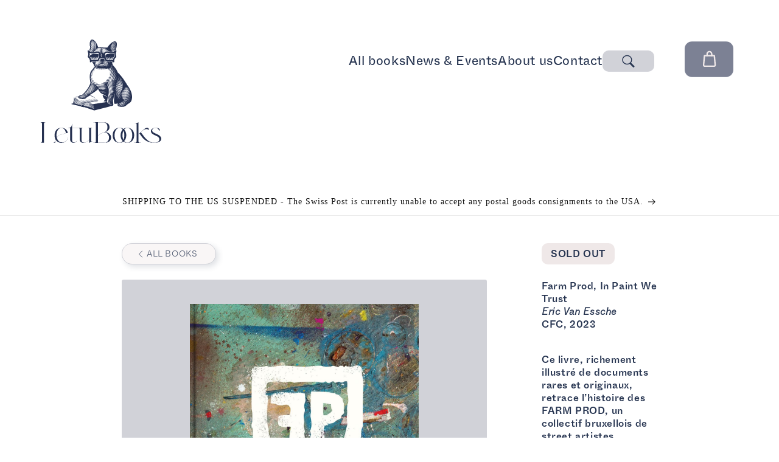

--- FILE ---
content_type: text/html; charset=utf-8
request_url: https://letubooks.com/products/farm-prod-in-paint-we-trust
body_size: 70463
content:
<!doctype html>
<html class="js" lang="en">
  <head>
    <meta charset="utf-8">
    <meta http-equiv="X-UA-Compatible" content="IE=edge">
    <meta name="viewport" content="width=device-width,initial-scale=1">
    <meta name="theme-color" content="">
    <link rel="canonical" href="https://letubooks.com/products/farm-prod-in-paint-we-trust"><link rel="icon" type="image/png" href="//letubooks.com/cdn/shop/files/LetuBooks_Logo_Peggy_Transparent_RVB.png?crop=center&height=32&v=1722762984&width=32"><link rel="preconnect" href="https://fonts.shopifycdn.com" crossorigin><title>
      Farm Prod, In Paint We Trust
 &ndash; Letu Books</title>

    
      <meta name="description" content="Farm Prod, In Paint We TrustEric Van EsscheCFC, 2023Ce livre, richement illustré de documents rares et originaux, retrace l’histoire des FARM PROD, un collectif bruxellois de street artistes cosmopolites. Voici une vingtaine d’années, quelques étudiants en communication graphique décidèrent de partager un espace de tra">
    

    

<meta property="og:site_name" content="Letu Books">
<meta property="og:url" content="https://letubooks.com/products/farm-prod-in-paint-we-trust">
<meta property="og:title" content="Farm Prod, In Paint We Trust">
<meta property="og:type" content="product">
<meta property="og:description" content="Farm Prod, In Paint We TrustEric Van EsscheCFC, 2023Ce livre, richement illustré de documents rares et originaux, retrace l’histoire des FARM PROD, un collectif bruxellois de street artistes cosmopolites. Voici une vingtaine d’années, quelques étudiants en communication graphique décidèrent de partager un espace de tra"><meta property="og:image" content="http://letubooks.com/cdn/shop/products/9782875720931.jpg?v=1698414877">
  <meta property="og:image:secure_url" content="https://letubooks.com/cdn/shop/products/9782875720931.jpg?v=1698414877">
  <meta property="og:image:width" content="1062">
  <meta property="og:image:height" content="1400"><meta property="og:price:amount" content="55.00">
  <meta property="og:price:currency" content="CHF"><meta name="twitter:card" content="summary_large_image">
<meta name="twitter:title" content="Farm Prod, In Paint We Trust">
<meta name="twitter:description" content="Farm Prod, In Paint We TrustEric Van EsscheCFC, 2023Ce livre, richement illustré de documents rares et originaux, retrace l’histoire des FARM PROD, un collectif bruxellois de street artistes cosmopolites. Voici une vingtaine d’années, quelques étudiants en communication graphique décidèrent de partager un espace de tra">


    <script src="//letubooks.com/cdn/shop/t/16/assets/constants.js?v=132983761750457495441730653794" defer="defer"></script>
    <script src="//letubooks.com/cdn/shop/t/16/assets/pubsub.js?v=158357773527763999511692436893" defer="defer"></script>
    <script src="//letubooks.com/cdn/shop/t/16/assets/global.js?v=5943207996047014001731415501" defer="defer"></script>
    <script src="//letubooks.com/cdn/shop/t/16/assets/details-disclosure.js?v=13653116266235556501692436893" defer="defer"></script>
    <script src="//letubooks.com/cdn/shop/t/16/assets/details-modal.js?v=25581673532751508451692436897" defer="defer"></script>
    
<script>window.performance && window.performance.mark && window.performance.mark('shopify.content_for_header.start');</script><meta name="robots" content="noindex,nofollow">
<meta name="google-site-verification" content="d_bIZQCWVafm9kxBAHNi-uBaR8soiAXdGgMU0kprAhQ">
<meta id="shopify-digital-wallet" name="shopify-digital-wallet" content="/51344277653/digital_wallets/dialog">
<link rel="alternate" type="application/json+oembed" href="https://letubooks.com/products/farm-prod-in-paint-we-trust.oembed">
<script async="async" src="/checkouts/internal/preloads.js?locale=en-CH"></script>
<script id="shopify-features" type="application/json">{"accessToken":"1298760c76649fc343ca36a6c3d84939","betas":["rich-media-storefront-analytics"],"domain":"letubooks.com","predictiveSearch":true,"shopId":51344277653,"locale":"en"}</script>
<script>var Shopify = Shopify || {};
Shopify.shop = "letu-books.myshopify.com";
Shopify.locale = "en";
Shopify.currency = {"active":"CHF","rate":"1.0"};
Shopify.country = "CH";
Shopify.theme = {"name":"letubooks\/main","id":134161924245,"schema_name":"KD - Letubooks","schema_version":"1.4.6","theme_store_id":null,"role":"main"};
Shopify.theme.handle = "null";
Shopify.theme.style = {"id":null,"handle":null};
Shopify.cdnHost = "letubooks.com/cdn";
Shopify.routes = Shopify.routes || {};
Shopify.routes.root = "/";</script>
<script type="module">!function(o){(o.Shopify=o.Shopify||{}).modules=!0}(window);</script>
<script>!function(o){function n(){var o=[];function n(){o.push(Array.prototype.slice.apply(arguments))}return n.q=o,n}var t=o.Shopify=o.Shopify||{};t.loadFeatures=n(),t.autoloadFeatures=n()}(window);</script>
<script id="shop-js-analytics" type="application/json">{"pageType":"product"}</script>
<script defer="defer" async type="module" src="//letubooks.com/cdn/shopifycloud/shop-js/modules/v2/client.init-shop-cart-sync_Bc8-qrdt.en.esm.js"></script>
<script defer="defer" async type="module" src="//letubooks.com/cdn/shopifycloud/shop-js/modules/v2/chunk.common_CmNk3qlo.esm.js"></script>
<script type="module">
  await import("//letubooks.com/cdn/shopifycloud/shop-js/modules/v2/client.init-shop-cart-sync_Bc8-qrdt.en.esm.js");
await import("//letubooks.com/cdn/shopifycloud/shop-js/modules/v2/chunk.common_CmNk3qlo.esm.js");

  window.Shopify.SignInWithShop?.initShopCartSync?.({"fedCMEnabled":true,"windoidEnabled":true});

</script>
<script>(function() {
  var isLoaded = false;
  function asyncLoad() {
    if (isLoaded) return;
    isLoaded = true;
    var urls = ["https:\/\/chimpstatic.com\/mcjs-connected\/js\/users\/06800e3fc74bb56c8f7ee68fd\/15447251334b86e085fcbbeb3.js?shop=letu-books.myshopify.com","https:\/\/storage.nfcube.com\/instafeed-978fb8e12e5d452c68c3928d7df16a76.js?shop=letu-books.myshopify.com"];
    for (var i = 0; i < urls.length; i++) {
      var s = document.createElement('script');
      s.type = 'text/javascript';
      s.async = true;
      s.src = urls[i];
      var x = document.getElementsByTagName('script')[0];
      x.parentNode.insertBefore(s, x);
    }
  };
  if(window.attachEvent) {
    window.attachEvent('onload', asyncLoad);
  } else {
    window.addEventListener('load', asyncLoad, false);
  }
})();</script>
<script id="__st">var __st={"a":51344277653,"offset":3600,"reqid":"e36f9289-4701-460a-b448-b54057cc6845-1762253032","pageurl":"letubooks.com\/products\/farm-prod-in-paint-we-trust","u":"1b5ead0dbb3f","p":"product","rtyp":"product","rid":8034174664853};</script>
<script>window.ShopifyPaypalV4VisibilityTracking = true;</script>
<script id="captcha-bootstrap">!function(){'use strict';const t='contact',e='account',n='new_comment',o=[[t,t],['blogs',n],['comments',n],[t,'customer']],c=[[e,'customer_login'],[e,'guest_login'],[e,'recover_customer_password'],[e,'create_customer']],r=t=>t.map((([t,e])=>`form[action*='/${t}']:not([data-nocaptcha='true']) input[name='form_type'][value='${e}']`)).join(','),a=t=>()=>t?[...document.querySelectorAll(t)].map((t=>t.form)):[];function s(){const t=[...o],e=r(t);return a(e)}const i='password',u='form_key',d=['recaptcha-v3-token','g-recaptcha-response','h-captcha-response',i],f=()=>{try{return window.sessionStorage}catch{return}},m='__shopify_v',_=t=>t.elements[u];function p(t,e,n=!1){try{const o=window.sessionStorage,c=JSON.parse(o.getItem(e)),{data:r}=function(t){const{data:e,action:n}=t;return t[m]||n?{data:e,action:n}:{data:t,action:n}}(c);for(const[e,n]of Object.entries(r))t.elements[e]&&(t.elements[e].value=n);n&&o.removeItem(e)}catch(o){console.error('form repopulation failed',{error:o})}}const l='form_type',E='cptcha';function T(t){t.dataset[E]=!0}const w=window,h=w.document,L='Shopify',v='ce_forms',y='captcha';let A=!1;((t,e)=>{const n=(g='f06e6c50-85a8-45c8-87d0-21a2b65856fe',I='https://cdn.shopify.com/shopifycloud/storefront-forms-hcaptcha/ce_storefront_forms_captcha_hcaptcha.v1.5.2.iife.js',D={infoText:'Protected by hCaptcha',privacyText:'Privacy',termsText:'Terms'},(t,e,n)=>{const o=w[L][v],c=o.bindForm;if(c)return c(t,g,e,D).then(n);var r;o.q.push([[t,g,e,D],n]),r=I,A||(h.body.append(Object.assign(h.createElement('script'),{id:'captcha-provider',async:!0,src:r})),A=!0)});var g,I,D;w[L]=w[L]||{},w[L][v]=w[L][v]||{},w[L][v].q=[],w[L][y]=w[L][y]||{},w[L][y].protect=function(t,e){n(t,void 0,e),T(t)},Object.freeze(w[L][y]),function(t,e,n,w,h,L){const[v,y,A,g]=function(t,e,n){const i=e?o:[],u=t?c:[],d=[...i,...u],f=r(d),m=r(i),_=r(d.filter((([t,e])=>n.includes(e))));return[a(f),a(m),a(_),s()]}(w,h,L),I=t=>{const e=t.target;return e instanceof HTMLFormElement?e:e&&e.form},D=t=>v().includes(t);t.addEventListener('submit',(t=>{const e=I(t);if(!e)return;const n=D(e)&&!e.dataset.hcaptchaBound&&!e.dataset.recaptchaBound,o=_(e),c=g().includes(e)&&(!o||!o.value);(n||c)&&t.preventDefault(),c&&!n&&(function(t){try{if(!f())return;!function(t){const e=f();if(!e)return;const n=_(t);if(!n)return;const o=n.value;o&&e.removeItem(o)}(t);const e=Array.from(Array(32),(()=>Math.random().toString(36)[2])).join('');!function(t,e){_(t)||t.append(Object.assign(document.createElement('input'),{type:'hidden',name:u})),t.elements[u].value=e}(t,e),function(t,e){const n=f();if(!n)return;const o=[...t.querySelectorAll(`input[type='${i}']`)].map((({name:t})=>t)),c=[...d,...o],r={};for(const[a,s]of new FormData(t).entries())c.includes(a)||(r[a]=s);n.setItem(e,JSON.stringify({[m]:1,action:t.action,data:r}))}(t,e)}catch(e){console.error('failed to persist form',e)}}(e),e.submit())}));const S=(t,e)=>{t&&!t.dataset[E]&&(n(t,e.some((e=>e===t))),T(t))};for(const o of['focusin','change'])t.addEventListener(o,(t=>{const e=I(t);D(e)&&S(e,y())}));const B=e.get('form_key'),M=e.get(l),P=B&&M;t.addEventListener('DOMContentLoaded',(()=>{const t=y();if(P)for(const e of t)e.elements[l].value===M&&p(e,B);[...new Set([...A(),...v().filter((t=>'true'===t.dataset.shopifyCaptcha))])].forEach((e=>S(e,t)))}))}(h,new URLSearchParams(w.location.search),n,t,e,['guest_login'])})(!0,!0)}();</script>
<script integrity="sha256-52AcMU7V7pcBOXWImdc/TAGTFKeNjmkeM1Pvks/DTgc=" data-source-attribution="shopify.loadfeatures" defer="defer" src="//letubooks.com/cdn/shopifycloud/storefront/assets/storefront/load_feature-81c60534.js" crossorigin="anonymous"></script>
<script data-source-attribution="shopify.dynamic_checkout.dynamic.init">var Shopify=Shopify||{};Shopify.PaymentButton=Shopify.PaymentButton||{isStorefrontPortableWallets:!0,init:function(){window.Shopify.PaymentButton.init=function(){};var t=document.createElement("script");t.src="https://letubooks.com/cdn/shopifycloud/portable-wallets/latest/portable-wallets.en.js",t.type="module",document.head.appendChild(t)}};
</script>
<script data-source-attribution="shopify.dynamic_checkout.buyer_consent">
  function portableWalletsHideBuyerConsent(e){var t=document.getElementById("shopify-buyer-consent"),n=document.getElementById("shopify-subscription-policy-button");t&&n&&(t.classList.add("hidden"),t.setAttribute("aria-hidden","true"),n.removeEventListener("click",e))}function portableWalletsShowBuyerConsent(e){var t=document.getElementById("shopify-buyer-consent"),n=document.getElementById("shopify-subscription-policy-button");t&&n&&(t.classList.remove("hidden"),t.removeAttribute("aria-hidden"),n.addEventListener("click",e))}window.Shopify?.PaymentButton&&(window.Shopify.PaymentButton.hideBuyerConsent=portableWalletsHideBuyerConsent,window.Shopify.PaymentButton.showBuyerConsent=portableWalletsShowBuyerConsent);
</script>
<script data-source-attribution="shopify.dynamic_checkout.cart.bootstrap">document.addEventListener("DOMContentLoaded",(function(){function t(){return document.querySelector("shopify-accelerated-checkout-cart, shopify-accelerated-checkout")}if(t())Shopify.PaymentButton.init();else{new MutationObserver((function(e,n){t()&&(Shopify.PaymentButton.init(),n.disconnect())})).observe(document.body,{childList:!0,subtree:!0})}}));
</script>
<link id="shopify-accelerated-checkout-styles" rel="stylesheet" media="screen" href="https://letubooks.com/cdn/shopifycloud/portable-wallets/latest/accelerated-checkout-backwards-compat.css" crossorigin="anonymous">
<style id="shopify-accelerated-checkout-cart">
        #shopify-buyer-consent {
  margin-top: 1em;
  display: inline-block;
  width: 100%;
}

#shopify-buyer-consent.hidden {
  display: none;
}

#shopify-subscription-policy-button {
  background: none;
  border: none;
  padding: 0;
  text-decoration: underline;
  font-size: inherit;
  cursor: pointer;
}

#shopify-subscription-policy-button::before {
  box-shadow: none;
}

      </style>

<script>window.performance && window.performance.mark && window.performance.mark('shopify.content_for_header.end');</script>


    <style data-shopify>
      
      
      

      @font-face {
        font-family: 'Emilea';
        src: url(//letubooks.com/cdn/shop/t/16/assets/emilea.woff?v=167690442245403838071727909220) format("woff");
        src: url(//letubooks.com/cdn/shop/t/16/assets/emilea.woff2?v=154269414509570878721727909221) format("woff2");
      }
      @font-face {
        font-family: 'Whyte Inktrap';
        src: url(//letubooks.com/cdn/shop/t/16/assets/WhyteInktrap-Light.otf?v=107188722115098841531727909216);
        font-weight: light;
      }
      @font-face {
        font-family: 'Whyte Inktrap';
        src: url(//letubooks.com/cdn/shop/t/16/assets/WhyteInktrap-Light.otf?v=107188722115098841531727909216);
        font-weight: 350;
      }
      @font-face {
        font-family: 'Whyte Inktrap';
        src: url(//letubooks.com/cdn/shop/t/16/assets/WhyteInktrap-Light.otf?v=107188722115098841531727909216);
        font-weight: 300;
      }


      @font-face {
        font-family: 'Whyte Inktrap';
        src: url(//letubooks.com/cdn/shop/t/16/assets/WhyteInktrap-LightItalic.otf?v=71583335449831972771727909217);
        font-weight: light;
        font-style: italic;
      }
      @font-face {
        font-family: 'Whyte Inktrap';
        src: url(//letubooks.com/cdn/shop/t/16/assets/WhyteInktrap-LightItalic.otf?v=71583335449831972771727909217);
        font-weight: 350;
        font-style: italic;
      }
      @font-face {
        font-family: 'Whyte Inktrap';
        src: url(//letubooks.com/cdn/shop/t/16/assets/WhyteInktrap-LightItalic.otf?v=71583335449831972771727909217);
        font-weight: 300;
        font-style: italic;
      }


      @font-face {
        font-family: 'Whyte Inktrap';
        src: url(//letubooks.com/cdn/shop/t/16/assets/WhyteInktrap-Thin.otf?v=41387908142718055301727909218);
        font-weight: lighter;
      }
      @font-face {
        font-family: 'Whyte Inktrap';
        src: url(//letubooks.com/cdn/shop/t/16/assets/WhyteInktrap-Thin.otf?v=41387908142718055301727909218);
        font-weight: 250;
      }
      @font-face {
        font-family: 'Whyte Inktrap';
        src: url(//letubooks.com/cdn/shop/t/16/assets/WhyteInktrap-Thin.otf?v=41387908142718055301727909218);
        font-weight: 200;
      }

      @font-face {
        font-family: 'Whyte Inktrap';
        src: url(//letubooks.com/cdn/shop/t/16/assets/WhyteInktrap-Regular.otf?v=93997586023848086451727909217);
        font-weight: regular;
      }
      @font-face {
        font-family: 'Whyte Inktrap';
        src: url(//letubooks.com/cdn/shop/t/16/assets/WhyteInktrap-Regular.otf?v=93997586023848086451727909217);
        font-weight: normal;
      }
      @font-face {
        font-family: 'Whyte Inktrap';
        src: url(//letubooks.com/cdn/shop/t/16/assets/WhyteInktrap-Regular.otf?v=93997586023848086451727909217);
        font-weight: 400;
      }

      @font-face {
        font-family: 'Whyte Inktrap';
        src: url(//letubooks.com/cdn/shop/t/16/assets/WhyteInktrap-Medium.otf?v=23920394299985406861727909217);
        font-weight: bold;
      }
      @font-face {
        font-family: 'Whyte Inktrap';
        src: url(//letubooks.com/cdn/shop/t/16/assets/WhyteInktrap-Medium.otf?v=23920394299985406861727909217);
        font-weight: 450;
      }
      @font-face {
        font-family: 'Whyte Inktrap';
        src: url(//letubooks.com/cdn/shop/t/16/assets/WhyteInktrap-Medium.otf?v=23920394299985406861727909217);
        font-weight: 500;
      }

      
        :root,
        .color-background-1 {
          --color-background: 255,255,255;
        
          --gradient-background: #FFFFFF;
        

        

        --color-foreground: 18,18,18;
        --color-background-contrast: 191,191,191;
        --color-shadow: 18,18,18;
        --color-button: 18,18,18;
        --color-button-text: 255,255,255;
        --color-secondary-button: 255,255,255;
        --color-secondary-button-text: 18,18,18;
        --color-link: 18,18,18;
        --color-badge-foreground: 18,18,18;
        --color-badge-background: 255,255,255;
        --color-badge-border: 18,18,18;
        --payment-terms-background-color: rgb(255 255 255);
      }
      
        
        .color-background-2 {
          --color-background: 243,243,243;
        
          --gradient-background: #F3F3F3;
        

        

        --color-foreground: 18,18,18;
        --color-background-contrast: 179,179,179;
        --color-shadow: 18,18,18;
        --color-button: 18,18,18;
        --color-button-text: 243,243,243;
        --color-secondary-button: 243,243,243;
        --color-secondary-button-text: 18,18,18;
        --color-link: 18,18,18;
        --color-badge-foreground: 18,18,18;
        --color-badge-background: 243,243,243;
        --color-badge-border: 18,18,18;
        --payment-terms-background-color: rgb(243 243 243);
      }
      
        
        .color-inverse {
          --color-background: 36,40,51;
        
          --gradient-background: #242833;
        

        

        --color-foreground: 255,255,255;
        --color-background-contrast: 47,52,66;
        --color-shadow: 18,18,18;
        --color-button: 255,255,255;
        --color-button-text: 0,0,0;
        --color-secondary-button: 36,40,51;
        --color-secondary-button-text: 255,255,255;
        --color-link: 255,255,255;
        --color-badge-foreground: 255,255,255;
        --color-badge-background: 36,40,51;
        --color-badge-border: 255,255,255;
        --payment-terms-background-color: rgb(36 40 51);
      }
      
        
        .color-accent-1 {
          --color-background: 18,18,18;
        
          --gradient-background: #121212;
        

        

        --color-foreground: 255,255,255;
        --color-background-contrast: 146,146,146;
        --color-shadow: 18,18,18;
        --color-button: 255,255,255;
        --color-button-text: 18,18,18;
        --color-secondary-button: 18,18,18;
        --color-secondary-button-text: 255,255,255;
        --color-link: 255,255,255;
        --color-badge-foreground: 255,255,255;
        --color-badge-background: 18,18,18;
        --color-badge-border: 255,255,255;
        --payment-terms-background-color: rgb(18 18 18);
      }
      
        
        .color-accent-2 {
          --color-background: 51,79,180;
        
          --gradient-background: #334FB4;
        

        

        --color-foreground: 255,255,255;
        --color-background-contrast: 23,35,81;
        --color-shadow: 18,18,18;
        --color-button: 255,255,255;
        --color-button-text: 51,79,180;
        --color-secondary-button: 51,79,180;
        --color-secondary-button-text: 255,255,255;
        --color-link: 255,255,255;
        --color-badge-foreground: 255,255,255;
        --color-badge-background: 51,79,180;
        --color-badge-border: 255,255,255;
        --payment-terms-background-color: rgb(51 79 180);
      }
      

      body, .color-background-1, .color-background-2, .color-inverse, .color-accent-1, .color-accent-2 {
        color: rgba(var(--color-foreground), 0.75);
        background-color: rgb(var(--color-background));
      }

      :root {
        --font-body-family: , ;
        --font-body-style: ;
        --font-body-weight: ;
        --font-body-weight-bold: 300;

        --font-heading-family: , ;
        --font-heading-style: ;
        --font-heading-weight: ;

        --font-body-scale: 1.0;
        --font-heading-scale: 1.0;

        --media-padding: px;
        --media-border-opacity: 0.05;
        --media-border-width: 1px;
        --media-radius: 0px;
        --media-shadow-opacity: 0.0;
        --media-shadow-horizontal-offset: 0px;
        --media-shadow-vertical-offset: 4px;
        --media-shadow-blur-radius: 5px;
        --media-shadow-visible: 0;

        --page-width: 120rem;
        --page-width-margin: 0rem;

        --product-card-image-padding: 0.0rem;
        --product-card-corner-radius: 0.0rem;
        --product-card-text-alignment: left;
        --product-card-border-width: 0.0rem;
        --product-card-border-opacity: 0.1;
        --product-card-shadow-opacity: 0.0;
        --product-card-shadow-visible: 0;
        --product-card-shadow-horizontal-offset: 0.0rem;
        --product-card-shadow-vertical-offset: 0.4rem;
        --product-card-shadow-blur-radius: 0.5rem;

        --collection-card-image-padding: 0.0rem;
        --collection-card-corner-radius: 0.0rem;
        --collection-card-text-alignment: left;
        --collection-card-border-width: 0.0rem;
        --collection-card-border-opacity: 0.1;
        --collection-card-shadow-opacity: 0.0;
        --collection-card-shadow-visible: 0;
        --collection-card-shadow-horizontal-offset: 0.0rem;
        --collection-card-shadow-vertical-offset: 0.4rem;
        --collection-card-shadow-blur-radius: 0.5rem;

        --blog-card-image-padding: 0.0rem;
        --blog-card-corner-radius: 0.0rem;
        --blog-card-text-alignment: left;
        --blog-card-border-width: 0.0rem;
        --blog-card-border-opacity: 0.1;
        --blog-card-shadow-opacity: 0.0;
        --blog-card-shadow-visible: 0;
        --blog-card-shadow-horizontal-offset: 0.0rem;
        --blog-card-shadow-vertical-offset: 0.4rem;
        --blog-card-shadow-blur-radius: 0.5rem;

        --badge-corner-radius: 4.0rem;

        --popup-border-width: 1px;
        --popup-border-opacity: 0.1;
        --popup-corner-radius: 0px;
        --popup-shadow-opacity: 0.05;
        --popup-shadow-horizontal-offset: 0px;
        --popup-shadow-vertical-offset: 4px;
        --popup-shadow-blur-radius: 5px;

        --drawer-border-width: 1px;
        --drawer-border-opacity: 0.1;
        --drawer-shadow-opacity: 0.0;
        --drawer-shadow-horizontal-offset: 0px;
        --drawer-shadow-vertical-offset: 4px;
        --drawer-shadow-blur-radius: 5px;

        --spacing-sections-desktop: 72px;
        --spacing-sections-mobile: 50px;

        --grid-desktop-vertical-spacing: 8px;
        --grid-desktop-horizontal-spacing: 8px;
        --grid-mobile-vertical-spacing: 4px;
        --grid-mobile-horizontal-spacing: 4px;

        --text-boxes-border-opacity: 0.1;
        --text-boxes-border-width: 0px;
        --text-boxes-radius: 0px;
        --text-boxes-shadow-opacity: 0.0;
        --text-boxes-shadow-visible: 0;
        --text-boxes-shadow-horizontal-offset: 0px;
        --text-boxes-shadow-vertical-offset: 4px;
        --text-boxes-shadow-blur-radius: 5px;

        --buttons-radius: 0px;
        --buttons-radius-outset: 0px;
        --buttons-border-width: 1px;
        --buttons-border-opacity: 1.0;
        --buttons-shadow-opacity: 0.0;
        --buttons-shadow-visible: 0;
        --buttons-shadow-horizontal-offset: 0px;
        --buttons-shadow-vertical-offset: 4px;
        --buttons-shadow-blur-radius: 5px;
        --buttons-border-offset: 0px;

        --inputs-radius: 0px;
        --inputs-border-width: 1px;
        --inputs-border-opacity: 0.55;
        --inputs-shadow-opacity: 0.0;
        --inputs-shadow-horizontal-offset: 0px;
        --inputs-margin-offset: 0px;
        --inputs-shadow-vertical-offset: 4px;
        --inputs-shadow-blur-radius: 5px;
        --inputs-radius-outset: 0px;

        --variant-pills-radius: 40px;
        --variant-pills-border-width: 1px;
        --variant-pills-border-opacity: 0.55;
        --variant-pills-shadow-opacity: 0.0;
        --variant-pills-shadow-horizontal-offset: 0px;
        --variant-pills-shadow-vertical-offset: 4px;
        --variant-pills-shadow-blur-radius: 5px;
      }

      *,
      *::before,
      *::after {
        box-sizing: inherit;
      }

      html {
        box-sizing: border-box;
        font-size: calc(var(--font-body-scale) * 62.5%);
        height: 100%;
      }

      body {
        display: grid;
        grid-template-rows: auto auto 1fr auto;
        grid-template-columns: 100%;
        min-height: 100%;
        margin: 0;
        font-size: 1.5rem;
        letter-spacing: 0.06rem;
        line-height: calc(1 + 0.8 / var(--font-body-scale));
        font-family: var(--font-body-family);
        font-style: var(--font-body-style);
        font-weight: var(--font-body-weight);
      }

      @media screen and (min-width: 750px) {
        body {
          font-size: 1.6rem;
        }
      }
    </style>

    <link href="//letubooks.com/cdn/shop/t/16/assets/base.css?v=52215913574000300871732121202" rel="stylesheet" type="text/css" media="all" />
    <link href="//letubooks.com/cdn/shop/t/16/assets/component-header.css?v=81520482768242538261734615589" rel="stylesheet" type="text/css" media="all" />
    <link href="//letubooks.com/cdn/shop/t/16/assets/kd-search.css?v=156274267832588946731734615598" rel="stylesheet" type="text/css" media="all" />
    <link href="//letubooks.com/cdn/shop/t/16/assets/kd-welcome.css?v=124132459740370951741735319918" rel="stylesheet" type="text/css" media="all" />
    
<link href="//letubooks.com/cdn/shop/t/16/assets/component-localization-form.css?v=170315343355214948141730653793" rel="stylesheet" type="text/css" media="all" />
      <script src="//letubooks.com/cdn/shop/t/16/assets/localization-form.js?v=144176611646395275351730653793" defer="defer"></script><link
        rel="stylesheet"
        href="//letubooks.com/cdn/shop/t/16/assets/component-predictive-search.css?v=118923337488134913561730653793"
        media="print"
        onload="this.media='all'"
      ><script>
      if (Shopify.designMode) {
        document.documentElement.classList.add('shopify-design-mode');
      }
    </script>
    <script src="//letubooks.com/cdn/shop/t/16/assets/shuffle.js?v=42009322312645168931730997733" defer="defer"></script>
    <script src="//letubooks.com/cdn/shop/t/16/assets/kd-search-drawer.js?v=79862939513129005341735573954" defer="defer"></script><script src="//letubooks.com/cdn/shop/t/16/assets/kd-back-to-top.js?v=63580937248499689901735574851" defer="defer"></script><!-- BEGIN app block: shopify://apps/pagefly-page-builder/blocks/app-embed/83e179f7-59a0-4589-8c66-c0dddf959200 -->

<!-- BEGIN app snippet: pagefly-cro-ab-testing-main -->







<script>
  ;(function () {
    const url = new URL(window.location)
    const viewParam = url.searchParams.get('view')
    if (viewParam && viewParam.includes('variant-pf-')) {
      url.searchParams.set('pf_v', viewParam)
      url.searchParams.delete('view')
      window.history.replaceState({}, '', url)
    }
  })()
</script>



<script type='module'>
  
  window.PAGEFLY_CRO = window.PAGEFLY_CRO || {}

  window.PAGEFLY_CRO['data_debug'] = {
    original_template_suffix: "all_products",
    allow_ab_test: false,
    ab_test_start_time: 0,
    ab_test_end_time: 0,
    today_date_time: 1762253032000,
  }
  window.PAGEFLY_CRO['GA4'] = { enabled: false}
</script>

<!-- END app snippet -->








  <script src='https://cdn.shopify.com/extensions/019a1f6a-7dea-7adc-a637-5229477c914e/pagefly-192/assets/pagefly-helper.js' defer='defer'></script>

  <script src='https://cdn.shopify.com/extensions/019a1f6a-7dea-7adc-a637-5229477c914e/pagefly-192/assets/pagefly-general-helper.js' defer='defer'></script>

  <script src='https://cdn.shopify.com/extensions/019a1f6a-7dea-7adc-a637-5229477c914e/pagefly-192/assets/pagefly-snap-slider.js' defer='defer'></script>

  <script src='https://cdn.shopify.com/extensions/019a1f6a-7dea-7adc-a637-5229477c914e/pagefly-192/assets/pagefly-slideshow-v3.js' defer='defer'></script>

  <script src='https://cdn.shopify.com/extensions/019a1f6a-7dea-7adc-a637-5229477c914e/pagefly-192/assets/pagefly-slideshow-v4.js' defer='defer'></script>

  <script src='https://cdn.shopify.com/extensions/019a1f6a-7dea-7adc-a637-5229477c914e/pagefly-192/assets/pagefly-glider.js' defer='defer'></script>

  <script src='https://cdn.shopify.com/extensions/019a1f6a-7dea-7adc-a637-5229477c914e/pagefly-192/assets/pagefly-slideshow-v1-v2.js' defer='defer'></script>

  <script src='https://cdn.shopify.com/extensions/019a1f6a-7dea-7adc-a637-5229477c914e/pagefly-192/assets/pagefly-product-media.js' defer='defer'></script>

  <script src='https://cdn.shopify.com/extensions/019a1f6a-7dea-7adc-a637-5229477c914e/pagefly-192/assets/pagefly-product.js' defer='defer'></script>


<script id='pagefly-helper-data' type='application/json'>
  {
    "page_optimization": {
      "assets_prefetching": false
    },
    "elements_asset_mapper": {
      "Accordion": "https://cdn.shopify.com/extensions/019a1f6a-7dea-7adc-a637-5229477c914e/pagefly-192/assets/pagefly-accordion.js",
      "Accordion3": "https://cdn.shopify.com/extensions/019a1f6a-7dea-7adc-a637-5229477c914e/pagefly-192/assets/pagefly-accordion3.js",
      "CountDown": "https://cdn.shopify.com/extensions/019a1f6a-7dea-7adc-a637-5229477c914e/pagefly-192/assets/pagefly-countdown.js",
      "GMap1": "https://cdn.shopify.com/extensions/019a1f6a-7dea-7adc-a637-5229477c914e/pagefly-192/assets/pagefly-gmap.js",
      "GMap2": "https://cdn.shopify.com/extensions/019a1f6a-7dea-7adc-a637-5229477c914e/pagefly-192/assets/pagefly-gmap.js",
      "GMapBasicV2": "https://cdn.shopify.com/extensions/019a1f6a-7dea-7adc-a637-5229477c914e/pagefly-192/assets/pagefly-gmap.js",
      "GMapAdvancedV2": "https://cdn.shopify.com/extensions/019a1f6a-7dea-7adc-a637-5229477c914e/pagefly-192/assets/pagefly-gmap.js",
      "HTML.Video": "https://cdn.shopify.com/extensions/019a1f6a-7dea-7adc-a637-5229477c914e/pagefly-192/assets/pagefly-htmlvideo.js",
      "HTML.Video2": "https://cdn.shopify.com/extensions/019a1f6a-7dea-7adc-a637-5229477c914e/pagefly-192/assets/pagefly-htmlvideo2.js",
      "HTML.Video3": "https://cdn.shopify.com/extensions/019a1f6a-7dea-7adc-a637-5229477c914e/pagefly-192/assets/pagefly-htmlvideo2.js",
      "BackgroundVideo": "https://cdn.shopify.com/extensions/019a1f6a-7dea-7adc-a637-5229477c914e/pagefly-192/assets/pagefly-htmlvideo2.js",
      "Instagram": "https://cdn.shopify.com/extensions/019a1f6a-7dea-7adc-a637-5229477c914e/pagefly-192/assets/pagefly-instagram.js",
      "Instagram2": "https://cdn.shopify.com/extensions/019a1f6a-7dea-7adc-a637-5229477c914e/pagefly-192/assets/pagefly-instagram.js",
      "Insta3": "https://cdn.shopify.com/extensions/019a1f6a-7dea-7adc-a637-5229477c914e/pagefly-192/assets/pagefly-instagram3.js",
      "Tabs": "https://cdn.shopify.com/extensions/019a1f6a-7dea-7adc-a637-5229477c914e/pagefly-192/assets/pagefly-tab.js",
      "Tabs3": "https://cdn.shopify.com/extensions/019a1f6a-7dea-7adc-a637-5229477c914e/pagefly-192/assets/pagefly-tab3.js",
      "ProductBox": "https://cdn.shopify.com/extensions/019a1f6a-7dea-7adc-a637-5229477c914e/pagefly-192/assets/pagefly-cart.js",
      "FBPageBox2": "https://cdn.shopify.com/extensions/019a1f6a-7dea-7adc-a637-5229477c914e/pagefly-192/assets/pagefly-facebook.js",
      "FBLikeButton2": "https://cdn.shopify.com/extensions/019a1f6a-7dea-7adc-a637-5229477c914e/pagefly-192/assets/pagefly-facebook.js",
      "TwitterFeed2": "https://cdn.shopify.com/extensions/019a1f6a-7dea-7adc-a637-5229477c914e/pagefly-192/assets/pagefly-twitter.js",
      "Paragraph4": "https://cdn.shopify.com/extensions/019a1f6a-7dea-7adc-a637-5229477c914e/pagefly-192/assets/pagefly-paragraph4.js",

      "AliReviews": "https://cdn.shopify.com/extensions/019a1f6a-7dea-7adc-a637-5229477c914e/pagefly-192/assets/pagefly-3rd-elements.js",
      "BackInStock": "https://cdn.shopify.com/extensions/019a1f6a-7dea-7adc-a637-5229477c914e/pagefly-192/assets/pagefly-3rd-elements.js",
      "GloboBackInStock": "https://cdn.shopify.com/extensions/019a1f6a-7dea-7adc-a637-5229477c914e/pagefly-192/assets/pagefly-3rd-elements.js",
      "GrowaveWishlist": "https://cdn.shopify.com/extensions/019a1f6a-7dea-7adc-a637-5229477c914e/pagefly-192/assets/pagefly-3rd-elements.js",
      "InfiniteOptionsShopPad": "https://cdn.shopify.com/extensions/019a1f6a-7dea-7adc-a637-5229477c914e/pagefly-192/assets/pagefly-3rd-elements.js",
      "InkybayProductPersonalizer": "https://cdn.shopify.com/extensions/019a1f6a-7dea-7adc-a637-5229477c914e/pagefly-192/assets/pagefly-3rd-elements.js",
      "LimeSpot": "https://cdn.shopify.com/extensions/019a1f6a-7dea-7adc-a637-5229477c914e/pagefly-192/assets/pagefly-3rd-elements.js",
      "Loox": "https://cdn.shopify.com/extensions/019a1f6a-7dea-7adc-a637-5229477c914e/pagefly-192/assets/pagefly-3rd-elements.js",
      "Opinew": "https://cdn.shopify.com/extensions/019a1f6a-7dea-7adc-a637-5229477c914e/pagefly-192/assets/pagefly-3rd-elements.js",
      "Powr": "https://cdn.shopify.com/extensions/019a1f6a-7dea-7adc-a637-5229477c914e/pagefly-192/assets/pagefly-3rd-elements.js",
      "ProductReviews": "https://cdn.shopify.com/extensions/019a1f6a-7dea-7adc-a637-5229477c914e/pagefly-192/assets/pagefly-3rd-elements.js",
      "PushOwl": "https://cdn.shopify.com/extensions/019a1f6a-7dea-7adc-a637-5229477c914e/pagefly-192/assets/pagefly-3rd-elements.js",
      "ReCharge": "https://cdn.shopify.com/extensions/019a1f6a-7dea-7adc-a637-5229477c914e/pagefly-192/assets/pagefly-3rd-elements.js",
      "Rivyo": "https://cdn.shopify.com/extensions/019a1f6a-7dea-7adc-a637-5229477c914e/pagefly-192/assets/pagefly-3rd-elements.js",
      "TrackingMore": "https://cdn.shopify.com/extensions/019a1f6a-7dea-7adc-a637-5229477c914e/pagefly-192/assets/pagefly-3rd-elements.js",
      "Vitals": "https://cdn.shopify.com/extensions/019a1f6a-7dea-7adc-a637-5229477c914e/pagefly-192/assets/pagefly-3rd-elements.js",
      "Wiser": "https://cdn.shopify.com/extensions/019a1f6a-7dea-7adc-a637-5229477c914e/pagefly-192/assets/pagefly-3rd-elements.js"
    },
    "custom_elements_mapper": {
      "pf-click-action-element": "https://cdn.shopify.com/extensions/019a1f6a-7dea-7adc-a637-5229477c914e/pagefly-192/assets/pagefly-click-action-element.js",
      "pf-dialog-element": "https://cdn.shopify.com/extensions/019a1f6a-7dea-7adc-a637-5229477c914e/pagefly-192/assets/pagefly-dialog-element.js"
    }
  }
</script>


<!-- END app block --><link href="https://monorail-edge.shopifysvc.com" rel="dns-prefetch">
<script>(function(){if ("sendBeacon" in navigator && "performance" in window) {try {var session_token_from_headers = performance.getEntriesByType('navigation')[0].serverTiming.find(x => x.name == '_s').description;} catch {var session_token_from_headers = undefined;}var session_cookie_matches = document.cookie.match(/_shopify_s=([^;]*)/);var session_token_from_cookie = session_cookie_matches && session_cookie_matches.length === 2 ? session_cookie_matches[1] : "";var session_token = session_token_from_headers || session_token_from_cookie || "";function handle_abandonment_event(e) {var entries = performance.getEntries().filter(function(entry) {return /monorail-edge.shopifysvc.com/.test(entry.name);});if (!window.abandonment_tracked && entries.length === 0) {window.abandonment_tracked = true;var currentMs = Date.now();var navigation_start = performance.timing.navigationStart;var payload = {shop_id: 51344277653,url: window.location.href,navigation_start,duration: currentMs - navigation_start,session_token,page_type: "product"};window.navigator.sendBeacon("https://monorail-edge.shopifysvc.com/v1/produce", JSON.stringify({schema_id: "online_store_buyer_site_abandonment/1.1",payload: payload,metadata: {event_created_at_ms: currentMs,event_sent_at_ms: currentMs}}));}}window.addEventListener('pagehide', handle_abandonment_event);}}());</script>
<script id="web-pixels-manager-setup">(function e(e,d,r,n,o){if(void 0===o&&(o={}),!Boolean(null===(a=null===(i=window.Shopify)||void 0===i?void 0:i.analytics)||void 0===a?void 0:a.replayQueue)){var i,a;window.Shopify=window.Shopify||{};var t=window.Shopify;t.analytics=t.analytics||{};var s=t.analytics;s.replayQueue=[],s.publish=function(e,d,r){return s.replayQueue.push([e,d,r]),!0};try{self.performance.mark("wpm:start")}catch(e){}var l=function(){var e={modern:/Edge?\/(1{2}[4-9]|1[2-9]\d|[2-9]\d{2}|\d{4,})\.\d+(\.\d+|)|Firefox\/(1{2}[4-9]|1[2-9]\d|[2-9]\d{2}|\d{4,})\.\d+(\.\d+|)|Chrom(ium|e)\/(9{2}|\d{3,})\.\d+(\.\d+|)|(Maci|X1{2}).+ Version\/(15\.\d+|(1[6-9]|[2-9]\d|\d{3,})\.\d+)([,.]\d+|)( \(\w+\)|)( Mobile\/\w+|) Safari\/|Chrome.+OPR\/(9{2}|\d{3,})\.\d+\.\d+|(CPU[ +]OS|iPhone[ +]OS|CPU[ +]iPhone|CPU IPhone OS|CPU iPad OS)[ +]+(15[._]\d+|(1[6-9]|[2-9]\d|\d{3,})[._]\d+)([._]\d+|)|Android:?[ /-](13[3-9]|1[4-9]\d|[2-9]\d{2}|\d{4,})(\.\d+|)(\.\d+|)|Android.+Firefox\/(13[5-9]|1[4-9]\d|[2-9]\d{2}|\d{4,})\.\d+(\.\d+|)|Android.+Chrom(ium|e)\/(13[3-9]|1[4-9]\d|[2-9]\d{2}|\d{4,})\.\d+(\.\d+|)|SamsungBrowser\/([2-9]\d|\d{3,})\.\d+/,legacy:/Edge?\/(1[6-9]|[2-9]\d|\d{3,})\.\d+(\.\d+|)|Firefox\/(5[4-9]|[6-9]\d|\d{3,})\.\d+(\.\d+|)|Chrom(ium|e)\/(5[1-9]|[6-9]\d|\d{3,})\.\d+(\.\d+|)([\d.]+$|.*Safari\/(?![\d.]+ Edge\/[\d.]+$))|(Maci|X1{2}).+ Version\/(10\.\d+|(1[1-9]|[2-9]\d|\d{3,})\.\d+)([,.]\d+|)( \(\w+\)|)( Mobile\/\w+|) Safari\/|Chrome.+OPR\/(3[89]|[4-9]\d|\d{3,})\.\d+\.\d+|(CPU[ +]OS|iPhone[ +]OS|CPU[ +]iPhone|CPU IPhone OS|CPU iPad OS)[ +]+(10[._]\d+|(1[1-9]|[2-9]\d|\d{3,})[._]\d+)([._]\d+|)|Android:?[ /-](13[3-9]|1[4-9]\d|[2-9]\d{2}|\d{4,})(\.\d+|)(\.\d+|)|Mobile Safari.+OPR\/([89]\d|\d{3,})\.\d+\.\d+|Android.+Firefox\/(13[5-9]|1[4-9]\d|[2-9]\d{2}|\d{4,})\.\d+(\.\d+|)|Android.+Chrom(ium|e)\/(13[3-9]|1[4-9]\d|[2-9]\d{2}|\d{4,})\.\d+(\.\d+|)|Android.+(UC? ?Browser|UCWEB|U3)[ /]?(15\.([5-9]|\d{2,})|(1[6-9]|[2-9]\d|\d{3,})\.\d+)\.\d+|SamsungBrowser\/(5\.\d+|([6-9]|\d{2,})\.\d+)|Android.+MQ{2}Browser\/(14(\.(9|\d{2,})|)|(1[5-9]|[2-9]\d|\d{3,})(\.\d+|))(\.\d+|)|K[Aa][Ii]OS\/(3\.\d+|([4-9]|\d{2,})\.\d+)(\.\d+|)/},d=e.modern,r=e.legacy,n=navigator.userAgent;return n.match(d)?"modern":n.match(r)?"legacy":"unknown"}(),u="modern"===l?"modern":"legacy",c=(null!=n?n:{modern:"",legacy:""})[u],f=function(e){return[e.baseUrl,"/wpm","/b",e.hashVersion,"modern"===e.buildTarget?"m":"l",".js"].join("")}({baseUrl:d,hashVersion:r,buildTarget:u}),m=function(e){var d=e.version,r=e.bundleTarget,n=e.surface,o=e.pageUrl,i=e.monorailEndpoint;return{emit:function(e){var a=e.status,t=e.errorMsg,s=(new Date).getTime(),l=JSON.stringify({metadata:{event_sent_at_ms:s},events:[{schema_id:"web_pixels_manager_load/3.1",payload:{version:d,bundle_target:r,page_url:o,status:a,surface:n,error_msg:t},metadata:{event_created_at_ms:s}}]});if(!i)return console&&console.warn&&console.warn("[Web Pixels Manager] No Monorail endpoint provided, skipping logging."),!1;try{return self.navigator.sendBeacon.bind(self.navigator)(i,l)}catch(e){}var u=new XMLHttpRequest;try{return u.open("POST",i,!0),u.setRequestHeader("Content-Type","text/plain"),u.send(l),!0}catch(e){return console&&console.warn&&console.warn("[Web Pixels Manager] Got an unhandled error while logging to Monorail."),!1}}}}({version:r,bundleTarget:l,surface:e.surface,pageUrl:self.location.href,monorailEndpoint:e.monorailEndpoint});try{o.browserTarget=l,function(e){var d=e.src,r=e.async,n=void 0===r||r,o=e.onload,i=e.onerror,a=e.sri,t=e.scriptDataAttributes,s=void 0===t?{}:t,l=document.createElement("script"),u=document.querySelector("head"),c=document.querySelector("body");if(l.async=n,l.src=d,a&&(l.integrity=a,l.crossOrigin="anonymous"),s)for(var f in s)if(Object.prototype.hasOwnProperty.call(s,f))try{l.dataset[f]=s[f]}catch(e){}if(o&&l.addEventListener("load",o),i&&l.addEventListener("error",i),u)u.appendChild(l);else{if(!c)throw new Error("Did not find a head or body element to append the script");c.appendChild(l)}}({src:f,async:!0,onload:function(){if(!function(){var e,d;return Boolean(null===(d=null===(e=window.Shopify)||void 0===e?void 0:e.analytics)||void 0===d?void 0:d.initialized)}()){var d=window.webPixelsManager.init(e)||void 0;if(d){var r=window.Shopify.analytics;r.replayQueue.forEach((function(e){var r=e[0],n=e[1],o=e[2];d.publishCustomEvent(r,n,o)})),r.replayQueue=[],r.publish=d.publishCustomEvent,r.visitor=d.visitor,r.initialized=!0}}},onerror:function(){return m.emit({status:"failed",errorMsg:"".concat(f," has failed to load")})},sri:function(e){var d=/^sha384-[A-Za-z0-9+/=]+$/;return"string"==typeof e&&d.test(e)}(c)?c:"",scriptDataAttributes:o}),m.emit({status:"loading"})}catch(e){m.emit({status:"failed",errorMsg:(null==e?void 0:e.message)||"Unknown error"})}}})({shopId: 51344277653,storefrontBaseUrl: "https://letubooks.com",extensionsBaseUrl: "https://extensions.shopifycdn.com/cdn/shopifycloud/web-pixels-manager",monorailEndpoint: "https://monorail-edge.shopifysvc.com/unstable/produce_batch",surface: "storefront-renderer",enabledBetaFlags: ["2dca8a86"],webPixelsConfigList: [{"id":"997032320","configuration":"{\"config\":\"{\\\"pixel_id\\\":\\\"GT-577ZLVT\\\",\\\"target_country\\\":\\\"CH\\\",\\\"gtag_events\\\":[{\\\"type\\\":\\\"purchase\\\",\\\"action_label\\\":\\\"MC-40L0YWY32J\\\"},{\\\"type\\\":\\\"page_view\\\",\\\"action_label\\\":\\\"MC-40L0YWY32J\\\"},{\\\"type\\\":\\\"view_item\\\",\\\"action_label\\\":\\\"MC-40L0YWY32J\\\"}],\\\"enable_monitoring_mode\\\":false}\"}","eventPayloadVersion":"v1","runtimeContext":"OPEN","scriptVersion":"b2a88bafab3e21179ed38636efcd8a93","type":"APP","apiClientId":1780363,"privacyPurposes":[],"dataSharingAdjustments":{"protectedCustomerApprovalScopes":["read_customer_address","read_customer_email","read_customer_name","read_customer_personal_data","read_customer_phone"]}},{"id":"shopify-app-pixel","configuration":"{}","eventPayloadVersion":"v1","runtimeContext":"STRICT","scriptVersion":"0450","apiClientId":"shopify-pixel","type":"APP","privacyPurposes":["ANALYTICS","MARKETING"]},{"id":"shopify-custom-pixel","eventPayloadVersion":"v1","runtimeContext":"LAX","scriptVersion":"0450","apiClientId":"shopify-pixel","type":"CUSTOM","privacyPurposes":["ANALYTICS","MARKETING"]}],isMerchantRequest: false,initData: {"shop":{"name":"Letu Books","paymentSettings":{"currencyCode":"CHF"},"myshopifyDomain":"letu-books.myshopify.com","countryCode":"CH","storefrontUrl":"https:\/\/letubooks.com"},"customer":null,"cart":null,"checkout":null,"productVariants":[{"price":{"amount":55.0,"currencyCode":"CHF"},"product":{"title":"Farm Prod, In Paint We Trust","vendor":"Letu Books","id":"8034174664853","untranslatedTitle":"Farm Prod, In Paint We Trust","url":"\/products\/farm-prod-in-paint-we-trust","type":"Fine Arts"},"id":"43761317806229","image":{"src":"\/\/letubooks.com\/cdn\/shop\/products\/9782875720931.jpg?v=1698414877"},"sku":"9782875720931","title":"Default Title","untranslatedTitle":"Default Title"}],"purchasingCompany":null},},"https://letubooks.com/cdn","5303c62bw494ab25dp0d72f2dcm48e21f5a",{"modern":"","legacy":""},{"shopId":"51344277653","storefrontBaseUrl":"https:\/\/letubooks.com","extensionBaseUrl":"https:\/\/extensions.shopifycdn.com\/cdn\/shopifycloud\/web-pixels-manager","surface":"storefront-renderer","enabledBetaFlags":"[\"2dca8a86\"]","isMerchantRequest":"false","hashVersion":"5303c62bw494ab25dp0d72f2dcm48e21f5a","publish":"custom","events":"[[\"page_viewed\",{}],[\"product_viewed\",{\"productVariant\":{\"price\":{\"amount\":55.0,\"currencyCode\":\"CHF\"},\"product\":{\"title\":\"Farm Prod, In Paint We Trust\",\"vendor\":\"Letu Books\",\"id\":\"8034174664853\",\"untranslatedTitle\":\"Farm Prod, In Paint We Trust\",\"url\":\"\/products\/farm-prod-in-paint-we-trust\",\"type\":\"Fine Arts\"},\"id\":\"43761317806229\",\"image\":{\"src\":\"\/\/letubooks.com\/cdn\/shop\/products\/9782875720931.jpg?v=1698414877\"},\"sku\":\"9782875720931\",\"title\":\"Default Title\",\"untranslatedTitle\":\"Default Title\"}}]]"});</script><script>
  window.ShopifyAnalytics = window.ShopifyAnalytics || {};
  window.ShopifyAnalytics.meta = window.ShopifyAnalytics.meta || {};
  window.ShopifyAnalytics.meta.currency = 'CHF';
  var meta = {"product":{"id":8034174664853,"gid":"gid:\/\/shopify\/Product\/8034174664853","vendor":"Letu Books","type":"Fine Arts","variants":[{"id":43761317806229,"price":5500,"name":"Farm Prod, In Paint We Trust","public_title":null,"sku":"9782875720931"}],"remote":false},"page":{"pageType":"product","resourceType":"product","resourceId":8034174664853}};
  for (var attr in meta) {
    window.ShopifyAnalytics.meta[attr] = meta[attr];
  }
</script>
<script class="analytics">
  (function () {
    var customDocumentWrite = function(content) {
      var jquery = null;

      if (window.jQuery) {
        jquery = window.jQuery;
      } else if (window.Checkout && window.Checkout.$) {
        jquery = window.Checkout.$;
      }

      if (jquery) {
        jquery('body').append(content);
      }
    };

    var hasLoggedConversion = function(token) {
      if (token) {
        return document.cookie.indexOf('loggedConversion=' + token) !== -1;
      }
      return false;
    }

    var setCookieIfConversion = function(token) {
      if (token) {
        var twoMonthsFromNow = new Date(Date.now());
        twoMonthsFromNow.setMonth(twoMonthsFromNow.getMonth() + 2);

        document.cookie = 'loggedConversion=' + token + '; expires=' + twoMonthsFromNow;
      }
    }

    var trekkie = window.ShopifyAnalytics.lib = window.trekkie = window.trekkie || [];
    if (trekkie.integrations) {
      return;
    }
    trekkie.methods = [
      'identify',
      'page',
      'ready',
      'track',
      'trackForm',
      'trackLink'
    ];
    trekkie.factory = function(method) {
      return function() {
        var args = Array.prototype.slice.call(arguments);
        args.unshift(method);
        trekkie.push(args);
        return trekkie;
      };
    };
    for (var i = 0; i < trekkie.methods.length; i++) {
      var key = trekkie.methods[i];
      trekkie[key] = trekkie.factory(key);
    }
    trekkie.load = function(config) {
      trekkie.config = config || {};
      trekkie.config.initialDocumentCookie = document.cookie;
      var first = document.getElementsByTagName('script')[0];
      var script = document.createElement('script');
      script.type = 'text/javascript';
      script.onerror = function(e) {
        var scriptFallback = document.createElement('script');
        scriptFallback.type = 'text/javascript';
        scriptFallback.onerror = function(error) {
                var Monorail = {
      produce: function produce(monorailDomain, schemaId, payload) {
        var currentMs = new Date().getTime();
        var event = {
          schema_id: schemaId,
          payload: payload,
          metadata: {
            event_created_at_ms: currentMs,
            event_sent_at_ms: currentMs
          }
        };
        return Monorail.sendRequest("https://" + monorailDomain + "/v1/produce", JSON.stringify(event));
      },
      sendRequest: function sendRequest(endpointUrl, payload) {
        // Try the sendBeacon API
        if (window && window.navigator && typeof window.navigator.sendBeacon === 'function' && typeof window.Blob === 'function' && !Monorail.isIos12()) {
          var blobData = new window.Blob([payload], {
            type: 'text/plain'
          });

          if (window.navigator.sendBeacon(endpointUrl, blobData)) {
            return true;
          } // sendBeacon was not successful

        } // XHR beacon

        var xhr = new XMLHttpRequest();

        try {
          xhr.open('POST', endpointUrl);
          xhr.setRequestHeader('Content-Type', 'text/plain');
          xhr.send(payload);
        } catch (e) {
          console.log(e);
        }

        return false;
      },
      isIos12: function isIos12() {
        return window.navigator.userAgent.lastIndexOf('iPhone; CPU iPhone OS 12_') !== -1 || window.navigator.userAgent.lastIndexOf('iPad; CPU OS 12_') !== -1;
      }
    };
    Monorail.produce('monorail-edge.shopifysvc.com',
      'trekkie_storefront_load_errors/1.1',
      {shop_id: 51344277653,
      theme_id: 134161924245,
      app_name: "storefront",
      context_url: window.location.href,
      source_url: "//letubooks.com/cdn/s/trekkie.storefront.5ad93876886aa0a32f5bade9f25632a26c6f183a.min.js"});

        };
        scriptFallback.async = true;
        scriptFallback.src = '//letubooks.com/cdn/s/trekkie.storefront.5ad93876886aa0a32f5bade9f25632a26c6f183a.min.js';
        first.parentNode.insertBefore(scriptFallback, first);
      };
      script.async = true;
      script.src = '//letubooks.com/cdn/s/trekkie.storefront.5ad93876886aa0a32f5bade9f25632a26c6f183a.min.js';
      first.parentNode.insertBefore(script, first);
    };
    trekkie.load(
      {"Trekkie":{"appName":"storefront","development":false,"defaultAttributes":{"shopId":51344277653,"isMerchantRequest":null,"themeId":134161924245,"themeCityHash":"11140319233861390497","contentLanguage":"en","currency":"CHF","eventMetadataId":"c3d6bf5f-6dbc-47e7-b35e-5accacb3fd3d"},"isServerSideCookieWritingEnabled":true,"monorailRegion":"shop_domain","enabledBetaFlags":["f0df213a"]},"Session Attribution":{},"S2S":{"facebookCapiEnabled":false,"source":"trekkie-storefront-renderer","apiClientId":580111}}
    );

    var loaded = false;
    trekkie.ready(function() {
      if (loaded) return;
      loaded = true;

      window.ShopifyAnalytics.lib = window.trekkie;

      var originalDocumentWrite = document.write;
      document.write = customDocumentWrite;
      try { window.ShopifyAnalytics.merchantGoogleAnalytics.call(this); } catch(error) {};
      document.write = originalDocumentWrite;

      window.ShopifyAnalytics.lib.page(null,{"pageType":"product","resourceType":"product","resourceId":8034174664853,"shopifyEmitted":true});

      var match = window.location.pathname.match(/checkouts\/(.+)\/(thank_you|post_purchase)/)
      var token = match? match[1]: undefined;
      if (!hasLoggedConversion(token)) {
        setCookieIfConversion(token);
        window.ShopifyAnalytics.lib.track("Viewed Product",{"currency":"CHF","variantId":43761317806229,"productId":8034174664853,"productGid":"gid:\/\/shopify\/Product\/8034174664853","name":"Farm Prod, In Paint We Trust","price":"55.00","sku":"9782875720931","brand":"Letu Books","variant":null,"category":"Fine Arts","nonInteraction":true,"remote":false},undefined,undefined,{"shopifyEmitted":true});
      window.ShopifyAnalytics.lib.track("monorail:\/\/trekkie_storefront_viewed_product\/1.1",{"currency":"CHF","variantId":43761317806229,"productId":8034174664853,"productGid":"gid:\/\/shopify\/Product\/8034174664853","name":"Farm Prod, In Paint We Trust","price":"55.00","sku":"9782875720931","brand":"Letu Books","variant":null,"category":"Fine Arts","nonInteraction":true,"remote":false,"referer":"https:\/\/letubooks.com\/products\/farm-prod-in-paint-we-trust"});
      }
    });


        var eventsListenerScript = document.createElement('script');
        eventsListenerScript.async = true;
        eventsListenerScript.src = "//letubooks.com/cdn/shopifycloud/storefront/assets/shop_events_listener-3da45d37.js";
        document.getElementsByTagName('head')[0].appendChild(eventsListenerScript);

})();</script>
<script
  defer
  src="https://letubooks.com/cdn/shopifycloud/perf-kit/shopify-perf-kit-2.1.2.min.js"
  data-application="storefront-renderer"
  data-shop-id="51344277653"
  data-render-region="gcp-us-east1"
  data-page-type="product"
  data-theme-instance-id="134161924245"
  data-theme-name="KD - Letubooks"
  data-theme-version="1.4.6"
  data-monorail-region="shop_domain"
  data-resource-timing-sampling-rate="10"
  data-shs="true"
  data-shs-beacon="true"
  data-shs-export-with-fetch="true"
  data-shs-logs-sample-rate="1"
></script>
</head>

  <body class="gradient animate--hover- dark-scroll">
    <a class="skip-to-content-link button visually-hidden" href="#MainContent">
      Skip to content
    </a><link href="//letubooks.com/cdn/shop/t/16/assets/kd-back-top.css?v=22634989091582232151736183051" rel="stylesheet" type="text/css" media="all" />
<back-to-top>
  <div id="back-to-top">
    <svg width="23" height="51" viewBox="0 0 23 51" fill="none" xmlns="http://www.w3.org/2000/svg">
  <path d="M11.5593 49L11.5593 3.59322" stroke="#FBF8F8" stroke-width="3" stroke-linecap="round" stroke-linejoin="round"/>
  <path d="M21.1187 11.5596L11.5593 2.00025L2.00001 11.5596" stroke="#FBF8F8" stroke-width="3" stroke-linecap="round" stroke-linejoin="round"/>
</svg>

  </div>
</back-to-top>


<link href="//letubooks.com/cdn/shop/t/16/assets/kd-quantity-popover.css?v=7822659634501609871734615596" rel="stylesheet" type="text/css" media="all" />
<link href="//letubooks.com/cdn/shop/t/16/assets/kd-cart-drawer.css?v=50089132967640375131734615590" rel="stylesheet" type="text/css" media="all" />
<link href="//letubooks.com/cdn/shop/t/16/assets/kd-drawer-item.css?v=104608590847323003531731414622" rel="stylesheet" type="text/css" media="all" />

<script src="//letubooks.com/cdn/shop/t/16/assets/kd-cart.js?v=24230204839098767001730997733" defer="defer"></script>
<script src="//letubooks.com/cdn/shop/t/16/assets/quantity-popover.js?v=987015268078116491730653793" defer="defer"></script>

<drawer-container>
  <drawer-opener id="kd-cart-icon">
    <div id="shopify-section-kd-cart-icon" class="shopify-section"><svg
  width="17.727083mm"
  height="12.964583mm"
  viewBox="0 0 17.727083 12.964583"
  version="1.1"
  id="svg5"
  class="cart-empty"
>
  <g
     inkscape:label="Layer 1"
     inkscape:groupmode="layer"
     id="layer1"
     transform="translate(-90.548981,-28.099374)">
    <rect
       x="6"
       y="6"
       width="67"
       height="49"
       rx="10"
       fill="#7c8194"
       id="rect483"
       transform="matrix(0.26458333,0,0,0.26458333,88.961481,26.511874)" />
    <path
       d="m 47.9915,38.1967 c 0.0214,0.2254 0.0021,0.4535 -0.0562,0.6696 -0.0584,0.216 -0.1546,0.4149 -0.2825,0.5836 -0.1281,0.1683 -0.285,0.3028 -0.46,0.3941 -0.1751,0.0914 -0.3646,0.1378 -0.5559,0.136 H 33.4163 c -0.1914,0.0018 -0.3808,-0.0446 -0.5559,-0.136 -0.1751,-0.0913 -0.3319,-0.2258 -0.4601,-0.3941 -0.1278,-0.1687 -0.2241,-0.3676 -0.2824,-0.5836 -0.0584,-0.2161 -0.0776,-0.4442 -0.0562,-0.6696 l 1.192,-12.6762 h 13.5458 z"
       stroke="#efe8e8"
       stroke-width="2"
       stroke-linecap="round"
       stroke-linejoin="round"
       id="path485"
       transform="matrix(0.26458333,0,0,0.26458333,88.961481,26.511874)"
       style="fill:none" />
    <path
       d="m 36.8374,25.5206 v -2.1087 c 0,-0.9321 0.336,-1.826 0.9341,-2.4851 0.5982,-0.6591 1.4094,-1.0293 2.2553,-1.0293 0.8458,0 1.657,0.3702 2.2552,1.0293 0.5981,0.6591 0.9341,1.553 0.9341,2.4851 v 2.1087"
       stroke="#efe8e8"
       stroke-width="2"
       stroke-linecap="round"
       stroke-linejoin="round"
       id="path487"
       transform="matrix(0.26458333,0,0,0.26458333,88.961481,26.511874)"
       style="fill:none" />
  </g>
</svg>
</div>
  </drawer-opener>

  <cart-drawer class="drawer is-empty">
    <div id="CartDrawer" class="cart-drawer">
      <div id="CartDrawer-Overlay" class="cart-drawer__overlay"></div>
      <button
        class="drawer__close"
        type="button"
        onclick="this.closest('cart-drawer').close()"
        aria-label="Close"
      >
        <svg width="21" height="21" viewBox="0 0 21 21" fill="none" xmlns="http://www.w3.org/2000/svg">
  <path d="M19 2L2 19" stroke="#EFE8E8" stroke-width="3" stroke-linecap="round" stroke-linejoin="round"/>
  <path d="M2 2L19 19" stroke="#EFE8E8" stroke-width="3" stroke-linecap="round" stroke-linejoin="round"/>
</svg>

      </button>
      <div
        class="drawer__inner"
        role="dialog"
        aria-modal="true"
        aria-label="Cart"
        tabindex="-1"
      >
        <div class="drawer__header">
          Cart
          <hr class="section-separator">
        </div>
        <cart-drawer-items
          
            class=" is-empty"
          
        >
          <form
            action="/cart"
            id="CartDrawer-Form"
            class="cart__contents cart-drawer__form"
            method="post"
          >
            <div id="CartDrawer-CartItems" class="drawer__contents js-contents"><h2 class="empty-message">YOUR CART IS EMPTY</h2><p id="CartDrawer-LiveRegionText" class="visually-hidden" role="status"></p>
              <p id="CartDrawer-LineItemStatus" class="visually-hidden" aria-hidden="true" role="status">
                Loading...
              </p>
            </div>
            <div id="CartDrawer-CartErrors" role="alert"></div>
          </form>
        </cart-drawer-items>
        <div class="drawer__footer">
          
          <div class="cart__ctas" >
            <noscript>
              <button type="submit" class="cart__update-button button button--secondary" form="CartDrawer-Form">
                Update
              </button>
            </noscript>

            <button
              type="submit"
              id="CartDrawer-Checkout"
              class="cart__checkout-button button"
              name="checkout"
              form="CartDrawer-Form"
              
                disabled
              
            >
              Check out
            </button>
          </div>
        </div>
      </div>
    </div>
  </cart-drawer>
</drawer-container>

<script>
  document.addEventListener('DOMContentLoaded', function () {
    function isIE() {
      const ua = window.navigator.userAgent;
      const msie = ua.indexOf('MSIE ');
      const trident = ua.indexOf('Trident/');

      return msie > 0 || trident > 0;
    }

    if (!isIE()) return;
    const cartSubmitInput = document.createElement('input');
    cartSubmitInput.setAttribute('name', 'checkout');
    cartSubmitInput.setAttribute('type', 'hidden');
    document.querySelector('#cart').appendChild(cartSubmitInput);
    document.querySelector('#checkout').addEventListener('click', function (event) {
      document.querySelector('#cart').submit();
    });
  });
</script>
<link href="//letubooks.com/cdn/shop/t/16/assets/kd-search-drawer.css?v=113111323251486836761734615597" rel="stylesheet" type="text/css" media="all" />

<div id="search-drawer-container" class="closed">
  <search-drawer>
    <div id="close-search-drawer">
      <svg width="21" height="21" viewBox="0 0 21 21" fill="none" xmlns="http://www.w3.org/2000/svg">
  <path d="M19 2L2 19" stroke="#EFE8E8" stroke-width="3" stroke-linecap="round" stroke-linejoin="round"/>
  <path d="M2 2L19 19" stroke="#EFE8E8" stroke-width="3" stroke-linecap="round" stroke-linejoin="round"/>
</svg>

    </div>
    <svg class="kd-icon-search" width="29" height="29" viewBox="0 0 29 29" fill="none" xmlns="http://www.w3.org/2000/svg">
  <path d="M21.9299 11.7038C21.9299 17.0633 17.3636 21.4867 11.6314 21.4867C5.89925 21.4867 1.33301 17.0633 1.33301 11.7038C1.33301 6.34436 5.89925 1.9209 11.6314 1.9209C17.3636 1.9209 21.9299 6.34436 21.9299 11.7038Z" stroke="#273551" stroke-width="2"/>
  <path d="M19.2451 19.8328L26.2128 26.7992" stroke="#273551" stroke-width="4" stroke-linecap="round"/>
</svg>

    <script src="//letubooks.com/cdn/shop/t/16/assets/search-form.js?v=35015649889156673281730822841" defer="defer"></script>
<script src="//letubooks.com/cdn/shop/t/16/assets/predictive-search.js?v=57209189334897115771730653793" defer="defer"></script><predictive-search
  class="search-modal__form"
  data-loading-text="Loading..."
  data-product-type=""
>
  <form action="/search" method="get" role="search" class="quick-search">
    <input
      id="quick"
      placeholder="All our books a click away"
      type="search"
      name="q"
      value=""role="combobox"
        aria-expanded="false"
        aria-owns="predictive-search-results"
        aria-controls="predictive-search-results"
        aria-haspopup="listbox"
        aria-autocomplete="list"
        autocorrect="off"
        autocomplete="off"
        autocapitalize="off"
        spellcheck="false">
    <button type="submit" class="search-arrow" title="submit">
      <svg id="Layer_2" data-name="Layer 2" xmlns="http://www.w3.org/2000/svg" viewBox="0 0 59.32 22">
  <defs>
  </defs>
  <g id="Items">
    <path
      d="M1,12h54.9l-8.29,8.29c-.39.39-.39,1.02,0,1.41s1.02.39,1.41,0l10-10c.09-.09.17-.2.22-.33.1-.24.1-.52,0-.76-.05-.12-.12-.23-.22-.33L49.02.29c-.2-.2-.45-.29-.71-.29s-.51.1-.71.29c-.39.39-.39,1.02,0,1.41l8.29,8.29H1c-.55,0-1,.45-1,1s.45,1,1,1Z" />
  </g>
</svg>

    </button>
  </form>
  <div class="predictive-search predictive-search--header" tabindex="-1" data-predictive-search></div>
  <span class="predictive-search-status visually-hidden" role="status" aria-hidden="true"></span>
</predictive-search>

  </search-drawer>
</div>

<!-- BEGIN sections: header-group -->
<div id="shopify-section-sections--16351495880853__header" class="shopify-section shopify-section-group-header-group section-header"><header class="farm-prod-in-paint-we-trust">
  <link href="//letubooks.com/cdn/shop/t/16/assets/kd-menu.css?v=11996398531591978671734615595" rel="stylesheet" type="text/css" media="all" />
  <div class="header-logo">
    <a href="/" aria-label="Return to home..."><svg id="Calque_2" data-name="Calque 2" xmlns="http://www.w3.org/2000/svg" viewBox="0 0 368.38 313.39">
  <defs>
    <style>
      .logo-1 {
        fill-rule: evenodd;
      }

      .logo-1, .logo-2 {
        fill: #263150;
        stroke-width: 0px;
      }
    </style>
  </defs>
  <g id="Layer_1" data-name="Layer 1">
    <g>
      <path class="logo-2" d="m48.04,302.56h.24l-.82,10.58H0v-.19h1.2c3.8,0,6.01-.38,6.01-4.09v-53.91c0-3.66-2.21-4.09-6.01-4.09H0v-.19h20.68v.19h-1.2c-3.8,0-6.01.39-6.01,4.09v57.9h26.79c6.2,0,7.26-3.85,7.79-10.29Z"/>
      <path class="logo-2" d="m85.49,297.24l.38.1c-2.26,9.28-9.09,16.01-19.86,16.01-13.27,0-20.63-10.24-20.63-22.84s7.36-22.84,20.63-22.84c10.44,0,17.22,6.35,19.67,15.15l-5.72,1.49c-4.52,1.2-10.82,2.84-15.44,4.04-5.39,1.44-9.14,4.09-10.58,7.55-1.01,2.36-.82,5.05.48,7.79,3.03,5.19,7.79,8.37,13.08,8.37,8.03,0,15.39-3.99,17.99-14.81Zm-32.22,4.04c-.43-1.92-.34-3.75.38-5.48,1.44-3.56,5.29-6.3,10.77-7.74,4.62-1.2,10.96-2.89,15.44-4.04-1.59-9.38-6.59-16.01-13.85-16.01-8.85,0-14.86,9.91-14.86,22.51,0,3.99.77,7.65,2.12,10.77Z"/>
      <path class="logo-2" d="m98.33,255.64v12.02h36.02v.19h-1.2c-3.8,0-6.01.38-6.01,4.09v30.35c0,4.52,0,10.34,7.79,10.34s15.29-10.2,15.29-10.2v-30.49c0-3.66-2.21-4.09-6.01-4.09h-1.2v-.19h20.2v.19h-1.2c-3.8,0-6.01.38-6.01,4.09v34.1c0,2.98.82,4.09,5.58,1.54v.19l-11.35,5.58v-10.44s-7.74,10.44-16.69,10.44-12.17-4.76-12.17-11.06v-30.35c0-3.66-2.21-3.94-6.01-3.94h-17.02v34.63c0,5.67,1.06,9.67,5.96,9.67,3.94,0,6.97-2.79,8.37-5.24l.29.14c-1.3,2.26-4.62,6.16-9.57,6.16-7.55,0-10.82-5.19-10.82-9.91v-35.44h-6.25v-.34c6.06,0,11.69-1.49,11.69-12.02h.34Z"/>
      <path class="logo-2" d="m216.49,297.14c0,8.61-5.91,16.11-20.15,16.11h-33.13v-.19h1.2c3.8,0,6.01-.38,6.01-4.09v-53.91c0-3.65-2.21-4.09-6.01-4.09h-1.2v-.19h28.76c13.27,0,19.67,5.87,19.67,14.86,0,7.12-3.51,11.73-14.14,15.53,6.25-1.11,18.95,3.85,19,15.97Zm-6.25.05c0-11.16-9.28-16.74-15.97-14.96-.14,0-.24.05-.38.1l-.24.1c-15.2,4.71-16.98,9.52-16.98,12.74v17.84h19.67c8.85,0,13.85-7.17,13.9-15.82Zm-33.52-46.02v41.89c1.73-5.63,10.24-8.9,16.83-10.92,9.14-2.79,11.88-8.51,11.88-16.45,0-8.99-4.57-14.52-13.42-14.52h-15.29Z"/>
      <path class="logo-2" d="m286.43,290.5c0,12.6-7.36,22.84-20.63,22.84-4.76,0-8.8-1.3-11.97-3.61-3.17,2.26-7.21,3.61-11.98,3.61-13.27,0-20.63-10.24-20.63-22.84s7.36-22.84,20.63-22.84c4.76,0,8.8,1.3,11.98,3.61,3.17-2.26,7.21-3.61,11.97-3.61,13.23,0,20.63,10.24,20.63,22.84Zm-34.82,17.36c-4.18-4.18-6.44-10.44-6.44-17.36s2.21-13.18,6.44-17.36c-2.5-3.22-5.87-5.15-9.76-5.15-8.85,0-14.86,9.91-14.86,22.51s6.01,22.51,14.86,22.51c3.9,0,7.26-1.92,9.76-5.14Zm-.67-17.36c0,5.24,1.06,10,2.89,13.8,1.83-3.8,2.89-8.56,2.89-13.8s-1.06-10-2.89-13.8c-1.88,3.8-2.89,8.56-2.89,13.8Zm29.72,0c0-12.6-6.01-22.51-14.86-22.51-3.9,0-7.26,1.92-9.76,5.15,4.18,4.18,6.44,10.44,6.44,17.36s-2.21,13.18-6.44,17.36c2.5,3.22,5.87,5.14,9.76,5.14,8.85,0,14.86-9.91,14.86-22.51Z"/>
      <path class="logo-2" d="m368.38,301.23c0,9.67-13.85,12.17-21.69,12.17-24.86,0-35.27-15.91-38.25-20-2.79-3.8-6.18-8.23-6.18-8.23l-2.84,2.55v21.3c0,3.66,2.21,4.09,6.01,4.09h1.2v.19h-20.2v-.19h1.2c3.8,0,6.01-.38,6.01-4.09v-50.88c0-2.98-.82-4.09-5.58-1.54v-.19l11.35-5.58v36.41l9.62-8.75c.87-.82,1.88-1.68,2.98-2.69,4.71-4.23,8.56-8.13,13.37-8.13s6.16,4.14,5,7.02c-1.25-1.64-3.75-3.08-6.73-3.08s-6.59.67-10.24,3.7c-.96.77-2.5,2.12-3.99,3.32l-2.89,2.6s3.01,3.95,6.52,8.71c3.51,4.81,15.24,23.07,33.59,23.07,6.3,0,15.92-2.27,15.92-10.01,0-6.4-5.53-9.32-12.02-12.11-6.44-2.79-13.56-6.2-13.56-12.98s7.5-10.2,14.04-10.2c4.04,0,6.49.58,9.19,1.73,3.32,1.44,5.05,5.1,1.83,7.93-1.3-4.47-4.09-9.33-11.01-9.33s-10.1,3.61-10.1,7.65,2.26,5.77,10.1,9.33c8.37,3.8,17.31,7.5,17.36,16.21Z"/>
    </g>
    <path class="logo-1" d="m174.82,182.25l-48.82,7.87c.25.27.5.54.75.81l48.53-8.19h0s-.45-.49-.45-.49h0Z"/>
    <path class="logo-1" d="m173.12,180.61l-48.98,7.67c.18.17.37.34.55.51l48.76-7.89h0s-.32-.29-.32-.29h0Z"/>
    <path class="logo-1" d="m142.79,192.87h0s-.06,0-.06,0c.02,0,.04,0,.06,0Z"/>
    <path class="logo-1" d="m170.95,178.86h-.02s0-.01,0-.01l-49.14,7.41c.13.1.26.21.39.32l48.93-7.59h0s-.12-.09-.12-.09l-.05-.04Z"/>
    <path class="logo-1" d="m130.96,197.36s2.39-2.13,7.04-3.52c.16-.05.32-.09.48-.14l-.64.12-7.88,1.53c.37.66.71,1.32,1,2Z"/>
    <path class="logo-1" d="m177.71,186.3l-.51-.9-.02-.03v-.02s-.01,0-.01,0l-46.17,7.99-2.09.36c.29.43.58.86.84,1.3l6.93-1.26,41.03-7.45h0Z"/>
    <path class="logo-1" d="m176.17,183.85l-.04-.05h0s-48.62,8.03-48.62,8.03c.32.39.62.78.91,1.17l48.24-8.48h0s-.01-.02-.01-.02l-.47-.65Z"/>
    <path class="logo-1" d="m134.92,200.63s-.04-.09-.06-.14c-.04-.07-.08-.13-.12-.19.04.06.07.13.1.19.02.05.05.09.08.14Z"/>
    <path class="logo-1" d="m102.3,191.19c2.52.75,4.82,1.33,7.07,1.89,2.93.74,5.76,1.46,8.79,2.51,3.04,1.05,5.98,2.16,8.5,3.26,0,0,.01,0,.01-.01.07-.08.15-.15.23-.22.09-.08.17-.17.26-.25-2.63-1.16-5.73-2.32-8.92-3.43-2.09-.72-3.99-1.44-5.87-2.15-2.99-1.13-5.95-2.24-9.57-3.32l-.84-.25h0s-.32,1.78-.32,1.78h0l.65.2Z"/>
    <path class="logo-1" d="m115.76,192.45c.92.35,1.84.71,2.76,1.12,2.09.91,4.12,1.87,5.97,2.84.29.15.56.3.84.45.34.18.67.36.99.55.42.24.82.47,1.21.71.01,0,.03-.02.04-.03.11-.07.22-.14.34-.19.09-.04.18-.08.27-.12,0,0,0,0,.01,0,0,0-.01,0-.02,0-.83-.52-1.73-1.03-2.68-1.55-.21-.11-.41-.22-.62-.33-.71-.37-1.45-.74-2.21-1.11-.39-.19-.79-.38-1.19-.57-.74-.35-1.49-.69-2.25-1.02-.16-.07-.33-.15-.49-.22-.38-.17-.75-.33-1.12-.5-.08-.04-.17-.07-.25-.11-.47-.21-.93-.42-1.39-.63-.14-.07-.29-.13-.43-.2-3.9-1.78-7.5-3.48-12.15-5.17l-.85-.31-.07.37-.26,1.42.56.2c4.65,1.69,8.81,2.81,12.98,4.4Z"/>
    <path class="logo-1" d="m111.18,187.85c.25.1.5.2.74.31,1.17.48,2.34.97,3.47,1.49.34.16.68.32,1.02.48.78.37,1.56.76,2.32,1.16.2.11.41.21.61.31.27.15.53.29.8.44.35.19.7.39,1.04.59.11.06.21.12.31.18.61.36,1.21.72,1.8,1.08.33.2.65.41.96.61.6.39,1.18.78,1.74,1.18.16.11.33.23.48.34.73.53,1.4,1.07,2.02,1.61.04-.01.08-.02.12-.03.1-.03.19-.06.29-.08.12-.03.23-.05.35-.06-.6-.54-1.24-1.07-1.94-1.6-.15-.11-.3-.23-.46-.34-.54-.4-1.1-.79-1.68-1.18-.31-.21-.63-.41-.95-.62-.52-.33-1.06-.67-1.61-1-.05-.03-.09-.06-.14-.08-.44-.26-.89-.52-1.34-.78-.45-.25-.9-.51-1.36-.76-.04-.02-.07-.04-.11-.06-.69-.38-1.38-.75-2.06-1.12-.3-.17-.61-.33-.91-.49-.98-.53-1.96-1.05-2.94-1.57-.2-.11-.41-.21-.61-.32-2.61-1.36-5.26-2.67-8.16-3.95-.61-.27-1.22-.54-1.86-.81h0l-.29,1.63-.03.15c.78.31,1.56.61,2.33.91,2.04.79,4.06,1.56,6.04,2.36Z"/>
    <path class="logo-1" d="m109.01,183.87c2.45,1.21,4.73,2.19,6.91,3.27.21.1.41.2.62.31.96.49,1.91,1.01,2.85,1.58.26.16.52.33.79.5.12.08.24.14.35.22.5.33.99.67,1.47,1.01.37.26.73.52,1.08.79.37.27.72.55,1.08.83.22.17.43.34.65.52.25.2.49.41.73.61.25.22.5.44.74.66.45.41.89.83,1.3,1.24.12.12.24.23.35.35.53.56,1.01,1.13,1.45,1.7-.01,0-.02,0-.03,0,.01,0,.02,0,.03,0,.09-.01.17-.02.26-.03.15,0,.31,0,.47,0,.09,0,.18,0,.27,0,.12.01.23.03.34.05-.31-.69-.67-1.38-1.09-2.06-.07-.12-.16-.23-.23-.35-.28-.44-.57-.87-.9-1.3-.16-.22-.34-.44-.51-.65-.01-.01-.02-.03-.03-.04-.31-.39-.64-.78-.98-1.17-.26-.3-.52-.59-.8-.89-.26-.27-.54-.54-.81-.81-.45-.44-.91-.88-1.4-1.31-.19-.17-.38-.34-.57-.51-.62-.54-1.26-1.08-1.93-1.6-.04-.03-.08-.07-.12-.1-.14-.11-.27-.21-.4-.32-2.97-2.36-5.44-4.56-9.5-6.79-2.42-1.32-4.82-2.5-7.05-3.5-.01,0-.03-.01-.04-.02l-.26,1.43-.07.39h0c.17.08.36.17.53.25,1.93.88,3.96,1.9,6.02,3.03,3.24,1.78,6.69,3.44,9.43,5.36.15.1.29.21.43.32.21.15.43.31.63.46.51.4,1.01.81,1.5,1.22.2.17.39.34.59.51.49.43.97.86,1.43,1.3.28.27.55.54.82.81.28.29.57.58.84.88.31.34.61.68.9,1.03.04.05.08.1.11.14.19.23.37.46.54.7.33.43.64.86.93,1.3.08.12.17.24.24.36.26.41.5.83.72,1.24-.32-.4-.66-.79-1.02-1.18-.11-.12-.22-.23-.33-.35-.4-.42-.81-.83-1.26-1.25-.24-.22-.48-.44-.73-.66-.15-.13-.29-.26-.44-.39-.29-.25-.59-.49-.89-.74-.35-.28-.7-.56-1.06-.83-.35-.26-.7-.52-1.05-.78-.58-.42-1.17-.84-1.78-1.25-.08-.05-.15-.11-.23-.16-.18-.12-.33-.23-.5-.34-.84-.57-1.64-1.12-2.4-1.65-.16-.11-.31-.21-.47-.32-2.31-1.6-4.51-3.06-7.7-4.64-1.81-.89-3.53-1.69-5.12-2.39-.32-.14-.64-.29-.95-.42,0,0,0,0,0,0l-.15.82-.18,1c.47.2.95.42,1.44.65,1.31.59,2.71,1.25,4.16,1.96Z"/>
    <path class="logo-1" d="m176.3,43.8c-.21-.05-.42-.09-.64-.13-1.55-.26-3.33-.32-5.13-.28-.08,0-.16,0-.24,0-.04,0-.07,0-.11,0-.25,0-.5.02-.76.03-.06,0-.12,0-.18,0-.09,0-.19.01-.28.02-.24.01-.49.03-.73.04-.08,0-.17.01-.25.02-.09,0-.18.01-.27.02-.11,0-.21.02-.32.02-.19.01-.37.03-.55.04-.05,0-.1,0-.16.01-.9.07-1.78.16-2.59.23-.16.02-.32.03-.48.04-.22.02-.43.04-.64.06-.85.08-1.64.2-2.4.35-.28.06-.55.12-.81.19-.13.03-.26.07-.39.11-.42.12-.83.25-1.21.4-.26.1-.52.21-.77.32-.09.04-.18.08-.26.12-2.64,1.26-4.46,3.22-5.71,5.77,1.08,1.09,2.16,2.27,3.08,3.54l1-2.43c-.05,1.07-.17,2.22-.34,3.39.41.64.77,1.31,1.07,2l.31-.74.84-2.03.62-1.5.46-1.12s0,.04,0,.06c0,.1-.02.21-.03.32-.07,1.12-.21,2.31-.39,3.53-.09.62-.2,1.24-.32,1.88-.05.24-.09.48-.14.71,0,.02,0,.05-.01.07-.04.21-.08.42-.12.63-.01.05-.03.1-.04.16-.07.33-.16.66-.24.99.04.19.1.37.13.55.03.17.18.27.34.27l.02-.05.05-.13.26-.64.72-1.74.29-.71.37-.89.78-1.9.46-1.11.71-1.72.12-.28c0,.09-.02.2-.02.29-.03.56-.08,1.13-.14,1.72-.07.6-.15,1.23-.25,1.85,0,.05-.01.09-.02.14-.06.38-.13.77-.2,1.16-.1.55-.2,1.1-.31,1.66-.08.38-.18.77-.27,1.15-.06.25-.11.5-.17.75.26-.03.52-.07.78-.09l.43-1.03.66-1.6.37-.9,1.19-2.88.49-1.19.14-.34.28-.68c-.01.23-.04.48-.06.71-.03.46-.06.92-.12,1.41,0,.07-.02.13-.03.2-.16,1.37-.39,2.8-.69,4.26-.1.47-.21.93-.32,1.4-.04.18-.08.35-.12.53.26,0,.52,0,.78,0l.42-1.02.28-.67.95-2.3,1.34-3.26.52-1.26c-.03.61-.09,1.26-.16,1.91-.14,1.33-.36,2.73-.64,4.15-.11.54-.22,1.08-.34,1.62-.06.27-.12.55-.19.82h.78l.38-.92.2-.48,1.05-2.54,1.34-3.24.54-1.31c-.02.49-.08,1.01-.12,1.52-.15,1.58-.4,3.25-.75,4.95-.14.67-.29,1.35-.46,2.02h.78l.34-.83,2.34-5.67.69-1.67.13-.33c0,.1-.02.21-.03.31-.03.53-.07,1.08-.13,1.64-.21,1.93-.58,4-1.06,6.07-.02.07-.03.14-.05.21.32-.11.63-.25.91-.42.04-.02.08-.04.12-.07l2.74-6.66.05-.13.39-.95c-.01.27-.05.56-.07.85,0,.05,0,.1-.01.16-.09,1.08-.22,2.21-.41,3.38.12-.24.23-.48.33-.73.31-.74.65-1.58,1-2.49.03-.08.06-.16.09-.23.02-.06.04-.12.07-.18.08-.2.15-.41.23-.62.08-.22.16-.44.23-.67.05-.13.09-.27.13-.4.02-.05.03-.1.05-.14.1-.32.2-.63.3-.95.07-.24.14-.49.21-.74.02-.06.03-.11.05-.17.02-.09.05-.17.07-.25.06-.24.11-.47.16-.71.06-.27.13-.54.18-.81.08-.42.14-.83.19-1.23.02-.13.02-.26.04-.4.03-.38.06-.75.06-1.11-.52-.35-1.16-.62-1.86-.84-.28-.09-.58-.16-.89-.23Z"/>
    <path class="logo-1" d="m264.7,136.8c-.74-1.27-14.93-25.53-28.42-37.16-.42-1.68-2.55-8.56-10.59-17.54-4.3-4.43-5.91-8.84-5.61-11.92l.25-.97.22-.86h0s.01-.06.01-.06c-.31-.17-.65-.31-1.02-.45-.12-.04-.23-.09-.36-.12-.09-.03-.17-.06-.26-.08-.05-.02-.11-.03-.16-.04-.1-.03-.21-.05-.31-.08-.05-.01-.09-.02-.14-.03-.24-.06-.5-.11-.75-.16-.12-.02-.23-.05-.35-.07-.44-.07-.91-.13-1.38-.18-.83-.09-1.71-.14-2.63-.17-.69-.02-1.4-.03-2.13-.03-.9,0-1.81.02-2.74.04-.12,0-.25,0-.37,0,0,0-.02,0-.03,0-.04,0-.08,0-.12,0-.01,0-.02,0-.03,0-.02,0-.05,0-.07,0-.19,0-.38.01-.57.02-.38.01-.76.02-1.14.04-.17,0-.35.01-.52.02-.28,0-.56.02-.84.03-.73.03-1.45.05-2.16.07-.07,0-.14,0-.21,0,.94.66,2.19,1.65,3.09,2.3.7.51,1.35,1.02,1.97,1.53.18.15.37.3.55.44-.36.12-.85-.06-1.29-.29-.23-.12-.45-.26-.63-.37-.77-.5-1.51-.93-2.17-1.38-.23-.15-.46-.31-.69-.46-1.5-.98-3.14-1.93-4.91-2.8-1.11-.55-2.07-1.23-3.53-1.79-.12-.05-.25-.09-.37-.14.12-.1.23-.21.35-.31,1.29.29,2.51.51,3.77,1.12.17.08.33.14.49.18-.44-.62-.84-1.23-1.19-1.84-.53-.3-1.11-.61-1.76-.89.13-.17.25-.34.36-.51.25.05.5.1.75.15-.13-.27-.23-.54-.34-.8-.16-.39-.3-.79-.43-1.18-.02-.05-.04-.11-.05-.16-.03-.09-.06-.17-.08-.26-.18-.62-.31-1.25-.4-1.87,0-.07-.02-.13-.03-.2-.02-.15-.04-.3-.06-.45-.05-.47-.08-.95-.08-1.43,0,0,0,0,0,0h.03s.03,0,.03,0c0,.01,0,.02,0,.03,0,0,0,.02,0,.03.18.55.37,1.09.57,1.61.09.24.18.47.28.7.26.66.53,1.3.8,1.89.03.07.06.14.1.21.09.21.19.4.28.59.32.67.63,1.27.91,1.8.38.71.72,1.29.98,1.73.35.58.57.9.58.91.7,1.02,1.75.95,2.8.94.06,0,.12,0,.17,0h10.73c.37,0,.76,0,1.16.02.12,0,.24.01.36.02.36.02.72.04,1.09.07.78.07,1.58.19,2.36.37.02,0,.04.01.07.02.07.02.14.03.2.05.24.06.48.13.71.21.06.02.11.04.16.06.35.13.7.27,1.03.44.56.28,1.1.61,1.57,1.04,1.86,1.68,3.71.58,3.49-1.82-.23-2.44-.02-4.6.77-6.6.85-2.15,2.4-4.2,4.8-6.33.83-.73.83-1.74.46-2.66-2.21-5.47-1.13-9.63.47-15.04.68-2.28-.21-3.4-1.83-3.03-.39.09-.82.26-1.28.52-.04.03-.09.06-.14.09-.11.07-.23.13-.34.21-.15.1-.29.19-.44.29-1.82,1.21-3.5,2.21-5.26,2.93-.44.18-.9.34-1.36.48-.67.21-1.36.37-2.08.5-.17.03-.35.05-.53.08-.18.03-.35.06-.54.08-.38.04-.78.06-1.17.08-.26.01-.51.04-.78.04,0,0,0,0,0,0-.15,0-.29-.02-.44-.02-.62-.02-1.24-.08-1.84-.17-.33-.05-.66-.09-.99-.16-1.05-.21-2.08-.49-3.09-.77-.03,0-.06-.02-.1-.03-.39-.11-.78-.21-1.16-.31-1.65-.44-3.31-.8-5.03-.79-.41,0-.8.02-1.18.05-3.29.26-5.67,1.52-7.15,3.62-.32.45-.6.94-.83,1.47-.31.26-.61.52-.9.78-.5-.35-1.03-.64-1.59-.86,1.73-1.97,3.72-3.79,6.16-5.18,2.06-1.17,4.29-2.25,6.75-2.02,1.01.09,2.03.02,3.05-.12.74-.1,1.47-.23,2.19-.36-.69.17-1.39.36-2.07.57-1.09.32-2.17.68-3.25,1.1,1.49.12,2.93.46,4.37.84.58.16,1.16.31,1.74.47.34-.07.68-.14,1.02-.21.82-.17,1.65-.35,2.5-.55,0,0,0,0,0,0-.83.21-1.63.45-2.41.71-.19.06-.38.13-.57.19.26.07.53.12.79.19,1.02.24,2.04.41,3.08.49.18.01.36.03.55.03.13,0,.26.02.38.02.12,0,.22-.01.34-.02.07,0,.13,0,.2,0,.34-.01.68-.02,1.01-.05.48-.04.93-.11,1.38-.19.57-1.44,1.16-2.86,2.16-4.24,2.34-3.22,4.7-4.72,7.62-7.24.26-.22.5-.41.75-.62-.09.37-.18.72-.27,1.07-.55.48-1.19,1.06-1.83,1.68-2.39,2.27-4.55,5.2-6.43,7.93-.32.46-.61.83-.9,1.18.66-.17,1.3-.37,1.92-.62,1.97-2.85,3.37-4.29,5.78-5.59-.01.03-.02.06-.03.09-.9.85-2.45,2.76-3.89,4.63,1.23-.64,2.46-1.41,3.81-2.29.03-.02.06-.03.09-.05.27-.17.53-.33.8-.48.22-.13.44-.24.66-.35.24-.12.47-.22.69-.32-.02-.2-.04-.38-.06-.51.55-1.4,2.83-7.62,3.35-15.35.39-5.78-1.44-8.26-2.99-9.32-.42-.29-.88-.49-1.35-.64-2.67-.82-6,.44-8.21,1.67-6.97,3.86-13.36,12.56-15.72,16.02-.19.28-.36.53-.5.74-.05.08-.1.15-.14.21-9.31.03-19.21-.79-24.6-1.31-1.5-.15-2.64-.27-3.33-.35-1.14-3.77-6.91-21-17.8-22.83-.46-.08-1.01.05-1.49.22-.17.06-.32.12-.46.18-1.44.62-3.42,2.15-4.51,5.97-.04.16-.09.31-.13.48-1.61,6.33-.7,11.49-.69,11.5.02.11.05.21.1.3,1.23,3.09,1.72,6.74-.06,9.76-.91,1.54-1,3.49-.57,5.5.63.4,1.25.76,1.88,1.1.32.17.64.34.96.49-.86-2.11-1.16-4.2-.47-5.68.87,1.45,1.72,3.02,2.49,4.72.29.64.54,1.33.78,2.03.46.13.94.24,1.43.33-.45-.91-.92-1.83-1.38-2.83-.9-1.98-1.74-3.78-2.73-5.43.3-.66.53-1.34.69-2.04.93,1.31,1.88,2.7,2.64,4.32.85,1.8,1.31,4.02,1.76,6.13.29.03.58.05.88.07.08,0,.16,0,.24.01.14,0,.27.02.41.02.1,0,.19.01.29.01.04,0,.08,0,.13,0,.17,0,.33-.02.49-.03.14,0,.27-.01.41-.02.34-.02.68-.05,1.01-.09.85-.11,1.7-.29,2.54-.5-.42-.16-.88-.32-1.46-.47-.11-.03-.2-.05-.3-.08.07-.1.16-.19.24-.29,1.39-.52,2.79-.65,4.19-.52.53.05,1.07.13,1.6.26.38-.09.75-.16,1.13-.23.19-.03.38-.06.58-.09-.14-.05-.28-.09-.42-.14-.75-.26-1.5-.49-2.25-.69-1-.27-2-.5-3-.69.14-.15.29-.31.44-.46.9-.85,2.33-.98,3.86-.74.76.12,1.55.32,2.31.56,1.1.35,2.14.79,2.98,1.18.65.3,1.26.74,1.85,1.22,2.93.72,4.99,2.36,6.22,4.69,0,0,.01,0,.02.01.62.45.73.77,1.35,1.29-.22.12-.44.25-.65.39-.14.09-.27.18-.4.28-.15.12-.31.24-.45.37-.08-.27-.16-.53-.26-.79-.5-1.32-1.23-2.43-2.21-3.31-.39-.35-.83-.67-1.3-.94-1.54-.9-3.49-1.39-5.86-1.41-.03,0-.07,0-.1,0-.61,0-1.21.05-1.81.14-.59.08-1.17.19-1.75.32-1.01.23-2.02.5-3.03.78-.16.04-.32.09-.48.13-.69.18-1.38.36-2.09.5-.72.15-1.46.25-2.21.31-.17.01-.35.02-.53.03-.17,0-.33.03-.5.03-.05,0-.11,0-.16,0-.05,0-.09,0-.14,0-.09,0-.17-.01-.25-.01-.06,0-.11,0-.17,0-.28,0-.56-.02-.83-.04-.11,0-.22,0-.33-.02-.22-.02-.42-.06-.63-.09-.02,0-.04,0-.06,0-.55-.08-1.09-.17-1.61-.3-.67-.16-1.31-.35-1.94-.59-.18-.07-.37-.13-.55-.2-.16-.07-.32-.14-.48-.21-.16-.07-.32-.14-.49-.22-.71-.34-1.42-.72-2.14-1.14-.83-.49-1.67-1.02-2.54-1.62-2.67-1.8-4.49-.8-3.6,2.21,1.6,5.4,2.68,9.57.47,15.04-.37.92-.37,1.93.46,2.66,2.4,2.12,3.94,4.17,4.8,6.33.79,2,1,4.16.77,6.6-.22,2.39,1.62,3.5,3.49,1.82.82-.74,1.82-1.24,2.88-1.58.23-.07.46-.14.7-.19.14-.04.28-.07.42-.11.02,0,.03,0,.05-.01.37-.08.75-.14,1.12-.2.04,0,.09-.02.13-.02.16-.02.32-.03.48-.05,1.02-.11,2.03-.14,2.94-.14h10.73c.46,0,.92.02,1.35-.03.18-.02.36-.05.53-.11.27-.08.53-.21.76-.43.11-.11.22-.23.32-.37,0,0,.05-.08.12-.18.25-.39.92-1.44,1.73-3,.12-.24.25-.48.38-.74.2-.4.4-.83.61-1.28.25-.54.49-1.12.74-1.73.09-.22.18-.43.26-.65.13-.34.26-.7.39-1.06.06-.18.13-.36.19-.54,0,0,0,0,0,0h.5s.57-.03.57-.03c-.12.36-.25.72-.38,1.08,0,.01-.01.03-.02.04-.07.18-.13.37-.2.55-.24.65-.5,1.28-.78,1.91-.08.19-.17.39-.25.58,0,0,0,0,0,0,0,0,0,0,0,0-.05.1-.09.21-.13.31-.17.37-.36.76-.55,1.15.34-.05.82-.1,1.31-.2.15.25.31.49.48.74-.55.3-.84.6-1.43.85-.64.28-1.14.59-1.57.87-.14.24-.27.49-.42.72.79-.36,1.59-.65,2.42-.93.59-.2,1.08-.02,2.05-.28.02.02.04.05.06.07.15.15.33.29.49.44-1.14.45-1.2.86-2.15,1.26-2.27.94-4.57,2.45-6.67,3.78-1.58,1.01-3.01,2.05-4.3,3.08-.48.38-1.55.97-2.35,1.64-.3.25-1.18.62-1.9,1.28.05-.31.11-.61.18-.92.1-.1.2-.2.3-.3.71-.59,1.04-1.57,1.81-2.25.71-.62,1.57-1.57,2.04-1.93,1.06-.81,2.23-1.61,3.46-2.4-.12,0-.23,0-.35,0-1.16.7-2.27,1.38-3.25,2.12-.56.42-1.61.87-2.47,1.63-.21.18-.41.37-.61.55-.03.03-.07.05-.1.08,0,0,0,0,0-.01.22-.52.47-1.02.73-1.49.24-.43.5-.87.76-1.31.2-.17.39-.33.59-.5.24-.19.49-.39.74-.59.18-.14.32-.29.45-.43,0,0,0,0,0,0,0,0,0,0,0,0,0,0,0,0,0,0,0,0,0,0,0,0-.28,0-.55-.02-.82-.02-.09,0-.19,0-.29,0-.56-.02-1.09-.03-1.59-.04-.42,0-.81-.02-1.19-.02-1.36-.02-2.5-.01-3.5.02-.27,0-.53.02-.78.03-.73.04-1.39.1-2,.18-.37.05-.73.1-1.07.17-.04,0-.08.01-.12.02-.17.03-.34.07-.51.11-.21.05-.43.1-.64.15,0,0,0,0,0,0l.05.08.78,1.27s-.01,0-.02,0c.41.67.84,1.35,1.26,2.01,1.18,1.85,2.7,3.7,3.28,5.84.09.58.23,1.13.4,1.66,0,0,0,0,0,.01.13.37.21.73.28,1.1.16.21.32.42.51.65.21.26.45.52.7.79.34.36.71.72,1.1,1.07.2.17.4.33.61.49.03.02.05.04.08.07.08.06.16.14.25.2.05.03.1.06.15.09.03.02.07.04.11.07.21.15.43.27.65.41.83.52,1.68,1,2.57,1.41,9.04,4.15,21.04,2.8,29.84,1.5-9.67,3.52-25.08,3.67-33.73-2.4,0,0,0,0,0,0-.36-.26-.71-.55-1.02-.87-.41-.42-.78-.88-1.08-1.35-.27-.43-.49-.88-.64-1.32.05.88-.07,1.76-.32,2.65-.13.47-.3.94-.5,1.41-1.65,3.65-4.49,6.16-6.85,8.93-.98,1.15-1.89,2.35-2.59,3.69-2.35,4.56-3.67,12.14-2.7,22.85h0c.31,3.85.93,7.74,1.87,11.47,0,0,0,0,0,0-3.96,12.74-13.7,25.66-23.83,34.85-1.18,1.07-1.73,1.41-3.36,1.6-2.41.28-4.69.74-6.64,2.36-.71.59-1.47,1.36-2.35,2.34,0,0,0,0,0,0-3.86.53-7.94,1.09-11.11,2.98-.11.07-.23.12-.34.19l10.29-1.19c.14,1.76,3.3,3.87,4.35,4.33,1.8.79,3.87,1.14,5.56,1.31,2.65.27,5.7.24,8.27-.19,1.95-.33,3.66-.9,4.8-1.78,1.61-1.24,2.48-2.66,3.97-3.67,1.14-.77,2.48-.79,3.59-1.74.71-.61,1.32-1.35,1.97-2.02l4.36-.51h0s0,0,0,0c4.9,2.13,10.95,4.48,15.96,7.79-.25-.24-.52-.49-.8-.74-3.65-3.21-10.22-6.77-14.95-8.05-.98-.13-1.9-.17-2.8-.17,2.58-2.24,5.2-3.86,8.56-5.78,6.23-3.57,12.27-8.32,17.48-13.01,1.19,1.73,2.36,3.66,3.5,5.82.02.05.05.09.08.13l.21.34c1.67,2.71,3.62,5.87,10.01,8.83,0,0,0,0,0,0,0,0,.01,0,.02,0,.37.15.76.31,1.15.48.33.14.67.29,1.01.44,0,0,0,0,.01,0,.33.15.66.3.99.46.25.12.5.24.76.37,3.01,1.51,6.21,3.52,8.28,5.9.52.6.98,1.23,1.34,1.87-1.19-1.19-2.5-2.17-3.87-3.03-2.1-1.32-4.33-2.35-6.47-3.26-.32-.13-.63-.26-.94-.39-.05-.02-.1-.04-.14-.06-.28-.12-.56-.24-.84-.35-.45-.19-.9-.37-1.33-.56.08,2.02.53,4.86,2.04,7.87,1.24,2.47,3.21,5.05,6.27,7.39-2.22,1.05-4.06,2.74-5.22,4.51,3.61.65,6.5,1.26,8.28,1.66.26.06.49.11.7.16,0,0,0,0,0,0,.85.2,1.31.31,1.31.31l-1.66.26-.41.06-.52.08-7.61,1.2-30.16,4.76-.61.1h0s-1.34.21-1.34.21h0s0,0,0,0l.04.2c-.87-.3-1.72-.58-2.55-.83-.91-.28-1.81-.54-2.67-.76-4.49-1.17-9.24-1.37-13.96-.86-.41.04-.81.08-1.22.14-.3.04-.58.1-.87.14-4.09.66-7.22,1.98-9.61,3.54.03,0,.05.02.08.02.18.05.37.1.55.17.06.02.12.06.17.08.17.07.35.15.52.25.09.05.17.11.26.16.13.08.26.16.38.25,3.08-.83,6.6-1.36,10.74-1.26,5.03.13,8.96,1.25,13.66,2.66,1.83.55,3.76,1.22,5.75,1.99l.18.82c-1.73-.68-3.42-1.3-5.04-1.83-4.5-1.45-8.58-1.84-13.32-2.31-4.38-.43-8.28-.46-11.81.04-.04-.04-.09-.07-.14-.1.04.03.08.07.13.1.05.04.09.07.13.11.11.1.23.19.33.3.05.05.09.09.13.14.04.04.07.08.11.12-.03-.04-.06-.08-.1-.12,3.35-.47,7.04-.6,11.14-.19,4.76.47,8.49,1.68,12.99,3.14,1.84.59,3.77,1.31,5.76,2.12l.13.61.08.39c-.24-.1-.47-.2-.71-.29-1.48-.6-2.94-1.17-4.36-1.67-4.37-1.54-8.06-1.98-12.59-2.75-4.32-.73-8.36-1.11-12.15-1.01.03.04.06.08.09.12.08.1.15.2.22.3.04.06.09.12.13.18,3.63-.13,7.49.1,11.61.81,4.45.76,7.99,2.06,12.28,3.57.15.05.3.11.45.17,1.75.62,3.54,1.33,5.37,2.11l.26,1.22c-1.73-.76-3.46-1.49-5.17-2.16-4.27-1.64-7.69-2.15-12.01-3.17,0,0,0,0,0,0-3.62-.85-7.16-1.5-10.6-1.82-.62-.06-1.25-.1-1.86-.14.01.02.03.04.04.07,0-.01-.02-.02-.03-.04,0-.01-.02-.02-.03-.03-.06-.07-.12-.14-.18-.21-.11-.13-.22-.25-.34-.37-.22-.21-.44-.41-.68-.58-.13-.1-.27-.18-.41-.27-.33-.2-.67-.36-1.02-.48-.01,0-.03,0-.04-.01-.37-.13-.74-.22-1.12-.26-.43-.05-.86-.05-1.28.02-.11.02-.23.03-.34.06-.02,0-.04.01-.05.02-.2.05-.39.11-.59.19-.05.02-.11.05-.16.07-.08.03-.15.06-.23.1-.22.12-.43.26-.63.41-.08.06-.16.14-.24.21-.17.15-.33.32-.49.51-.04.05-.09.1-.13.16-.13.17-.25.35-.36.55,0,0,0,0,0,0-.32-.15-.63-.31-.91-.49.11-.24.23-.46.36-.68,0,0,0,0,0,0,.03-.05.05-.09.08-.14.05-.08.11-.15.17-.23.02-.03.04-.05.06-.08-2.81-.87-6.03-1.76-9.3-2.62-3.85-1-7.51-2.1-11.32-3.15-1.42-.39-2.87-.78-4.35-1.16l-.05.27-.24,1.34h0s0,0,0,0l-4.01.39c-.21.02-.37.19-.38.4-.01.21.12,1.34.33,1.38l27.81,6.54c1.34,1.34,5.33,2.75,10.61,2.35l30.04,10.07,46.38-11.77c.77-.19,1.04-.81.93-1.35,2.91-.03,5.83-.3,8.27-.99.22-.06.41-.19.55-.36.25-.27,1.3-1.49,1.65-3.3-.01-.82-.07-1.65-.15-2.47-.07-.72-.16-1.43-.25-2.15-.09-.67-.17-1.35-.25-2.02-.15-1.32-.26-2.64-.22-3.97.02-.61.17-1.74.4-3.16.21-1.24.48-2.71.78-4.27.11-.57.22-1.15.34-1.73.02-.08.03-.17.05-.25.02-.1.04-.21.06-.31.02-.11.04-.22.07-.34,0,0,0-.01,0-.02,0-.01,0-.03,0-.04.06-.29.11-.58.17-.86.14-.72.29-1.44.43-2.14.07-.34.14-.67.2-1,0,0,0,0,0,0,.29-1.41.55-2.72.78-3.83.03-.15.06-.29.08-.43,0,0,0,0,0,0,.21-1.08.38-1.93.46-2.43.11-.7.25-1.18.38-1.45.12-.25.23-.32.31-.21.16.21.2,1.11-.06,2.66-.04.24-.08.52-.13.84,0,.02,0,.04,0,.06-.14,1.04-.3,2.45-.45,4.05,0,.02,0,.04,0,.05-.12,1.19-.23,2.48-.35,3.78,0,.04,0,.09-.01.13-.04.44-.07.87-.11,1.31,0,.05,0,.09-.01.14,0,.08-.01.15-.02.23-.01.14-.02.28-.03.41-.04.54-.09,1.07-.13,1.59-.02.29-.04.57-.07.85-.22,2.91-.38,5.4-.41,6.42-.04,1.59.36,3.3.77,4.99,0,.02,0,.04.01.05.26,1.09.53,2.17.68,3.21,4.44.07,8.09-.36,10.87-.93-1.21,1.51-1.78,3.37-1.18,5.73.32,1.24,1.31,2.37,4.07,3.22,3.94,1.22,8.78,1.6,12.71,1.06,1.77-.25,3.26-.79,5.21-1.56,3.26-1.28,5.44-4.3,8.42-6.53,2.54-1.9,6.44-2.97,9.36-7.01.03-.03.06-.05.09-.08,0,0,.31-.41.73-1.19.67-1.16,1.27-2.53,1.75-4.16.07-.24.15-.47.22-.72,0-.03.02-.05.02-.08,0,0,0,0,0,0,2.27-8.03,2.8-23.72-14.21-45.88Zm-58.37-68.7c-.32-.23-.66-.46-1.02-.68.24.02.47.04.7.06.24.24.47.48.67.72.04.07.07.13.11.2-.16-.1-.32-.21-.46-.31Zm-4.28-8.19s0-.01,0-.02c.12.25.24.5.37.72-.12-.22-.24-.46-.37-.7Zm-3.64-15.54c.11-.68.31-1.28.58-1.79.19-.36.43-.68.71-.96.03-.03.08-.06.11-.1.94-.86,2.35-1.3,4.38-1.31.42,0,.84.03,1.26.07.38.04.75.09,1.12.15.5.08.99.18,1.49.3.45.11.89.21,1.34.33.09.02.18.05.27.07.51.14,1.02.27,1.54.41.15.04.31.08.46.12.63.16,1.27.32,1.92.44.94.18,1.9.3,2.88.32.12,0,.23.02.35.02.29,0,.58-.01.87-.02.38-.01.75-.03,1.13-.06.11,0,.22-.01.33-.02.26-.02.51-.05.76-.08,0,0,.01,0,.02,0,.44-.05.88-.11,1.32-.19.32-.05.64-.11.96-.18.28-.06.56-.13.83-.2.99-.26,1.96-.6,2.92-1.04.3-.14.6-.27.9-.43-.05.28-.09.56-.13.84-.02.13-.04.26-.06.39-.14,1.08-.2,2.16-.17,3.24.05,2.28.45,4.55,1.22,6.74,0,0,0,.01,0,.02-.24.23-.46.46-.68.69-1.95,2.03-3.32,4.08-4.17,6.25-.43,1.08-.72,2.17-.91,3.3-.07.41-.12.83-.16,1.25-.07-.03-.15-.05-.22-.08-.37-.14-.74-.27-1.12-.38-.08-.02-.16-.05-.24-.07-.04-.01-.08-.02-.11-.03-.08-.02-.16-.05-.24-.07-.17-.04-.35-.07-.53-.11-.22-.04-.45-.09-.68-.12-.74-.11-1.49-.18-2.24-.22-.56-.03-1.12-.05-1.68-.05-.3,0-.61,0-.91,0h-10.74c-.07-.12-.15-.25-.23-.39,0,0,0,0,0-.01,0,0,0,0,0,0-.04-.06-.07-.13-.11-.19-.05-.08-.09-.16-.14-.25,0-.01-.02-.03-.02-.04-.02-.04-.04-.08-.06-.11h0c-.03-.06-.07-.13-.1-.19-.11-.21-.22-.43-.33-.68-.01-.03-.02-.05-.03-.07.06-.18.16-.42.24-.63l.23-.56,2.02-4.91.28-.68.05-.11.27-.67c-.03.53-.08,1.08-.13,1.63-.2,2.08-.6,4.32-1.13,6.58-.02.1-.04.19-.07.29h.78l.09-.22,2.59-6.27.7-1.71.12-.29c0,.08-.02.18-.02.26-.03.54-.08,1.1-.14,1.67-.22,2.08-.63,4.33-1.17,6.57h.78l2.75-6.67.47-1.13.19-.46.09-.23s0,.08-.01.12c-.01.19-.03.39-.05.59-.03.38-.05.76-.09,1.15-.14,1.35-.36,2.76-.64,4.19-.16.81-.34,1.62-.53,2.44h.78l3.5-8.49c-.09,1.71-.34,3.58-.69,5.5-.18.99-.39,1.99-.64,3h.78l.19-.45.44-1.06,2.88-6.98c-.08,1.67-.33,3.5-.67,5.38-.07.4-.14.79-.22,1.19-.08.4-.18.81-.27,1.22-.06.24-.11.49-.17.73.25,0,.51.02.76.03l.18-.45.4-.98.55-1.34.23-.56.6-1.44.71-1.72.82-1.98.03-.08c-.01.26-.05.54-.07.81-.08,1.08-.21,2.2-.39,3.36-.07.42-.15.85-.23,1.28-.04.21-.08.41-.12.62-.02.12-.04.23-.07.35-.13.62-.27,1.24-.42,1.87-.04.16-.07.31-.11.47.15.02.3.04.45.07.08.01.16.02.24.04l.08-.2.02-.05.23-.55.25-.61.2-.49.37-.89.32-.78.15-.36.55-1.33,1.48-3.58c-.07,1.34-.24,2.78-.48,4.27.84-1.97,2.01-3.77,3.6-5.38-.57-1.78-.86-3.45-.95-5.16-.03-.52-.03-1.04-.02-1.56.01-.47.04-.95.08-1.43,0-.02,0-.04,0-.06,0-.05,0-.09.01-.14.01-.15.02-.29.04-.44-1.01.4-2.06.69-3.14.9-.2.04-.41.08-.62.11-.41.07-.82.13-1.23.17-.32.04-.64.07-.97.1-.02,0-.03,0-.05,0-.03,0-.07,0-.1,0-.37.03-.75.05-1.12.07-.19,0-.37.02-.56.02-.9.03-1.8.03-2.68,0-.31,0-.62-.02-.93-.03-.41-.01-.83-.03-1.23-.05-.62-.03-1.22-.05-1.81-.08-.14,0-.28-.01-.42-.02-.03,0-.05,0-.08,0-.19,0-.38-.01-.56-.02-.81-.03-1.58-.04-2.3-.02-1.17.03-2.34.24-3.41.63-.84.31-1.62.73-2.29,1.27-.3.24-.58.5-.83.79-.2.22-.37.46-.53.72-.15.23-.29.48-.41.74-.15.33-.29.67-.38,1.04-.02.07-.03.15-.05.22-.09.41-.16.84-.18,1.29.04.32.1.64.15.96.21,1.29.49,2.57.84,3.8.12.39.24.77.36,1.13l1.56-3.79v-.03s.03-.04.03-.04c0,.01,0,.02,0,.03,0,.04,0,.08,0,.12-.09,1.56-.3,3.25-.61,4.99-.03.19-.07.39-.11.58l-.07.33v.06s-.04.12-.04.12c-.1-.22-.2-.43-.31-.66-.26-.59-.53-1.23-.78-1.9-.93-2.44-1.75-5.35-1.97-8.44-.09-1.21-.06-2.27.09-3.18Zm32.58-22.96c-.84.63-1.73,1.33-2.67,2.14-2.69,2.32-5.25,5.58-7.35,8.46-1.19,1.64-2.04,2.39-3.07,4.15-.02-.04-.04-.09-.06-.13.9-2.18,1.58-4.32,3.08-6.36,2.75-3.74,5.35-5.36,8.83-8.17.49-.39.95-.75,1.4-1.08-.05.34-.11.67-.17.99Zm.56-4.03c-.91.62-1.96,1.38-3.09,2.3-3.09,2.5-6.15,6.16-8.5,9.36-1.3,1.77-2.19,2.5-3.33,4.56-.04.07-.07.14-.11.21,0-.01-.02-.03-.03-.04,1.14-2.55,1.85-4.53,3.6-6.81,3.1-4.05,6.23-6.34,10.28-9.26.44-.32.84-.59,1.23-.85-.02.18-.03.35-.05.53Zm.19-3.01c-.68.42-1.53.98-2.5,1.68-3.65,2.63-7.28,6.6-10.02,10.16-1.4,1.83-2.42,2.69-3.68,4.89-.06.11-.13.24-.19.35-.03-.06-.07-.13-.1-.2,1.24-2.81,2.12-5.22,4.1-7.67,4.18-5.18,7.41-7.08,12.38-9.49,0,.09,0,.18,0,.28Zm-.32-3.14c.03.11.06.23.08.35-2.07,1.19-7.79,4.81-12.98,11.22-1.49,1.84-2.64,2.84-4.03,5.17-.11.19-.22.39-.33.58-.01-.04-.03-.09-.04-.13,1.39-3,2.66-5.46,4.88-8.07,4.09-4.84,7.82-6.52,12.42-9.12Zm-9.64-.33c1.36-1.12,2.61-2.02,3.65-2.71.8-.23,1.66-.38,2.48-.35-1.95,1.19-5.46,3.57-9.12,7.3-.89.9-1.73,1.8-2.54,2.7,1.5-2.41,3.47-4.98,5.53-6.93Zm-2.05,4.9c3.46-3.49,6.59-4.8,10.31-7.19.03.02.06.04.08.07.14.14.29.31.43.51-1.81,1.02-7.23,4.36-12.35,10.35-1.64,1.92-3.02,3.16-4.57,5.7-.03.05-.06.11-.09.16-.01-.13-.01-.28-.02-.41,1.63-3.34,3.41-6.35,6.22-9.18Zm-39.69,30.46c0,.15,0,.29,0,.45,0,.11-.01.23-.02.35,0,.16-.01.32-.02.49-.03.4-.07.8-.12,1.2-.02.13-.04.25-.05.38-.08.57-.17,1.14-.28,1.69-.08.38-.16.76-.25,1.14-.17.71-.36,1.4-.57,2.06-.2.62-.4,1.22-.62,1.8-.32.84-.65,1.63-.97,2.35-.36.79-.71,1.5-1.03,2.1-.03.06-.06.12-.1.18-.17.32-.33.61-.48.86-.11.19-.21.37-.31.52h-10.74c-.99,0-2,.02-3,.09-.45.03-.91.08-1.36.14-.41.05-.81.12-1.21.21-.31.06-.62.11-.93.2,0,0,0,0-.01,0,0,0-.01,0-.02,0-.05.01-.09.02-.14.02-.32.05-.63,0-.91-.19-.12-.08-.21-.18-.3-.29,0,0-.02-.01-.02-.02,0,0,0,0,0,0-.14-.17-.24-.36-.29-.59-.15-.79-.37-1.55-.63-2.31-.08-.23-.14-.46-.23-.68-.15-.39-.33-.77-.51-1.15-.25-.51-.52-1.01-.83-1.51-.9-1.45-2.06-2.86-3.51-4.27,1.27-3.63,1.56-7.46.86-11.23,1.22.64,2.48,1.11,3.76,1.45.42.11.85.21,1.28.3.1.02.21.04.31.05.62.11,1.25.2,1.88.27.21.02.43.04.65.05.16.01.32.02.48.03.08,0,.15.01.23.02.3.01.6.02.91.03.18,0,.37.01.55.01.13,0,.25-.02.37-.02.06,0,.11,0,.16,0,1.35-.05,2.66-.28,3.94-.59.16-.04.33-.07.49-.12.57-.15,1.14-.3,1.7-.45.52-.14,1.05-.28,1.57-.41.12-.03.23-.05.35-.08.04,0,.07-.02.11-.02.19-.05.39-.09.58-.14.81-.18,1.63-.3,2.45-.35.23-.02.45-.04.68-.04.08,0,.16-.01.24-.01,1.45,0,2.59.24,3.46.68.65.33,1.15.78,1.53,1.35.13.19.24.4.34.62.04.08.08.16.11.25,0,0,0,0,0,0,.18.46.29.97.37,1.54.03.2.05.4.06.6.02.27.03.56.03.86,0,.04,0,.09,0,.13Zm-38.38,148c.31-.04.6-.06.91-.09.12-.01.25-.03.37-.04,3.38-.29,6.42.08,9.53.75,1.33.29,2.67.62,4.06.98,1.83.48,3.78,1.09,5.86,1.83l.12.55c-1.78-.64-3.49-1.19-5.12-1.64-4.74-1.32-9.64-1.44-14.66-1.17,0,0,0,0,0,0-3.87.2-7.06.66-9.73,1.73,2.26-1.31,5.08-2.43,8.67-2.91Zm16.25,4.43c-4.62-1.38-9.11-1.66-14.01-1.78-4.29-.11-7.94.17-11.12,1.04,1.44-.6,3.03-1.14,4.8-1.54.68-.15,1.39-.29,2.12-.4.97-.15,1.98-.26,3.05-.31,5.24-.28,9.41.79,14.28,2.15,1.82.51,3.74,1.14,5.78,1.89l.14.67c-1.76-.66-3.45-1.23-5.06-1.71Zm-22.65,2.83c-.02-.07-.03-.15-.06-.22,3.9.18,7.92.76,12.07,1.73,4.17.98,7.6,2.41,11.7,3.99,1.95.75,3.95,1.6,5.96,2.51l.24,1.09c-8.02-4.64-20.45-8.19-29.91-9.11Zm142.55-29.06c-.23-.09-.45-.19-.67-.28-5.44-2.09-11.08-2.8-16.98-3.19-5.77-.38-10.31.18-12.44.54-.02-.09-.04-.18-.05-.26.87-1.59,1.77-1.8,3.42-1.96,2.28-.22,5.67-.68,9.24-.45,3.35.21,6.49,1.31,9.55,2.43,2.46.91,4.87,1.79,7.27,2.85.22.1.45.19.67.29,0,.01,0,.02,0,.04Zm-.27-3.15s0,.02,0,.04c-.18-.07-.36-.16-.54-.22-5.39-2.03-10.97-2.7-16.79-3.07-4.62-.3-8.45.01-10.86.33-.74.1-1.41.09-2.04.14,0-.05,0-.09,0-.14.91-.73,2.83-1.92,4.77-2.08,2.44-.2,5.81-.7,9.45-.4,3.03.25,5.6,1.36,8.35,2.43,2.32.91,4.81,1.76,7.13,2.75.18.08.36.15.54.22Zm-.55-3.22s0,.02,0,.03c-.12-.04-.23-.1-.35-.14-4.89-1.76-9.93-2.34-15.16-2.78-3.77-.31-7.06-.22-9.57,0-1.58.13-3.05.09-4.53.37.01-.09.01-.17.03-.26,1.81-1.6,3.53-1.86,5.99-2.01,2.52-.15,5.67-.6,9.21-.24,2.65.27,5.03,1.36,7.57,2.4,2.12.87,4.4,1.65,6.47,2.49.11.05.24.09.35.14Zm-.86-3.4s0,0,0,0c-.04-.01-.07-.02-.11-.04-4.09-1.52-8.78-1.82-13.31-2.28-3.53-.36-6.69-.35-9.24-.2-1.7.1-2.74-.03-4.44.22-.36.05-.67.1-.94.15,0-.02,0-.03.02-.05.04-.09.09-.18.13-.28,1.74-1.53,4.6-1.84,6.83-1.91,2.23-.07,4.84-.59,7.7-.3,2.58.26,4.83,1.28,7.19,2.28,1.98.84,4.07,1.61,6.06,2.37.04.01.08.03.11.04Zm-1.08-3.33c-3.87-1.28-8.03-1.49-12.17-1.91-2.83-.29-5.42-.34-7.65-.27-1.53.05-2.51-.12-4.2.06-.39.04-.75.09-1.1.13.06-.09.13-.17.19-.26,1.53-1.79,6.18-1.8,8.27-1.76,1.48.03,3.08-.3,4.76-.13,2.2.23,4.38,1.13,6.63,2.02,1.8.72,3.7,1.39,5.28,2.1,0,0,0,0,0,0Zm-17.11-14.15s0,0,0,0c3.19-1.21,7.63-.08,10.48.87.03.05.07.1.1.16-3.49-.67-7.04-1-10.59-1.02,0,0,0,0,0-.01Zm-1.01,2.65s0,.01,0,.02c3.6-2.17,8.93.3,13.35,1.31.02.03.04.06.05.09-1.87-.22-3.9-.25-5.61-.46-.64-.08-1.27-.15-1.89-.21-1.19-.11-2.82-.43-4.39-.46-.57,0-1.12,0-1.65,0,.05-.1.09-.2.13-.29Zm-1.7,3.02s0,.01,0,.02c2.36-1.38,4.82-1.41,7.51-1.17,3.27.3,6.89,1.91,9.3,2.72.03.06.06.11.08.17-2.77-.57-5.59-.66-8.41-.97-1.1-.12-2.17-.21-3.2-.26-1.49-.08-2.63-.33-4.36-.3-.38,0-.73.02-1.09.04.06-.08.12-.17.18-.25Zm-2.39,2.97c2.64-1.18,4.88-1.51,7.81-1.34.95.05,1.93-.24,2.94-.13,3.63.4,6.81,2.27,10.11,3.61,0,.01.01.03.02.04-3.42-.9-6.92-1.11-10.46-1.49-1.67-.18-3.26-.27-4.74-.3-1.87-.04-3.1-.25-5.07-.12-.32.02-.6.05-.9.07.1-.11.2-.23.3-.34,0,0,0,0,0,0Zm-8.91-43.03c.01.14.01.28.03.42.15,1.86.21,3.66.16,5.4-.15,6.38-.72,11.52-3.56,17.7-2.51,5.45-6.06,10.18-10.21,14.3,0-.34.01-.69.03-1.03,2.08-3.08,4.4-6.23,6.17-9.04,5.04-7.96,8.03-17.48,7.4-27.34,0-.14-.01-.28-.02-.42,0,0,0,0,0,0Zm-76.09,26.62c-2.86-1.78-6.47-3.52-11.04-5.07.22.08.44.19.65.32.46.27.92.63,1.37,1.02.33.29.65.6.96.91.23.23.45.45.66.67.35.36.68.7.99.99,0,0,0,0,0,0,.32.27.59.54.89.81.16.14.32.28.47.43,3.08,2.8,6.37,5.44,10,7.47.41.23.82.45,1.24.66-.35-.15-.7-.31-1.05-.47-3.99-1.87-7.94-4.37-10.98-6.97-.55-.47-1.1-.97-1.66-1.48,0,0-.01,0-.01,0,0,0-.38-.32-.89-.81-.35-.33-.76-.74-1.16-1.19-.04-.05-.09-.1-.13-.15-.34-.39-.67-.79-.93-1.19-.24-.35-.41-.7-.51-1.01,0-.02-.01-.04-.02-.06,0,0,0,0,0-.01,0,0,0,0,0-.01,0,0,0,0,0,0-.17-.6-.31-1.22-.46-1.84,5.28,3.9,12.37,6.6,18.51,7.74,4.88.91,9.07.67,13.12.77,4.38.11,9.56,1.08,13.76.57.16-.02.57-.05.98-.09,0,0,0,0,0,0-4.32.61-8.47,2.55-12.85,2.55-2.69,0-6.61-.72-9.97-1.11-2.76-.31-7.84-1.12-11.98-3.51,0,0,.02.02.03.03Zm34.61-1.9s-.03-.02-.04-.04c.65-.76,1.41-1.57,2.31-2.4,1.78-1.62,3.24-3.29,5.05-4.27,1.44-.78,3.04-1.49,4.82-2.07,4.22-1.37,8.18-.72,12.37-.52,1.24.06,2.55.2,3.9.38-.05.09-.1.18-.14.26-1.82-.23-3.57-.36-5.22-.38-4.44-.05-6.44,1.15-10.69,2.43-1.67.5-3.19,1.11-4.58,1.79-2.12,1.04-3.12.93-5.47,2.77-.86.67-1.61,1.36-2.3,2.03Zm17.63-10.17c.18-.05.36-.12.54-.17,1.87-.56,3.69-1.29,5.4-2.1,2.85-1.35,5.43-2.91,7.48-4.27.01,0,.03-.02.04-.02.01,0,.02-.02.04-.02,0,0-.01.01-.02.02-.02.03-.05.06-.07.09-1.38,2-3.37,3.36-5.43,4.29-.22.1-.45.2-.67.29-1.31.54-2.62.92-3.78,1.19-1.18.28-2.2.46-2.93.59-.23.04-.44.08-.6.11Zm21.79-15.37c.04,1.16.07,2.31.04,3.41-.26,11.5-3.96,21.53-11.3,29.95.03-.38.06-.77.09-1.13,1.42-2.73,3.32-5.71,4.75-8.19,4.1-7.14,6.44-15.28,6.42-24.04Zm-5.39-7.15s-.03-.01-.05-.02c0,0,0-.02,0-.03l.05.05Zm3.04,3.35c.56,11.23-2.14,21.53-8.18,30.62.04-.25.07-.48.11-.71,1.32-2.86,2.85-6.25,4.08-8.91,2.67-5.81,3.96-12.31,4-21.01Zm-20.02-27.91c.18-.24.35-.49.51-.74.11-.16.22-.33.32-.49-.02.23-.06.46-.11.69-.08.35-.2.68-.34,1.01-1.16,2.64-4.25,4.69-6.29,5.65,2.14-1.99,4.34-3.99,5.92-6.12Zm-9.1-10.38c.96.49,1.91,1.01,2.95,1.53.03.02.06.03.09.05-.09.07-.17.13-.26.19,0,0-.02.01-.02.02,0,0-.01,0-.02,0-1.39-.59-2.9-1.24-4.03-1.92.43.04.87.09,1.3.14Zm-1.14,12.56s.04.05.06.08c0,0,0,0,0,0l.32.4s0,.01,0,.02c-.11-.14-.23-.27-.35-.41-.02-.03-.04-.05-.07-.08-.09-.11-.19-.22-.28-.33-.95-1.1-1.5-1.56-2.05-2.05-.22-.19-.43-.39-.67-.63-1.17-1.18-2.6-1.86-3.59-2.72-.2-.17-.42-.35-.63-.52-.74-.62-1.52-1.24-2.34-1.85-1.22-.9-2.53-1.79-3.94-2.63-.95-.56-1.86-1.34-3.16-1.97-.91-.45-1.58-.96-2.57-1.37h0c1.02.34,2.17.69,3.07,1.09,1.24.56,2.57.98,3.52,1.51,1.1.61,2.41.98,3.39,1.63.61.41,1.12.9,1.61,1.39.41.4.8.8,1.24,1.15.28.22.57.48.86.74.78.71,1.56,1.52,2.33,2.3.4.41.87,1.03,1.36,1.72.6.84,1.25,1.77,1.86,2.54Zm-5.63-1.38c-.2-.22-.4-.45-.63-.7-.94-1.01-1.64-1.46-2.44-2.17-.53-.48-1.1-.95-1.68-1.43-.77-.63-1.59-1.25-2.45-1.86-.82-.59-1.67-1.17-2.58-1.73-1.27-.79-2.53-2.01-3.85-2.74v-.06c.62.27,1.26.53,1.86.83,1.15.56,2.43,1,3.28,1.51,1.11.66,2.33,1.17,3.34,1.85.07.05.15.09.21.14.74.53,1.36,1.15,1.97,1.75.4.4.8.79,1.21,1.15.92.8,1.92,1.99,2.88,3.09.02.02.03.04.05.06.84.98.58,1.41,1.33,2.26-1.15-.45-1.78-1.12-2.52-1.94Zm.06,3.11c-.84-.47-2.03-1.73-2.62-2.33-.06-.06-.12-.12-.17-.17-.38-.39-.77-.78-1.19-1.17-1.14-1.08-2.41-2.17-3.78-3.23-.37-.28-.75-.57-1.13-.85-.34-.36-.7-.72-1.06-1.07-.84-.8-1.74-1.55-2.71-2.24.85.42,1.65.68,2.28,1.07.52.32,1.02.66,1.52.99.89.6,1.74,1.22,2.54,1.85.89.7,1.75,1.4,2.53,2.11.6.54,1.3,1.46,2.02,2.33.3.36.6.72.89,1.04.81.89.65,1.12.89,1.66Zm-5.92-15.07c.85.42,1.89.63,2.67,1.08.78.45,1.31,1.14,2.03,1.61.74.49,1.45,1.05,2.16,1.64.41.34.82.69,1.24,1.06.23.19.5.49.78.83.54.66,1.12,1.51,1.43,2.16-.78-.78-1.7-1.39-2.57-1.94-.73-.46-1.42-.87-1.95-1.29-.21-.17-.43-.33-.65-.49-1.69-1.29-3.57-2.56-5.66-3.73-1.11-.62-2.06-1.37-3.52-2.02-.45-.2-.91-.39-1.37-.58.08-.04.15-.09.23-.13.51.12,1.01.25,1.49.44,1.33.51,2.63.85,3.69,1.37Zm9.45-35.69c.79-.2,1.54-.4,2.24-.57.31-.07.6-.13.89-.18-.28.07-.57.15-.86.24-.72.2-1.45.42-2.19.67-5.6,1.88-11.49,5.03-15.92,9.06-.32-.08-.65-.15-.97-.19.05-.06.11-.11.16-.17-.02-.02-.04-.03-.05-.05,1.97-2.5,3.71-4.46,6.41-6.02,1.57-.91,3.77-2.34,6.2-2.23,1.35.06,2.76-.22,4.1-.56Zm-15.19-5.08c-.7.53-1.41,1.05-2.22,1.51-1.02-.69-2.16-1.31-3.33-1.88,1.72.13,3.59.26,5.55.38Zm-9.53-.71h0s0,0,0,0c.27.02.54.05.82.07.6.08,1.13.21,1.61.38.68.25,1.26.61,1.59,1.18.67,1.14,1.74,1.73,2.67,2.49.02-.03.05-.07.08-.1h0c1.86-2.15,3.13-2.74,5.99-3.14-1.95,1.21-3.88,2.64-5.63,4.04-2.69-2.1-5.7-3.68-8.79-5.08.52.05,1.06.1,1.65.15Zm-6.56-.21c.36-.07.71-.12,1.06-.15,1.83-.17,3.46.22,4.98,1.2.91.59,2.14,1.14,2.83,2.2,1.17,1.8,3.17,2.91,4.44,3.96h0s0,0,0,0h0c.11-.14.21-.32.3-.52.83-1.46,1.95-2.74,3.33-3.58,1.15-.7,2.45-1.61,3.81-1.38,1.05.18,2.19-.16,3.15-.47,0,0,0,0,0,0,.09,0,.18,0,.26,0-3.64,1.82-7.31,4.35-10.41,6.95-3.51-2.95-8.46-5.84-12.91-7.83-.29-.13-.58-.26-.86-.38,0,0,0,0,0,0Zm-2.23,1.6s.05-.02.08-.04c.81-.49,1.75-.59,2.71-.46,1.29.17,2.61.74,3.69,1.31,1.22.64,2.79,1.42,3.75,2.82,1.34,1.96,3.74,3.75,5.3,5.14,0,0,0,0,0,0h0c1.2-1.89,2.99-3.99,5.03-5.27,1.62-1.02,3.29-2.26,5.08-2.05.83.09,1.95-.18,3.11-.56-4.63,2.05-9.17,5.5-12.74,8.72-3.41-3.42-9.01-6.59-13.9-8.72-.71-.31-1.4-.6-2.07-.86-.02,0-.04-.01-.05-.02,0,0,0,0,.01,0Zm-.65,1.3c.74-.05,1.56.04,2.42.24,1.26.29,2.59.79,3.78,1.42,1.46.78,3.32,1.61,4.31,3.24,1.3,2.16,3.86,3.93,5.56,5.53,0,0,0,0,0,0h0s.05-.06.07-.1c.16-.2.33-.45.51-.71,1.54-2.1,3.47-4.12,5.72-5.52,1.75-1.09,3.71-2.32,5.85-2.25,1.09.04,2.31-.18,3.49-.56-5.31,2.3-10.87,5.96-15.11,9.82-3.94-3.52-9.78-6.98-15.1-9.25-.71-.31-1.41-.58-2.1-.84-.4-.15-.79-.29-1.17-.42.09-.08.19-.16.28-.23.42-.21.93-.33,1.48-.36Zm14.17,21.56s.02.09.03.13c.06.28.14.55.23.81.21.59.51,1.12.94,1.56.18.19.39.36.62.51.02.01.04.02.05.03.23.14.47.27.74.36-.21.04-.43.06-.67.06-.15,0-.3-.02-.45-.06-.27-.06-.54-.18-.79-.34-.22-.14-.43-.3-.63-.49-.42-.4-.81-.91-1.12-1.47-.42-.75-.7-1.6-.77-2.39,0-.08,0-.16-.01-.23,0-.05,0-.1,0-.15,0-.88.02-1.73.18-2.5.03-.15.07-.29.11-.43.21-.71.59-1.32,1.24-1.76.15-.1.31-.2.49-.28.44-.2.99-.35,1.65-.43-.59.16-1.01.51-1.3.97-.05.07-.09.16-.13.24-.36.69-.5,1.57-.54,2.44,0,.03,0,.07,0,.1,0,.04,0,.09,0,.13-.04.99-.03,2.12.18,3.17Zm-26.08-13.51s0,0,0,0c0,0-.01.01-.02.02,0-.03-.02-.06-.02-.09-.65-2.08-1.56-3.5-2.56-5.61-.98-2.08-2.07-3.97-3.18-5.67.09-1.03.04-2.07-.1-3.1,1.19,1.3,2.33,2.65,3.18,4.18,1.58,2.84,2.36,6.37,3.14,9.62-.16.22-.3.44-.44.65Zm1.79-2.41c-.05-.14-.08-.3-.13-.44-1.62-4.98-5.11-11.11-8.49-15.3-.04-.11-.08-.23-.13-.34-.04-.24-.13-.9-.18-1.86,2.29,2.26,4.69,4.57,6.22,7.31,1.59,2.85,2.28,6.85,3.06,10.2-.13.15-.24.29-.36.44Zm1.79-2.03c-.16-.54-.33-1.07-.51-1.59-1.95-5.71-6.12-12.43-10.22-16.92.01-.32.03-.66.06-1.01,2.26,1.85,4.85,3.6,6.38,5.91,2.28,3.45,3.49,9.04,4.53,13.36-.08.08-.16.17-.24.25Zm3.6-3.86s0,0,0,.01c0,0,0,0,0,0-.44.57-.92,1.11-1.43,1.65,0,.02,0,.03.01.04-.16.15-.32.3-.47.45-.3-.98-.61-1.94-.96-2.87-2.17-6.3-6.02-12.65-11.16-17.15.06-.42.14-.86.23-1.3,2.27,1.8,4.97,3.66,6.48,5.77,2.76,3.86,4.55,9.89,5.79,14.73.44-.97.8-1.83,1.11-2.61-2.51-7.53-7.09-14.5-12.92-19.84.09-.3.18-.58.27-.84,2.28,1.72,5.03,3.45,6.61,5.56,2.78,3.73,4.87,9.79,6.2,14.69.41-1.1.7-2.05.9-2.95-2.66-7.23-7.2-13.93-12.94-18.96.13-.22.27-.41.41-.59,2.31,1.74,4.66,3.32,6.38,5.43,2.95,3.62,4.67,8.19,6.04,13.01.07.2.15.38.23.57.25-1.27.35-2.49.43-3.98.01-.2,0-.4,0-.6-3.92-8.32-9.49-13.7-11.73-15.65.35-.2.65-.3.88-.36.95.7,2.65,2.1,4.4,4.26,2.18,2.68,4.41,6.54,6.45,11.11-.14-3.31-1.5-6.73-3.51-10.14-1.2-1.53-2.35-2.82-3.37-3.88,2.74,1.65,5.02,4.43,6.86,7.42.76,1.62,1.28,3.07,1.59,4.41,0-.02-.02-.04-.03-.06.03.12.07.24.09.35.03.12.05.24.08.35.06.29.1.57.13.85.22,1.45.25,2.85.06,4.19-.03.19-.08.38-.11.57-.04.21-.08.43-.13.64-.25,1.03-.62,2-1.09,2.92-.1.2-.2.39-.31.58-.39.7-.84,1.37-1.33,2.01-.05.07-.1.13-.15.2Zm4.8,4.45c-.73-.28-1.45-.55-2.15-.79-.73-.25-1.44-.48-2.13-.7.14-.13.28-.26.42-.39.64-.55,1.64-.66,2.73-.53.74.09,1.53.28,2.29.53,1.17.38,2.27.86,3.01,1.22,1.41.69,3.97,1.74,5.67,3.88,1.43,1.81,3.41,3.3,4.8,4.75-.09.02-.17.04-.26.06-3.76-3.26-9.27-6.06-14.37-8.03Zm11.49,28.25l-1.36-.85c.06-.15.13-.3.2-.46.06-.14.14-.28.21-.43.17-.33.36-.66.58-.98.26-.38.55-.75.87-1.07.61-.62,1.31-1.08,2.05-1.12.74-.04,1.25.27,2.41.81.72-.34,1.63-.7,2.45-.54.55.1,1.04.41,1.48.82.67.61,1.2,1.43,1.57,2.22.06.13.12.25.17.38,0,.02.01.04.02.06.06.16.13.32.18.46-.1-.12-.2-.24-.3-.36-.06-.07-.13-.15-.2-.22-.2-.21-.42-.42-.71-.61-.37-.25-.83-.47-1.46-.63-.75-.19-1.72-.29-3.04-.25-1.08.03-2.03.06-4.16.12.2.51.24,1.11.17,1.67-.02.22-.06.42-.11.62-.07.3-.17.59-.27.82l-.45-.28-.31-.19Zm-21.73,8.8c1.06-.64,2.33-1.02,3.65-1.32-1.13.53-2.16,1.08-3.36,1.76-.1-.15-.19-.3-.29-.45Zm1.52,2.36c-.13-.2-.25-.39-.38-.59,1.12-.6,2.26-1.16,3.42-1.68-.13.26-.26.52-.39.79-.9.46-1.77.97-2.64,1.48Zm3.16,6.89c-.17-.49-.27-1-.33-1.54.34-.36.69-.73,1.08-1.12.05-.05.1-.11.15-.16.62-.68,1.11-1.61,1.32-1.82.69-.66,1.56-1.64,1.96-1.97,1.28-1.03,2.6-2.18,4.18-3.18,2.13-1.36,4.6-2.22,6.92-3.18.91-.38,1.39-.15,2.65-.59.23-.08.49-.16.73-.23.09.06.19.12.29.18-.27.1-.52.2-.79.31-3.78,1.56-8.06,4.61-11.21,7.14-1.11.9-2.4,1.84-3.59,2.82-.78.65-1.53,1.31-2.15,1.99-.44.48-.84.93-1.21,1.36Zm2.63,1.1c-.16.19-.33.38-.48.56-.19.23-.36.44-.54.66-.03-.02-.06-.04-.08-.07-.02-.01-.03-.03-.05-.04-.14-.12-.27-.25-.4-.38-.08-.09-.15-.18-.22-.27-.01-.01-.02-.03-.03-.04.05-.06.1-.12.16-.19,0,0,.01-.01.02-.02.42-.5.88-1.03,1.39-1.58.42-.4.81-.79,1.19-1.17.19-.2.37-.39.55-.59.42-.45.82-.9,1.2-1.34,1.49-1.7,2.75-3.23,4.48-4.44,1.22-.85,2.63-1.52,4.09-2.2,1.63-.76,3.25-1.14,4.88-1.82.56-.23,1.47-.55,2.16-.79v.32c-1.82.77-3.46,2-4.59,2.63-2.97,1.64-5.54,3.5-7.73,5.36-.34.29-.7.58-1.06.87-.74.6-1.49,1.21-2.22,1.83-.19.16-.38.32-.56.49-.52.46-1.02.94-1.46,1.44-.16.18-.29.34-.44.52-.08.09-.15.17-.22.26Zm2.27,1.37c-.29.35-.58.69-.84,1.03-.36-.07-.72-.17-1.08-.32.26-.32.53-.66.84-1.01.21-.24.43-.5.66-.75,0,0,.01-.02.02-.02.76-.85,1.45-1.72,2.16-2.55,0,0,0,0,0,0,.7-.82,1.43-1.61,2.27-2.34.07-.06.13-.13.2-.19,2.11-1.79,4.59-3.59,7.43-5.17.97-.54,2.8-1.13,4.37-1.72v.48c-1.76.85-3.47,1.8-5.11,2.86-1.77,1.15-3.37,2.37-4.82,3.6-.22.19-.45.38-.67.56-.7.62-1.37,1.23-1.99,1.85-.15.15-.3.3-.45.45-.87.87-1.66,1.72-2.38,2.55-.21.24-.41.48-.61.71Zm6.02-3.03c-.16.15-.31.31-.47.46-.9.88-1.73,1.74-2.48,2.59-.14.16-.28.32-.42.48-.1.04-.19.09-.29.13-.35.15-.71.27-1.08.35.14-.17.29-.34.44-.52.19-.21.38-.43.57-.65.75-.83,1.57-1.7,2.48-2.57.38-.37.77-.73,1.18-1.1.18-.16.35-.32.53-.48.77-.68,1.59-1.35,2.46-2.01.76-.58,1.55-1.15,2.38-1.71,1.11-.74,2.25-1.43,3.43-2.07.16-.09.32-.16.48-.24-1.77,1.06-3.36,2.31-4.83,3.7,0,0,0-.01-.01-.02-.11.08-.2.16-.31.24-1.1.83-2.12,1.67-3.07,2.53-.34.31-.67.61-1,.92Zm2.39,1.63c.04.05.08.1.12.15.13.17.46.98.83,1.63-.75-.58-.98-1.22-.95-1.78Zm16.73.28s0,0,0,0c0,0,0,0,0,0-.24-.24-.64-.57-1.13-.95.05.15.08.31.1.47-.11-.16-.2-.31-.31-.47-.08-.12-.17-.24-.26-.36-1.12-.82-2.57-1.77-3.82-2.47.04.05.08.09.12.14.31.37.64,1.3,1.22,2.07.43.56.83,1.12,1.22,1.68.03.04.05.08.08.12.28.41.55.82.81,1.22-.06.04-.11.09-.17.13-.34-.47-.69-.91-1.06-1.33-1.04-1.2-2.16-2.28-3.28-3.56-.22-.25-.47-.5-.71-.76-.21-.23-.43-.47-.65-.7-.37,0-.83.08-1.35.23.22.22.41.44.62.66.37.39.75.78,1.1,1.17.73.82,1.25,2.01,1.95,2.93.02.02.03.05.05.07.17.23.35.47.51.7.31.44.62.87.91,1.31-.09.02-.18.04-.27.06-.52-.77-1.14-1.43-1.78-2.07-.78-.78-1.59-1.53-2.29-2.41-.43-.54-.9-1.08-1.37-1.62-.14-.16-.26-.31-.4-.47-.36.14-.74.31-1.12.49.05.05.1.1.15.15.66.73,1.29,1.46,1.88,2.19.33.42.65,1,.96,1.59.26.49.52.98.8,1.38.15.23.29.45.44.68-.12,0-.25,0-.37-.01-.56-.75-1.19-1.43-1.84-2.1-.49-.51-.97-1.02-1.4-1.57-.48-.62-.98-1.24-1.51-1.85-.34.18-.69.37-1.03.57.55.63,1.07,1.26,1.56,1.89.18.23.34.51.49.8.3.57.59,1.23,1.06,1.93.06.09.11.17.16.26-.09,0-.17,0-.26,0-.66-.86-1.46-1.56-2.19-2.32-.25-.26-.49-.52-.71-.81-.31-.42-.64-.83-.97-1.24-.33.21-.66.42-.97.62.32.4.63.79.93,1.19.02.02.04.05.06.07.34.45.65,1.47,1.23,2.32.04.06.08.13.12.19-.08,0-.15,0-.23,0-.77-1.04-1.72-1.85-2.54-2.81-.08-.09-.17-.18-.25-.28-.03-.04-.07-.09-.11-.13-.13.09-.26.19-.38.28-.18.14-.36.28-.52.41,0,0,0,0,0,0,0-.03.01-.07.01-.1,0-.06.01-.11.02-.16.01-.08,0-.16.03-.23.07-.26.2-.53.36-.79.16-.26.34-.53.57-.79.21-.24.46-.49.72-.73.03-.03.06-.06.09-.08.22-.2.46-.4.71-.6.3-.24.6-.47.92-.69.25-.18.51-.34.77-.51.34-.21.68-.41,1.01-.6.13-.07.26-.14.38-.21.13-.07.26-.14.39-.2.4-.2.77-.37,1.11-.52.46-.19.86-.33,1.17-.41.03,0,.06-.02.08-.02.53.13,1.11.32,1.7.56.22.09.43.18.65.28.91.41,1.83.91,2.67,1.49,2.04,1.38,3.6,3.12,3.33,4.63Zm1.79-.24c-.16-.19-.31-.39-.47-.58.23.18.44.37.66.55.85.73,1.6,1.56,2.23,2.54-.89-.68-1.67-1.58-2.42-2.51Zm-44.9,32.38c1.56,1.05,3.29,1.97,4.78,2.98-1.05-1.98-2.9-3.45-4.71-4.95.04-.83.1-1.65.18-2.46,1.13.85,2.37,1.67,3.53,2.39.42.26.81.5,1.19.74-.28-1.64-2.58-3.56-4.49-5.1.09-.65.2-1.29.32-1.91.94.68,1.94,1.35,2.89,1.94.73.46,1.41.9,2.07,1.33-.92-1.78-2.8-3.57-4.56-5.05.16-.61.35-1.18.55-1.73,1.67,1.15,3.5,2.19,5.24,3.09-.78-1.95-2.78-3.31-4.61-4.58.28-.57.61-1.1.95-1.62,1.63.98,3.46,1.91,5.18,2.74-.92-1.85-2.65-3.18-4.13-4.15.42-.52.87-1.02,1.32-1.51,1.48.82,3.1,1.64,4.58,2.3-.07-1.09-1.84-2.48-3.42-3.55.51-.53,1.01-1.07,1.5-1.62,1.31.68,2.74,1.39,3.88,1.86-.23-.94-1.65-1.99-3.04-2.84.5-.62.96-1.28,1.37-1.97,1.19.63,2.36,1.28,3.49,1.91,0-1.1-.75-2.16-2.61-3.27.42-.63.82-1.25,1.2-1.86,1.41.7,2.42,1.33,3.46,1.91,15.66,7.41,37.59-.18,37.59-.18,0,0-1.08,1.83-2.45,3.39,4.85-1.73,12.23-5.43,16.55-8.94,0,0,0,0,0,.01,0,0,0,0,0,0-4.53,5.03-9.31,7.44-15.05,10.8,4.66-.64,11.06-3.12,14.88-6.07.43-.34.85-.69,1.27-1.05-4.52,4.03-8.31,8.34-14.54,10.12,5.88.44,13.64-4.35,17.93-8.54,0,0,0,0,.01.01-4.42,5.28-9.99,9.95-16.57,12.29,5.23-.06,12.91-4.11,16.55-7.5.66-.61,1.29-1.27,1.92-1.95.04-.04.07-.09.11-.13,0,0,0,0,0,.01-.04.05-.07.09-.11.14-.77,1.03-1.09,1.45-2.01,2.39-4.4,4.49-9.3,8.66-15.38,10.75,5.73-.11,13.53-4.39,17.61-8.55.55-.57,1.09-1.15,1.6-1.75.03-.03.06-.06.08-.09-.02.03-.05.07-.08.1-.62.85-1.28,1.66-1.98,2.43-5.19,5.72-10.38,8.31-16.97,12.25,6.36-.25,15.72-5.95,19.93-10.86-5.22,7.1-12.37,11.8-20.58,14.95,3.58.68,11.63-3.41,14.4-5.33,2.63-1.82,5.14-3.44,7.24-5.9-5.8,8.01-14.27,13.45-23.93,15.75,7.33,1.36,19.94-6.17,24.85-11.86-3.94,5.44-9.67,10.36-15.97,12.89-2.45.98-4.89,1.63-7.38,2.13-2.36.47-5.68,1.22-7.44,2.87,2.82-.55,5.71-.75,8.47-1.6,2.09-.65,4.18-1.41,6.47-2.27,5.66-2.12,11.63-4.6,15.86-9.11.21-.23.42-.46.62-.7,0,.03,0,.06,0,.09-4.35,5.76-11.03,10.83-17.88,13.26-.71.25-1.44.5-2.17.72-2.69.84-5.95,1.2-9.1,1.61-2.69.35-5.03,1.15-7.31,2.69,2.44-.37,4.89-.24,7.32-.68,3.4-.62,6.34-1.6,9.31-2.52.7-.22,1.39-.45,2.07-.68,5.91-2.07,12.15-4.22,16.8-8.64.28-.27.53-.51.76-.75,0,0,0,0,0,0-3.99,4.64-8.8,8.26-14.47,10.68,0,0,0,0,0,0-1.63.45-3.3,1.02-5.24,1.65-.09.03-.17.06-.26.09h.02c-4,1.3-8.34,2.42-12.69,3.12-3.51.56-6.87.3-10,2.19,3.78-.1,7.9-.23,11.64-.75.75-.1,1.38-.19,1.98-.28-.14.09-.29.21-.43.31,0,0,0,0,0-.01-6.32,4.75-13.25,1.73-19.38,4.44,2.31.07,4.61.12,6.92.09-.01,0-.03,0-.04,0,2.21.16,4.35.8,6.24,1.67-3.39.67-6.62,1.4-10.35,1.31-3.65-.09-8.54-1.07-12.75-1.85-8.23-1.53-13.34-3.02-19.52-8.27-.16-.8-.32-1.6-.45-2.41,2.62,2.08,5.83,3.83,9.45,5.24,4.07,1.58,7.9,3.19,12.26,3.79-2.11-1.5-4.22-2.32-6.39-3.02-5.89-1.92-10.93-4.18-15.64-8.18-.11-.87-.2-1.74-.28-2.61,3.28,2.76,7.14,4.68,11.13,6.27-1.43-1.81-6.52-4.37-8.92-6.21-.78-.6-1.56-1.22-2.28-1.83-.02-.78-.04-1.58-.05-2.38,1.93,1.57,4.16,3.07,6.04,4.09-1.28-2.28-3.78-4.18-6.05-6.06,0-.71.01-1.41.03-2.12Zm-31.77,64.85c-.49-.56-.99-1.12-1.46-1.7-.32-.39-.62-.81-.93-1.22-.03-.03-.05-.07-.08-.1-.09-.12-.18-.24-.27-.36.33-.37.64-.68.93-.97.06.08.11.15.17.23.2.26.42.58.65.93.02.03.04.07.07.1.6.89,1.31,1.98,2.14,2.87.25.27.5.52.75.78-.67-.14-1.33-.32-1.98-.56Zm5.08.96c-1.12-1.56-2.89-2.84-4.39-4.24-.03-.03-.06-.06-.09-.09-.51-.48-.99-.97-1.4-1.5,0-.01-.02-.02-.02-.03-.05-.07-.1-.14-.15-.21,0,0,.01-.01.02-.01.44-.37.92-.65,1.43-.89.24.3.48.61.72.9.34.41.68.81,1.02,1.2.1.11.19.22.28.33.02.03.05.06.07.09.89,1.09,1.65,2.26,2.99,3.52.15.14.3.28.44.41.17.16.38.37.58.6-.51-.01-1-.04-1.49-.08Zm4.98,0c-.95-1.14-2.87-1.89-4.06-2.93-.68-.59-1.36-1.15-1.96-1.69-.03-.03-.06-.05-.09-.08-.31-.29-.61-.57-.86-.85-.19-.22-.38-.44-.56-.66-.33-.38-.65-.78-.97-1.18.6-.19,1.23-.31,1.86-.41.38.46.76.91,1.13,1.35.44.52.89,1.03,1.33,1.53.02.02.04.05.07.07.65.73,1.31,1.44,2.01,2.12.78.76,1.66,1.82,2.51,2.67-.14.01-.27.04-.41.05Zm3.91-.72c-1.4-1.44-2.95-1.66-4.22-2.7-.68-.56-1.33-1.09-1.95-1.63-.03-.02-.05-.04-.08-.07-.56-.48-1.1-.98-1.64-1.5-.43-.42-.86-.87-1.3-1.34.4-.04.8-.08,1.2-.12.32-.03.65-.04.94-.16.64.69.79.4,1.5,1.16.06.06.12.12.17.18.5.53,1.01,1.04,1.52,1.53.02.02.04.04.06.06.27.26.54.53.81.78,1.59,1.47,1.43,2.36,3.09,3.66.04.03.08.06.12.09-.08.03-.16.06-.24.08Zm2.56-1.69c-.26-.2-.51-.38-.79-.6-1.46-1.14-2.59-1.07-3.98-2.36-.04-.04-.09-.08-.13-.12-.02-.02-.04-.04-.06-.06-.52-.49-1.05-1-1.57-1.53-.26-.27-.53-.53-.79-.81-.67-.71-.39-.84-.92-1.5.26-.23.52-.48.8-.73.9,1,1.82,1.95,2.74,2.83.34.33.69.65,1.03.96.22.2.41.39.59.57.02.02.03.03.05.05,1.04,1.06,1.51,1.84,2.74,2.79.16.12.3.23.45.34-.05.06-.11.12-.16.18Zm2.06-2.12c-.24-.18-.49-.36-.71-.53-.59-.46-1.06-.73-1.51-.98-.02-.01-.05-.03-.07-.04-.63-.36-1.24-.7-2.13-1.49-.04-.03-.07-.05-.1-.09-1.24-1.13-2.48-2.37-3.69-3.71.25-.25.5-.5.76-.76,1.25,1.36,2.53,2.61,3.8,3.75.25.22.47.43.68.64.58.57,1.03,1.08,1.49,1.57.01.01.03.03.04.04.45.47.92.92,1.54,1.38.02.02.04.03.07.05-.06.05-.11.11-.17.17Zm2.42-1.84c-.09-.06-.18-.12-.26-.18-.01,0-.03-.02-.04-.03-.87-.57-1.61-.99-2.34-1.45-.7-.44-1.4-.94-2.23-1.68-1.26-1.12-2.51-2.36-3.75-3.71.29-.31.59-.62.89-.94.3.47.59.94,1.24,1.59,1.14,1.14,2.3,2.18,3.44,3.13.68.57,1.13,1.04,1.55,1.48.48.51.93.99,1.62,1.52.01,0,.03.02.04.03.06.05.13.1.2.15-.12.02-.23.05-.34.08Zm2.86-1.59c-.25-.17-.51-.35-.77-.53-.01,0-.02-.01-.03-.02-1.64-1.15-2.35-1.13-3.97-2.49-1.16-.98-2.33-2.04-3.48-3.19-.57-.57-1.01-.85-1.42-1.15.23-.25.47-.51.7-.77h0s.15-.16.42-.46c.25.26.5.54.75.79,1.32,1.33,2.82,3.18,4.73,4.69,1.35,1.07,1.54,1.7,2.67,2.54.06.04.11.08.17.13.14.1.26.18.38.26-.05.07-.09.14-.14.2Zm1.19-2.73c-1.25-.84-1.72-.66-3.16-1.8-1.66-1.32-3.89-2.9-5.06-4.09-.26-.27-.52-.55-.78-.83.33-.38.72-.81,1.16-1.33.61.64,1.23,1.26,1.84,1.85,1.28,1.21,2.29,2.55,4.06,3.92.88.68,1.46,1.41,2.03,1.96-.03.11-.06.22-.09.33Zm2.22-2.04l-.05-.04c-.82-.56-1.71-.63-3.01-1.63-1.55-1.2-3.24-2.22-4.39-3.32-.63-.6-1.25-1.23-1.88-1.88.36-.42.75-.88,1.15-1.36.99,1.02,1.98,1.99,2.99,2.88,1.14,1.01,2.04,2.05,3.36,3.14.75.61,1.49,1.38,2.25,2.04-.14.05-.28.1-.43.15Zm3.39-1.29c-.13-.08-.26-.16-.37-.23-1.3-.83-2.79-1.38-4.12-2.27-1.22-.81-2.41-1.56-3.34-2.38-1.01-.89-2.01-1.88-3.01-2.91.36-.44.74-.89,1.12-1.36,1.4,1.44,2.82,2.74,4.23,3.91,1.38,1.15,2.53,2.46,4.42,3.73.77.52,1.13.94,1.51,1.33-.14.06-.3.13-.45.19Zm3.14-1.51c-.12-.07-.24-.14-.38-.22-1.03-.62-1.45-.34-2.83-1.27-1.51-1.02-3.38-2.02-4.46-2.9-1.49-1.22-3-2.61-4.49-4.14.37-.46.74-.92,1.11-1.4,1.77,1.8,3.57,3.4,5.32,4.78,1.34,1.05,2.59,2.38,4.45,3.56.96.61,1.1.99,1.58,1.41-.1.06-.21.12-.31.17Zm2.86-1.73c-.16-.09-.33-.19-.52-.29-1.2-.68-1.32-.23-2.65-1.07-1.6-1.02-3.49-1.98-4.67-2.89-1.78-1.39-3.59-3-5.37-4.83.36-.47.73-.94,1.09-1.42,2.07,2.1,4.19,3.93,6.24,5.46,1.26.94,2.68,2.34,4.48,3.44.84.51.75.88,1.63,1.45-.08.05-.16.1-.23.15Zm2.73-1.83c-.26-.14-.53-.28-.82-.44-1.22-.67-1.51-.33-2.38-.86-1.58-.96-3.62-1.97-4.74-2.81-2.04-1.53-4.16-3.36-6.23-5.48.36-.48.71-.97,1.05-1.45,2.24,2.28,4.54,4.22,6.73,5.83,1.1.8,2.31,2.05,3.92,3.03,1,.61,1.03,1.16,2.48,1.94.06.03.12.06.18.1-.07.05-.14.09-.2.14Zm2.65-1.91c-.44-.22-.89-.44-1.35-.69-1.29-.7-1.93-.55-2.81-1.09-1.43-.87-3.23-1.7-4.22-2.42-2.19-1.61-4.49-3.56-6.73-5.85.35-.5.68-1,1.01-1.49,2.22,2.25,4.49,4.18,6.66,5.78,1.23.91,2.3,2.05,4.02,3.1.81.5,1.58,1.47,3.03,2.23.21.11.38.2.58.29-.06.05-.12.09-.18.14Zm2.56-1.96c-.54-.26-1.11-.54-1.71-.85-1.35-.71-2.65-.96-3.48-1.47-1.51-.93-3.08-1.6-4.2-2.43-2.16-1.6-4.43-3.53-6.64-5.8.08-.12.16-.25.24-.37h0c.25-.4.5-.78.74-1.17,2.13,2.18,4.31,4.06,6.41,5.63,1.07.8,1.98,1.86,3.52,2.83,1.22.78,2.3,1.95,4.17,2.92.4.21.77.39,1.13.57-.06.05-.12.09-.17.14Zm2.5-2.01c-.65-.29-1.4-.65-2.22-1.08-1.66-.86-3.41-1.38-4.56-2.11-1.33-.85-2.75-1.44-3.69-2.15-2.12-1.59-4.33-3.49-6.48-5.71.32-.54.63-1.06.92-1.58,1.54,1.59,3.11,3.02,4.65,4.28,1.53,1.25,2.26,2.23,4.16,3.51,1.8,1.21,3.36,2.68,5.71,3.88.62.31,1.17.58,1.67.82-.06.05-.11.09-.17.14Zm2.44-2.06c-.73-.32-1.66-.74-2.72-1.28-2.19-1.12-4.45-1.98-6.11-3.1-1.7-1.15-2.96-1.68-4.38-2.85-1.56-1.28-3.14-2.73-4.68-4.35.31-.57.6-1.13.86-1.67,1.1,1.15,2.2,2.24,3.31,3.22,1.16,1.03,2.32,2.19,3.69,3.32,2.58,2.13,4.6,3.84,8.1,5.6.78.39,1.48.72,2.08.99-.05.04-.1.09-.15.13Zm2.39-2.1c-.71-.29-1.78-.75-3.11-1.43-3.03-1.53-5.85-2.9-8.37-4.56-1.44-.95-2.86-1.9-3.89-2.8-.12-.1-.24-.22-.35-.33-.74-.66-1.47-1.36-2.2-2.1-.34-.34-.68-.7-1.01-1.06.19-.43.35-.85.5-1.26.02-.06.04-.12.07-.19,1.49,1.59,3.01,3.04,4.53,4.32.78.66,1.55,1.31,2.32,1.95,3.5,2.89,7.1,5.51,11.64,7.33-.04.04-.08.08-.13.11Zm-.14-6.08s0,0,0,0c-.19-.21-.39-.41-.59-.62,1.83.35,3.68.66,5.6.87,3.85.44,7.23,0,10.22,0,4.92,0,9.48.65,14.28.13,0,0,0,0,0,.01-3.07.48-6.13,1.97-9.42,2.16-1.26.07-2.52.12-3.77.14-5.29.1-13.06-.49-16.32-2.7Zm3.27,4.49l-.11-.2s-.03-.05-.05-.08c4.24.55,8.7.8,13.25.72.99-.02,1.99-.05,2.99-.1,3.57-.17,5,.38,8.77-.12.74-.1,1.47-.21,2.21-.32-3.96.66-7.77,2.2-11.91,2.38-3.26.14-5.31-.5-8.96-.68-1.74-.08-4.66-.34-6.19-1.6Zm21.79,17.56c-1.09.15-2.19.25-3.29.28-.38-.13-.76-.26-1.11-.38,1.26-.07,2.53-.17,4.04-.34.22-.03.44-.06.66-.09-.1.18-.19.35-.29.53Zm2.46-4.68c-4.62.91-9.46,1.64-13.84,1.16-.19-.13-.37-.26-.54-.39,3-.01,6.03-.15,9.06-.42,1.81-.16,3.64-.37,5.46-.63-.04.09-.09.18-.13.28Zm1.87-4.53c-6.62,1.23-13.49,2.13-20.1,1.3-.07-.1-.13-.19-.2-.29,3.68.16,7.47.12,11.29-.14,3.02-.2,6.05-.55,9.05-1-.01.04-.02.08-.04.13Zm-22.7-3.1c-.05-.08-.1-.17-.15-.25.88.07,1.76.12,2.74.17,4.02.2,5.66-.5,9.22-.66,3.59-.16,5.35.38,9.42-.17.82-.11,1.63-.23,2.43-.36,0,0,0,0,0,0-7.81,1.57-15.82,2.22-23.67,1.26Zm26.46,42.39c.78-.45,1.58-.88,2.47-1.28,2.44-1.1,4.36-1.11,7.16-1.6,1.03-.18,2.11-.3,3.22-.39,0,.09.02.18.03.28-.51.03-1,.08-1.49.13-2.22.24-2.25.84-3.9,1.21-1.3.29-2.52.65-3.66,1.06-1.5.54-2.45.67-3.55,1.06l-.27-.46Zm12.85.45c-2.49.17-4.77.54-6.82,1.1-1.26.34-2.56.73-3.75,1.27.44-.91,1.41-1.22,2.23-1.52,1.14-.41,2.36-.76,3.66-1.05,1.13-.25,1.9.17,3.56-.01.4-.04.8-.06,1.21-.09.15-.01.3-.02.45-.03,0,.02,0,.04.01.06.02.08.02.15.03.23-.19,0-.38.02-.57.03Zm7.99-65.39c-1.86-.15-3.65-.19-5.36-.12-4.29.18-4.61,1.27-8.24,2.34-1.65.48-3.17,1.08-4.55,1.74-1.44.69-2.4.53-4.38,1.91-.36.25-.69.5-1.02.76.04.04.08.06.13.11.52.48.99.99,1.44,1.52.24-.18.48-.37.73-.55,1.33-.93,2.51-2.21,3.43-2.66,1.37-.67,2.88-1.26,4.54-1.75,2.96-.87,4.59-.13,8.05-.28,1.29-.05,2.69-.02,4.14.07.02.1.05.21.08.31-1.44-.09-2.84-.13-4.17-.08-4.28.15-4.2,1.24-7.26,2.01-1.68.42-3.23.95-4.65,1.56-1.71.73-2.18.3-4.2,1.56-.12.07-.23.15-.34.22.47.59.89,1.2,1.28,1.85.08-.05.16-.11.24-.16,1.62-1.01,2.12-1.86,3.56-2.47,1.34-.57,2.8-1.07,4.39-1.46,2.19-.55,4.13.14,7.1.04,1.42-.05,2.94,0,4.52.12,0,.1.01.2.02.31-1.3-.1-2.58-.15-3.8-.14-4.29.05-4.56,1.12-8.24,2.04-1.45.36-2.79.81-4.04,1.31-1.6.65-1.91.25-3.39,1,.36.64.68,1.31.96,2,1.28-.79,1.36-1.35,2.61-1.87,1.27-.53,2.65-.99,4.13-1.36,2.9-.73,4.72.04,8.01,0,1.21-.02,2.49.05,3.82.15,0,.1,0,.2,0,.3-1.17-.09-2.33-.15-3.44-.15-4.05,0-4.27,1.12-7.04,1.67-1.87.36-3.58.86-5.15,1.46-1.23.47-1.86.44-2.61.64.24.64.44,1.31.62,1.98.71-.54.69-.91,2.08-1.45,1.59-.62,3.35-1.15,5.27-1.52,1.87-.37,4.23.37,6.82.37,1.01,0,2.08.05,3.18.14-.01.1-.02.2-.04.3-1.01-.07-2.01-.12-2.97-.13-3.63-.02-3.8,1.01-7.05,1.62-1.9.36-3.64.85-5.24,1.45-.67.25-1.24.37-1.76.47.12.54.22,1.1.31,1.66.39-.35.83-.71,1.9-1.1,1.52-.56,3.18-1.03,4.99-1.37,1.41-.26,4.79.4,6.83.41.81,0,1.65.05,2.51.1-.02.1-.03.2-.05.3-.82-.05-1.63-.09-2.46-.09h0c-3.27-.02-4.67,1.07-8.07,1.81-1.99.43-3.79,1.02-5.43,1.71.04.39.08.78.11,1.17,0,0,0,0,.01,0,1.59-.69,3.36-1.28,5.3-1.72,3.02-.68,5.21.15,8.06.17.59,0,1.22.03,1.86.07-.02.11-.05.21-.07.32-.67-.03-1.34-.07-2.02-.07-3-.01-5.27,1.17-8.55,1.95-1.63.39-3.13.89-4.52,1.46,0,.4.01.81,0,1.21,1.37-.59,2.85-1.11,4.48-1.51,3.4-.84,5.6.01,8.56.02.43,0,.88.01,1.34.03-.02.11-.05.21-.07.32-.53-.02-1.06-.04-1.59-.04-1.94,0-2.03.59-3.26.7-2.63.22-4.26,1-6.05,1.55-1.25.39-2.41.78-3.49,1.21-.02.38-.04.75-.07,1.13,1.14-.51,2.39-.97,3.83-1.31,1.42-.35,3.98-.39,5.95-.56.98-.08,1.54.43,3.09.42.29,0,.59,0,.9.01-.02.11-.05.22-.07.32-.47,0-.94-.02-1.4-.02-2.1.03-1.95.59-3.73.79-2.62.29-4.45,1.2-6.2,1.75-.91.28-1.77.61-2.59.95-.05.43-.11.86-.16,1.28.93-.41,1.92-.8,2.98-1.13,1.43-.45,4.2-.62,6.2-.84,1.56-.17,1.72.36,3.55.34.24,0,.49,0,.74.01-.02.1-.04.21-.06.31-.52,0-1.05-.01-1.55,0-2.18.07-2.17.64-4.07.91-2.84.4-4.76,1.42-6.68,2.15-.5.19-.96.4-1.44.61-.07.44-.14.87-.21,1.31.6-.28,1.22-.55,1.87-.8,1.61-.61,4.57-.95,6.75-1.26,1.68-.24,1.97.29,3.89.23.31,0,.64,0,.96,0-.01.1-.02.2-.04.3-.69,0-1.37.02-2.01.05-2.39.13-2.54.74-4.44,1.08-3.05.55-5.26,1.79-7.31,2.72-.03.02-.06.03-.1.05-.09.46-.17.92-.26,1.37.19-.09.37-.19.57-.28,1.75-.82,5.1-1.45,7.45-1.88,1.57-.28,2.3.18,4.26.07.51-.03,1.03-.02,1.55-.03,0,.1,0,.2-.01.29-.9,0-1.78.03-2.6.1-2.74.21-3.19.87-5.39,1.39-2.04.48-3.89,1.13-5.56,1.87-.24.11-.46.21-.65.32-.16.76-.31,1.52-.47,2.29.37-.1.78-.22,1.33-.48,1.71-.81,3.64-1.51,5.8-2.03,1.77-.42,3-.06,5.17-.23.65-.05,1.3-.08,1.96-.09-.03.1-.06.21-.08.31-1.18.02-2.31.08-3.37.2-3.02.32-3.81,1.07-6.41,1.89-1.72.54-3.28,1.2-4.7,1.93-.17.85-.34,1.71-.51,2.56,1.68-.98,3.61-1.87,5.81-2.56,2.16-.68,3.66-.43,6.14-.69.73-.08,1.48-.13,2.24-.16-.03.11-.05.21-.08.32-1.33.05-2.61.15-3.8.32-2.79.39-3.58,1.21-5.49,1.83-1.87.6-3.54,1.34-5.05,2.16-.16.86-.32,1.73-.46,2.6,1.75-1.08,3.77-2.08,6.12-2.84,1.42-.46,3.33-.36,5.31-.64.86-.12,1.76-.2,2.68-.26-.02.1-.04.2-.06.31-1.53.09-2.99.24-4.33.48-2.83.5-3.76,1.41-5.62,2.11-1.56.58-2.97,1.26-4.26,1.99-.09.6-.18,1.19-.26,1.79-.03.26-.05.52-.08.78,1.5-.97,3.19-1.87,5.15-2.62,1.58-.6,3.45-.57,5.61-.96,1.04-.18,2.14-.3,3.26-.39-.01.1-.03.19-.04.28-1.78.12-3.44.35-4.99.68-3.49.74-4.47,1.72-7.13,3.02-.68.33-1.33.69-1.95,1.05-.06.82-.11,1.64-.13,2.46.71-.47,1.46-.92,2.27-1.35,2.54-1.33,4.61-1.49,7.59-2.12,1.25-.27,2.6-.44,4.01-.56,0,.09-.02.18-.02.27-2.09.16-4.03.47-5.82.91-3.38.84-4.75,2.1-6.99,3.25-.36.18-.69.38-1.03.57,0,.78.01,1.57.04,2.37.56-.36,1.14-.71,1.76-1.05,1.85-1.01,4.5-1.48,6.98-2.09,1.54-.38,3.2-.65,4.99-.81,0,.1,0,.2,0,.3-1.25.1-2.45.23-3.57.43-3.33.59-4.57,1.56-7.45,2.86-.95.43-1.82.9-2.66,1.38l-.44-.75s0,0,0,0l-.48-.82-.57-.96-.35-.59-.34-.58-.15-.26c0-.46.04-.91.06-1.37.03-.45.06-.91.1-1.36.07-.76.16-1.52.27-2.28,0-.01,0-.02,0-.03.02-.12.03-.23.05-.35,0-.05.01-.09.02-.14.07-.44.15-.88.23-1.31.01-.07.02-.14.04-.21.11-.61.23-1.22.36-1.83.18-.87.38-1.74.59-2.6.09-.37.18-.75.27-1.12.02-.08.04-.16.06-.24.1-.41.21-.82.31-1.23.09-.37.19-.75.28-1.12.1-.38.19-.76.29-1.14.17-.67.34-1.33.5-2,.03-.12.06-.24.09-.37,0,0,0,0,0,0,.12-.49.24-.98.35-1.47,0-.02.01-.05.02-.07.18-.77.34-1.55.49-2.32.09-.47.18-.93.27-1.4.14-.78.25-1.55.35-2.33.03-.27.07-.55.1-.82.02-.17.04-.34.05-.52,0,0-.01,0-.01,0,.05-.76.1-1.51.14-2.24,0,0,.02,0,.02-.01.02-.41.03-.82.04-1.23,0,0,0,0,0,0,0-.04,0-.09,0-.13.02-.68.02-1.36.01-2.04,0-.41-.01-.83-.03-1.24-.02-.51-.04-1.01-.08-1.52-.05-.71-.11-1.42-.19-2.13-.04-.35-.09-.7-.14-1.05-.11-.78-.25-1.56-.41-2.33-.05-.25-.11-.49-.17-.73-.18-.76-.38-1.5-.62-2.24-.07-.21-.14-.42-.21-.63-.25-.72-.53-1.44-.84-2.14-.07-.17-.15-.34-.23-.5-.32-.69-.67-1.36-1.06-2.02-.07-.13-.15-.25-.23-.37-.39-.63-.8-1.26-1.26-1.86,0,0,0,0,0,0-.06-.08-.1-.14-.14-.21,0,0-.01-.01-.02-.02,0,0,0,0,0,0-.65-.97-.3-1.25.61-.57.45-.41.93-.82,1.44-1.22,1.62-1.27,2.85-2.66,4.31-3.4,1.4-.71,2.96-1.34,4.67-1.86,4.11-1.24,6.07-.43,10.33-.38,1.05.01,2.16.09,3.3.19-.08.1-.15.19-.22.27Zm1.78,21.56c1.51-1.92,3.21-3.82,4.55-5.65,2.72-3.71,5.13-7.79,6.71-11.2,2.74-5.95,4.88-12.01,4.68-18.7.08,1.45.11,2.88.06,4.26-.23,6.03-.91,11.01-3.52,16.63-2.96,6.37-7.35,11.79-12.44,16.36-.02-.57-.03-1.14-.03-1.7Zm.19,4.96c5.34-5.3,10.43-12.97,13.3-19.15,2.76-5.94,5.01-11.52,4.65-18.46.12,1.87.12,3.7,0,5.48-.38,5.96-1.39,11.21-4.1,16.52-3.34,6.53-8.18,11.92-13.79,16.49-.02-.29-.05-.58-.07-.87Zm.37,3.98c5.88-5.28,11.09-12.44,14.49-19.09,3.36-6.58,6.19-12.45,5.19-20.72,1,8.27-.67,16.94-4.57,24.01-3.72,6.75-8.97,11.88-15.02,16.46-.03-.22-.06-.44-.09-.66Zm.56,3.66c6.37-5.17,11.67-11.9,15.54-18.91,2.79-5.07,4.99-10.01,5.67-15.52.02.1.03.21.05.31-.1,3.7-.62,6.65-1.69,10.15-.93,3.08-2.15,6.14-3.41,8.28-4.17,7.04-9.63,11.99-16.07,16.21-.03-.17-.06-.35-.09-.52Zm.73,3.51c6.57-5.11,12.41-11.91,16.39-18.63,1.47-2.48,2.84-4.99,3.94-7.58-.66,3.32-1.9,6.84-3.88,10.76,0,0,0,0,0,0-1.61,2.52-3.09,4.99-4.93,7.01-3.31,3.63-7.14,6.44-11.37,9.02-.05-.2-.1-.39-.15-.59Zm.97,3.49c5.02-3.39,7.47-6.16,11.42-10.45.66-.71,1.27-1.36,1.84-1.97-.11.23-.23.45-.33.68-.07.16-.11.33-.17.49,0,0,0-.01-.01-.02-2.71,6.13-7.58,8.92-12.61,11.75-.05-.16-.1-.32-.15-.48Zm12.35-1.44s-.01-.01-.02-.02c0,0,0,0,.01-.01,0,0,0,.02,0,.03Zm-11.13,4.8c3.88-2.66,7.44-5.84,10.67-9.22,0,0,0,.02,0,.02,0,0,0,0,0-.01-1.62,3.89-5.99,7.17-10.46,9.7-.07-.16-.14-.33-.21-.49Zm1.44,3.18c.61-.38,1.22-.76,1.83-1.17,3.41-2.27,5.56-4.49,7.84-6.83-1.6,3.41-5.6,6.2-9.5,8.35-.06-.12-.11-.24-.17-.36Zm1.69,2.98c1.14-.68,2.28-1.41,3.42-2.2,1.92-1.33,3.83-2.83,5.69-4.45,0,0,0,0,0,0,0,0,0,0,0,0-1.5,1.91-3.1,3.03-5.2,4.5-1.12.78-2.46,1.6-3.78,2.36-.04-.07-.09-.13-.13-.2Zm5.19,19.88c-.51-.15-.94-.32-1.35-.5.06-.22.12-.44.18-.64.91.47,1.82,1.04,2.79,1.65-.53-.16-1.05-.34-1.62-.51Zm3.8-3.23c-.37.46-.65.97-.88,1.51-.31.73-.53,1.53-.7,2.4-.01.06-.03.12-.04.17-.05.26-.1.53-.15.8,0,0,0,0,0,0-.07-.33-.12-.66-.16-.99,0-.03,0-.05,0-.08-.1-.92-.05-1.83.22-2.66-.83-.33-1.67-.62-2.52-.89.27-.51.61-1,1.07-1.51.21.04.42.09.63.16.57.19,1.14.43,1.7.68.24-.28.54-.55.87-.79-.73-.29-1.41-.54-1.98-.73-.15-.05-.27-.09-.41-.14.17-.15.34-.31.53-.47.78-.67.23-.8-.46-.63-.07.02-.15.04-.22.06-.45.15-.86.36-1.24.59-.52.32-1,.69-1.4,1.12-.32.35-.6.73-.86,1.13-.32.5-.6,1.02-.82,1.57-.04.11-.08.22-.12.33-.17.45-.32.91-.44,1.38,0,0,0,0,0-.01-.03-.67,0-1.25.07-1.78-.02-.02-.04-.04-.05-.06.02,0,.04.01.06.02.09-.59.28-1.12.58-1.63-.35-.09-.71-.18-1.06-.26.05-.23.12-.45.23-.68.5.03,1,.03,1.5.02.39-.44.89-.89,1.5-1.37-.53-.14-1.04-.26-1.63-.37.15-.13.31-.26.48-.39,1.76.09,3.74-.22,5.3.27,1.15.36,2.19.81,3.17,1.31-.09.02-.19.05-.29.09-.12.04-.24.09-.37.16-.48.25-.87.53-1.22.82-.33.27-.61.56-.86.87Zm4.08,4.23c-1.01-.71-2.1-1.35-3.27-1.93.17-.52.38-1,.66-1.46,1.51.93,2.93,2.03,4.2,3.17-.52.09-1.05.17-1.59.22Zm5.1-1.17c-1.84-1.06-4.46-2.29-6.88-3.32.23-.25.48-.49.78-.73.24-.2.36-.36.44-.5,2.18,1.23,4.09,2.77,6.16,4.38-.17.06-.34.12-.5.18Zm3.29-1.51c-3.27-2.25-8.69-4.48-12.41-5.68-1.43-.46-2.3-.71-3.41-.92.02-.01.04-.02.07-.04.37-.21.74-.42,1.12-.64,1.18,0,2.38,0,3.43.19.27.05.52.11.77.18,4.08,1.25,7.36,4.21,10.7,6.73-.09.06-.17.12-.26.17Zm2.43-1.96c-3.45-2.4-7.15-4.1-11.14-5.43-.53-.18-1.06-.35-1.59-.51-.81-.25-1.55-.43-2.27-.6.22-.13.44-.27.65-.4,2.19.17,3.94.55,5.55,1.19,2.77,1.1,5.15,2.94,8.8,5.74,0,0,0,0,0,0Zm2.62-2.36c-2.49-1.57-5.4-2.85-8.31-3.89-2.15-.76-4.29-1.39-6.24-1.91-.15-.04-.27-.08-.42-.11.05-.03.1-.07.15-.1.06-.05.11-.09.18-.14,3.16.32,5.57.75,8.15,1.93,1.93.88,3.96,2.19,6.49,4.21,0,0,0,0,0,0,0,0,0,0-.01,0Zm2.84-1.95c-1.77-1.18-3.74-2.16-5.79-3.01-3.2-1.33-6.57-2.32-9.72-3.14,0,0,.01-.01.01-.02,0,0,0,.01,0,.02,4.96.36,7.67,1.06,10.78,2.89,1.41.83,2.9,1.89,4.72,3.26,0,0,0,0,0,0,0,0,0,0-.01,0Zm6.09-3.8c-1.46-.52-2.94-1.01-4.44-1.45-3.6-1.06-7.29-1.81-10.99-1.88-.59-.15-1.19-.3-1.78-.44,1.5-.26,3.5-.21,5.18-.05,2.71.26,5.41,1.17,8.02,2.19,1.37.53,2.71,1.1,4.02,1.62,0,0,0,0,0,0Zm-.44-3.44c-3.76-1.1-7.45-1.55-11.55-1.94-2.15-.2-4.18-.05-5.99-.04-.5,0-.98.01-1.44.03-.04-.07-.08-.13-.12-.21.4-1.43,2.14-1.67,3.71-1.59,3.4.16,6.3,1.05,9.4,1.95,1.95.56,4.01,1.11,6.02,1.78.27.09.53.18.79.28-.28-.09-.55-.18-.83-.26Zm3.72-1.68c-.4-.16-.81-.32-1.21-.46-6.3-2.26-12.71-2.77-19.5-2.77-1.29,0-2.49.05-3.57.12,0,0,0,0,0,0,.82-1.07,1.71-1.93,4.34-1.91,1.62.01,3.2.31,5.01.49,2.28.22,4.15.97,6.26,1.6,2.46.72,5.04,1.47,7.49,2.44.4.16.8.31,1.18.48,0,0,0,.02,0,.02Zm.81-2.67c-.27-.11-.54-.23-.81-.33-4.73-1.81-9.51-2.57-14.63-3.08-2.01-.2-3.48-.05-5.23-.07-2.24-.02-4.19.09-5.8.24-.03-.07-.06-.14-.09-.21.48-1.09,1.25-1.73,3.59-1.81.99-.03,2.05-.04,3.18-.02,1.52.03,2.7.33,4.36.49,2.17.22,3.94.95,5.95,1.52,2.87.82,5.87,1.69,8.68,2.9.27.11.54.22.81.34,0,0,0,.01,0,.02Zm.53-2.78c-.27-.11-.54-.24-.81-.34-4.86-1.89-9.86-2.72-15.14-3.24-1.64-.16-2.61,0-4.04-.03-3.36-.09-6.17.12-8.18.36-.02-.06-.04-.11-.06-.17.51-1.12,1.37-1.82,4.1-1.95,1.34-.06,3.15-.41,4.77-.36,3.42.1,6.54,1.33,9.77,2.38,2.95.95,5.97,1.78,8.79,2.99.27.12.55.22.81.34,0,0,0,.01,0,.02Zm.26-2.88c-.26-.11-.51-.23-.77-.33-6.09-2.39-12.39-3.11-19.02-3.32-4.18-.14-7.55.2-9.6.5,0-.02-.02-.05-.02-.07.36-1.09,1.45-2.02,5.11-2.19,1.73-.08,4.02-.38,6.21-.26,3.34.18,6.53,1.35,9.61,2.44,2.62.92,5.18,1.76,7.71,2.88.26.11.51.21.77.33,0,.01,0,.02,0,.04Z"/>
  </g>
</svg></a>
  </div>
  <div class="header-kd-menu"><div class="kd-menu-container">
  <nav class="kd-menu" id="kd-menu-header"><button id="menu-close-button" onclick="closeMenu()" aria-label="Close menu button">
        <svg width="21" height="21" viewBox="0 0 21 21" fill="none" xmlns="http://www.w3.org/2000/svg">
  <path d="M19 2L2 19" stroke="#EFE8E8" stroke-width="3" stroke-linecap="round" stroke-linejoin="round"/>
  <path d="M2 2L19 19" stroke="#EFE8E8" stroke-width="3" stroke-linecap="round" stroke-linejoin="round"/>
</svg>

      </button><h2 class="menu-title">Main menu</h2>
    <ul class="menu-list" role="list"><li class="parent-list">
            <a
              id="HeaderDrawer-all-books"
              href="/collections/all"
              class="outline menu-drawer__menu-item menu-list__item link link--text focus-inset"
              
            >
              All books
            </a><div class="sublinks">
                
<a
                      id="HeaderDrawer-our-collections"
                      href="/collections"
                      
                    >
                      Our Collections
                    </a>
<a
                      id="HeaderDrawer-new-arrivals"
                      href="/collections/new-arrivals-1"
                      
                    >
                      New Arrivals
                    </a></div></li><li class="list">
            <a
              id="HeaderDrawer-news-events"
              href="/blogs/news"
              class="outline menu-drawer__menu-item menu-list__item link link--text focus-inset"
              
            >
              News &amp; Events
            </a></li><li class="list">
            <a
              id="HeaderDrawer-about-us"
              href="/pages/about/wad"
              class="outline menu-drawer__menu-item menu-list__item link link--text focus-inset"
              
            >
              About us
            </a></li><li class="list">
            <a
              id="HeaderDrawer-contact"
              href="/pages/contact-us"
              class="outline menu-drawer__menu-item menu-list__item link link--text focus-inset"
              
            >
              Contact
            </a></li><div
          id="search-container"
          onclick="openSearchDrawer()"
        >
          <svg class="kd-icon-search" width="29" height="29" viewBox="0 0 29 29" fill="none" xmlns="http://www.w3.org/2000/svg">
  <path d="M21.9299 11.7038C21.9299 17.0633 17.3636 21.4867 11.6314 21.4867C5.89925 21.4867 1.33301 17.0633 1.33301 11.7038C1.33301 6.34436 5.89925 1.9209 11.6314 1.9209C17.3636 1.9209 21.9299 6.34436 21.9299 11.7038Z" stroke="#273551" stroke-width="2"/>
  <path d="M19.2451 19.8328L26.2128 26.7992" stroke="#273551" stroke-width="4" stroke-linecap="round"/>
</svg>

        </div></ul>
    <div class="menu-copyright">Terms&Conditions | Letubooks all right reserved</div>
  </nav>
</div><button
      id="search-container-mobile"
      onclick="openSearchDrawer()"
    >
      <svg class="kd-icon-search" width="29" height="29" viewBox="0 0 29 29" fill="none" xmlns="http://www.w3.org/2000/svg">
  <path d="M21.9299 11.7038C21.9299 17.0633 17.3636 21.4867 11.6314 21.4867C5.89925 21.4867 1.33301 17.0633 1.33301 11.7038C1.33301 6.34436 5.89925 1.9209 11.6314 1.9209C17.3636 1.9209 21.9299 6.34436 21.9299 11.7038Z" stroke="#273551" stroke-width="2"/>
  <path d="M19.2451 19.8328L26.2128 26.7992" stroke="#273551" stroke-width="4" stroke-linecap="round"/>
</svg>

    </button><button id="menu-open-button" onclick="openMenu()">
    Main<br>
    menu
  </button><script>
  function openMenu() {
    document.body.classList.add('overflow-hidden');
    const menu = document.getElementById('kd-menu-header');
    menu.classList.add('opened');
  }
  function closeMenu() {
    document.body.classList.remove('overflow-hidden');
    const menu = document.getElementById('kd-menu-header');
    menu.classList.remove('opened');
  }
</script>

  </div>
</header>


<style> #shopify-section-sections--16351495880853__header .our-history {background-color: #d1d2d8;} </style></div><div id="shopify-section-sections--16351495880853__announcement_bar_pEEKBL" class="shopify-section shopify-section-group-header-group announcement-bar-section"><link href="//letubooks.com/cdn/shop/t/16/assets/component-slideshow.css?v=17933591812325749411730653794" rel="stylesheet" type="text/css" media="all" />
<link href="//letubooks.com/cdn/shop/t/16/assets/component-slider.css?v=14039311878856620671730653793" rel="stylesheet" type="text/css" media="all" />

  <link href="//letubooks.com/cdn/shop/t/16/assets/component-list-social.css?v=35792976012981934991692436897" rel="stylesheet" type="text/css" media="all" />


<div
  class="utility-bar color-background-1 gradient utility-bar--bottom-border"
  
>
  <div class="page-width utility-bar__grid"><div
        class="announcement-bar"
        role="region"
        aria-label="Announcement"
        
      ><a
              href="https://www.post.ch/en/about-us/media/press-releases/2025/us-customs-regulations-hamper-the-shipping-of-goods-to-the-usa"
              class="announcement-bar__link link link--text focus-inset animate-arrow"
            ><p class="announcement-bar__message h5">
            <span>SHIPPING TO THE US SUSPENDED - The Swiss Post is currently unable to accept any postal goods consignments to the USA.</span><svg xmlns="http://www.w3.org/2000/svg" fill="none" class="icon icon-arrow" viewBox="0 0 14 10"><path fill="currentColor" fill-rule="evenodd" d="M8.537.808a.5.5 0 0 1 .817-.162l4 4a.5.5 0 0 1 0 .708l-4 4a.5.5 0 1 1-.708-.708L11.793 5.5H1a.5.5 0 0 1 0-1h10.793L8.646 1.354a.5.5 0 0 1-.109-.546" clip-rule="evenodd"/></svg>
</p></a></div><div class="localization-wrapper">
</div>
  </div>
</div>


</div>
<!-- END sections: header-group -->

    <main id="MainContent" class="content-for-layout focus-none" role="main" tabindex="-1">
      <div id="shopify-section-template--16351496536213__main" class="shopify-section"><link href="//letubooks.com/cdn/shop/t/16/assets/kd-quantity-popover.css?v=7822659634501609871734615596" rel="stylesheet" type="text/css" media="all" />
<link href="//letubooks.com/cdn/shop/t/16/assets/section-kd-product.css?v=182639619273523229781731414630" rel="stylesheet" type="text/css" media="all" />
<script src="//letubooks.com/cdn/shop/t/16/assets/kd-product-form.js?v=93996595682535238741730997733" defer="defer"></script>
<script src="//letubooks.com/cdn/shop/t/16/assets/kd-product-description.js?v=81368042390082452981727909229" defer="defer"></script>
<script src="//letubooks.com/cdn/shop/t/16/assets/kd-recently-viewed.js?v=136180790390305017111727909231" defer="defer"></script>

<div id="product-detail-section">
  <div class="media-container">
    <div class="fixed-media-container">
      <div class="go-back-container">
        
          <a href="/collections/all" class="uppercase"><svg width="20" height="20" viewBox="0 0 20 20" fill="none" xmlns="http://www.w3.org/2000/svg">
  <path d="M12.5 15L7.5 10L12.5 5" stroke="#515C72" stroke-linecap="round" stroke-linejoin="round"/>
</svg>
All books
          </a>
        
      </div>
      <kd-slideshow class="slideshow-container no-navigation">
  
    <div class="showcase-container">
      
        <img
          srcset="//letubooks.com/cdn/shop/products/9782875720931.jpg?v=1698414877&width=165 165w,//letubooks.com/cdn/shop/products/9782875720931.jpg?v=1698414877&width=360 360w,//letubooks.com/cdn/shop/products/9782875720931.jpg?v=1698414877&width=533 533w,//letubooks.com/cdn/shop/products/9782875720931.jpg?v=1698414877&width=720 720w,//letubooks.com/cdn/shop/products/9782875720931.jpg?v=1698414877&width=940 940w,//letubooks.com/cdn/shop/products/9782875720931.jpg?v=1698414877 1062w
          "
          src="//letubooks.com/cdn/shop/products/9782875720931.jpg?v=1698414877"
          alt="Farm Prod, In Paint We Trust"
          class="product-image hidden"

          
            loading="lazy"
          
          width="1062"
          height="1400"
          onclick="this.closest('kd-slideshow').modal.open()"
        >
      
    </div>
    
  
</kd-slideshow>

    </div>
  </div>
  <div class="information-container">
    <div class="state-badge  sold-out"><span class="badge-textt">SOLD OUT</span></div>
    <div class="information sold-out">
      <product-description><strong>Farm Prod, In Paint We Trust</strong><br><em>Eric Van Essche</em><br>CFC, 2023<br><br><p>Ce livre, richement illustré de documents rares et originaux, retrace l’histoire des FARM PROD, un collectif bruxellois de street artistes cosmopolites. Voici une vingtaine d’années, quelques étudiants en communication graphique décidèrent de partager un espace de travail et de vie en s’installant dans une ferme isolée qui allait rapidement devenir une ruche bourdonnante de créativité. C’est la naissance d’une des formations les plus originales que l’art urbain ait connu ces dernières années. De squats en ateliers d’artistes, on suit les progrès d’une équipe soudée capable de se réinventer régulièrement pour faire face aux défis d’une carrière artistique passant de l’art spontané à la commande officielle, sans jamais perdre son esthétique singulière, son sens de l’amitié ni son goût pour la fête.</p><br>Français - 260 Pages - 20 x 25 cm - 1,1 Kg<br>ISBN: 9782875720931</product-description>
      <div class="form-container">
<div class="error-container product-form__error-message-wrapper" role="alert"></div>
<div class="product-form-container" ><product-form
      class="product-form"
      data-section-id="template--16351496536213__main"
    ><form method="post" action="/cart/add" id="product-form-template--16351496536213__main" accept-charset="UTF-8" class="form" enctype="multipart/form-data" novalidate="novalidate" data-type="add-to-cart-form"><input type="hidden" name="form_type" value="product" /><input type="hidden" name="utf8" value="✓" /><input
          type="hidden"
          name="id"
          value="43761317806229"
          disabled
          class="product-variant-id"
        ><div class="product-form__buttons">
            <a
              id="ProductSubmitButton-template--16351496536213__main"
              class="product-form__submit button button--full-width button--primary"href="mailto:arts@letubooks.com?subject=Farm Prod, In Paint We Trust — 9782875720931">
              <span>Place a request</span>
            </a>
          
        </div><input type="hidden" name="product-id" value="8034174664853" /><input type="hidden" name="section-id" value="template--16351496536213__main" /></form></product-form></div>
</div>
    </div>
  </div>
  <product-data hidden>
    {"id":8034174664853,"title":"Farm Prod, In Paint We Trust","handle":"farm-prod-in-paint-we-trust","description":"\u003cstrong\u003eFarm Prod, In Paint We Trust\u003c\/strong\u003e\u003cbr\u003e\u003cem\u003eEric Van Essche\u003c\/em\u003e\u003cbr\u003eCFC, 2023\u003cbr\u003e\u003cbr\u003e\u003cp\u003eCe livre, richement illustré de documents rares et originaux, retrace l’histoire des FARM PROD, un collectif bruxellois de street artistes cosmopolites. Voici une vingtaine d’années, quelques étudiants en communication graphique décidèrent de partager un espace de travail et de vie en s’installant dans une ferme isolée qui allait rapidement devenir une ruche bourdonnante de créativité. C’est la naissance d’une des formations les plus originales que l’art urbain ait connu ces dernières années. De squats en ateliers d’artistes, on suit les progrès d’une équipe soudée capable de se réinventer régulièrement pour faire face aux défis d’une carrière artistique passant de l’art spontané à la commande officielle, sans jamais perdre son esthétique singulière, son sens de l’amitié ni son goût pour la fête.\u003c\/p\u003e\u003cbr\u003eFrançais - 260 Pages - 20 x 25 cm - 1,1 Kg\u003cbr\u003eISBN: 9782875720931","published_at":"2025-10-28T13:37:51+01:00","created_at":"2023-10-27T15:54:37+02:00","vendor":"Letu Books","type":"Fine Arts","tags":[],"price":5500,"price_min":5500,"price_max":5500,"available":false,"price_varies":false,"compare_at_price":null,"compare_at_price_min":0,"compare_at_price_max":0,"compare_at_price_varies":false,"variants":[{"id":43761317806229,"title":"Default Title","option1":"Default Title","option2":null,"option3":null,"sku":"9782875720931","requires_shipping":true,"taxable":true,"featured_image":null,"available":false,"name":"Farm Prod, In Paint We Trust","public_title":null,"options":["Default Title"],"price":5500,"weight":1100,"compare_at_price":null,"inventory_management":"shopify","barcode":"9782875720931","requires_selling_plan":false,"selling_plan_allocations":[]}],"images":["\/\/letubooks.com\/cdn\/shop\/products\/9782875720931.jpg?v=1698414877"],"featured_image":"\/\/letubooks.com\/cdn\/shop\/products\/9782875720931.jpg?v=1698414877","options":["Title"],"media":[{"alt":null,"id":31128868192405,"position":1,"preview_image":{"aspect_ratio":0.759,"height":1400,"width":1062,"src":"\/\/letubooks.com\/cdn\/shop\/products\/9782875720931.jpg?v=1698414877"},"aspect_ratio":0.759,"height":1400,"media_type":"image","src":"\/\/letubooks.com\/cdn\/shop\/products\/9782875720931.jpg?v=1698414877","width":1062}],"requires_selling_plan":false,"selling_plan_groups":[],"content":"\u003cstrong\u003eFarm Prod, In Paint We Trust\u003c\/strong\u003e\u003cbr\u003e\u003cem\u003eEric Van Essche\u003c\/em\u003e\u003cbr\u003eCFC, 2023\u003cbr\u003e\u003cbr\u003e\u003cp\u003eCe livre, richement illustré de documents rares et originaux, retrace l’histoire des FARM PROD, un collectif bruxellois de street artistes cosmopolites. Voici une vingtaine d’années, quelques étudiants en communication graphique décidèrent de partager un espace de travail et de vie en s’installant dans une ferme isolée qui allait rapidement devenir une ruche bourdonnante de créativité. C’est la naissance d’une des formations les plus originales que l’art urbain ait connu ces dernières années. De squats en ateliers d’artistes, on suit les progrès d’une équipe soudée capable de se réinventer régulièrement pour faire face aux défis d’une carrière artistique passant de l’art spontané à la commande officielle, sans jamais perdre son esthétique singulière, son sens de l’amitié ni son goût pour la fête.\u003c\/p\u003e\u003cbr\u003eFrançais - 260 Pages - 20 x 25 cm - 1,1 Kg\u003cbr\u003eISBN: 9782875720931"}
  </product-data>
</div>


</div><section id="shopify-section-template--16351496536213__related-products" class="shopify-section section"><link href="//letubooks.com/cdn/shop/t/16/assets/kd-card-product.css?v=139442500098149637921732194448" rel="stylesheet" type="text/css" media="all" />
<link href="//letubooks.com/cdn/shop/t/16/assets/kd-auxiliary-products-grid.css?v=550407916274721231731414617" rel="stylesheet" type="text/css" media="all" />
<product-recommendations
  class="recommendation-container"
  data-url="/recommendations/products?limit=4"
  data-section-id="template--16351496536213__related-products"
  data-product-id="8034174664853"
>
  
</product-recommendations>


</section><section id="shopify-section-template--16351496536213__recent-products" class="shopify-section section"><link href="//letubooks.com/cdn/shop/t/16/assets/kd-card-product.css?v=139442500098149637921732194448" rel="stylesheet" type="text/css" media="all" />
<link href="//letubooks.com/cdn/shop/t/16/assets/kd-auxiliary-products-grid.css?v=550407916274721231731414617" rel="stylesheet" type="text/css" media="all" />

<product-viewed
  class="recently-container"
  data-section-id="template--16351496536213__recent-products"
  data-product-id="8034174664853"
>
  
  
  <h2>Recently viewed</h2>
  <div class="products-container">
    


<div class="card-wrapper product-card-wrapper underline-links-hover">
    <a
      href="/products/farm-prod-in-paint-we-trust"
    >
      <div
        class="card card--media"
      >
        <div
          class="card-media-wrapper"
        ><div
              class="card-media filled"
            >
              
              <img
                srcset="//letubooks.com/cdn/shop/products/9782875720931.jpg?v=1698414877&width=165 165w,//letubooks.com/cdn/shop/products/9782875720931.jpg?v=1698414877&width=360 360w,//letubooks.com/cdn/shop/products/9782875720931.jpg?v=1698414877&width=533 533w,//letubooks.com/cdn/shop/products/9782875720931.jpg?v=1698414877&width=720 720w,//letubooks.com/cdn/shop/products/9782875720931.jpg?v=1698414877&width=940 940w,//letubooks.com/cdn/shop/products/9782875720931.jpg?v=1698414877 1062w
                "
                src="//letubooks.com/cdn/shop/products/9782875720931.jpg?v=1698414877&width=533"
                sizes="(min-width: 1200px) 267px, (min-width: 990px) calc((100vw - 130px) / 4), (min-width: 750px) calc((100vw - 120px) / 3), calc((100vw - 35px) / 2)"
                alt="Farm Prod, In Paint We Trust"
                class="motion-reduce"
                
                  loading="lazy"
                
                width="1062"
                height="1400"
              >
              
</div><div class="card-media-band sold-out">
              <h5>SOLD OUT</h5>
            </div></div>
        <div class="card-title-wrapper uppercase">
          Farm Prod, In Paint We Trust
        </div>
        <div class="card-price-wrapper">
          
<div
  class="
    price  price--sold-out"
>
  <div class="price__container"><span class="price">
      55.- CHF
    </span>
  </div>
</div>

        </div>
      </div>
    </a>
  </div>
  </div>
</product-viewed>


</section><div id="shopify-section-template--16351496536213__return" class="shopify-section"><link href="//letubooks.com/cdn/shop/t/16/assets/kd-return.css?v=102402203026116425531731948401" rel="stylesheet" type="text/css" media="all" />
<div id="all-book-return">
  <div class="go-back-container">
    <a href="/collections/all" class="uppercase"><svg width="99" height="22" viewBox="0 0 99 22" fill="none" xmlns="http://www.w3.org/2000/svg">
  <path d="M98 11H1" stroke="#273551" stroke-width="2" stroke-linecap="round" stroke-linejoin="round"/>
  <path d="M11 21L0.999999 11L11 1" stroke="#273551" stroke-width="2" stroke-linecap="round" stroke-linejoin="round"/>
</svg>
<span>RETURN TO ALL BOOKS</span>
    </a>
  </div>
</div>


</div>
    </main>

    <!-- BEGIN sections: kd-footer-group -->
<div id="shopify-section-sections--23633644749184__footer" class="shopify-section shopify-section-group-kd-footer-group section-header"><link href="//letubooks.com/cdn/shop/t/16/assets/kd-footer.css?v=90204731787958747461734615591" rel="stylesheet" type="text/css" media="all" />
<footer class="kd-footer">
  <div class="footer-menu">
    <h1>Sitemap</h1><div class="kd-menu-container">
  <nav class="kd-menu" id="kd-menu-FooterLink"><h2 class="menu-title">Main menu</h2>
    <ul class="menu-list" role="list"><li class="parent-list">
            <a
              id="FooterLink-all-books"
              href="/collections/all"
              class="outline menu-drawer__menu-item menu-list__item link link--text focus-inset"
              
            >
              All books
            </a><div class="sublinks">
                
<a
                      id="FooterLink-our-collections"
                      href="/collections"
                      
                    >
                      Our Collections
                    </a>
<a
                      id="FooterLink-new-arrivals"
                      href="/collections/new-arrivals-1"
                      
                    >
                      New Arrivals
                    </a></div></li><li class="list">
            <a
              id="FooterLink-news-events"
              href="/blogs/news"
              class="outline menu-drawer__menu-item menu-list__item link link--text focus-inset"
              
            >
              News &amp; Events
            </a></li><li class="list">
            <a
              id="FooterLink-about-us"
              href="/pages/about/wad"
              class="outline menu-drawer__menu-item menu-list__item link link--text focus-inset"
              
            >
              About us
            </a></li><li class="list">
            <a
              id="FooterLink-contact"
              href="/pages/contact-us"
              class="outline menu-drawer__menu-item menu-list__item link link--text focus-inset"
              
            >
              Contact
            </a></li></ul>
    <div class="menu-copyright">Terms&Conditions | Letubooks all right reserved</div>
  </nav>
</div><script>
  function openMenu() {
    document.body.classList.add('overflow-hidden');
    const menu = document.getElementById('kd-menu-header');
    menu.classList.add('opened');
  }
  function closeMenu() {
    document.body.classList.remove('overflow-hidden');
    const menu = document.getElementById('kd-menu-header');
    menu.classList.remove('opened');
  }
</script>
</div>
  <div class="footer-social"><div>
        <h2>Join our book lovers community</h2><form method="post" action="/contact#ContactFooter" id="ContactFooter" accept-charset="UTF-8" class="newsletter-container"><input type="hidden" name="form_type" value="customer" /><input type="hidden" name="utf8" value="✓" /><input type="hidden" name="contact[tags]" value="newsletter">
          <div class="newsletter-form">
            <div class="newsletter-field">
              <input
                id="NewsletterForm--sections--23633644749184__footer"
                type="email"
                name="contact[email]"
                value=""
                aria-required="true"
                autocorrect="off"
                autocapitalize="off"
                autocomplete="email"
                
                placeholder="Enter your email"
                required
              >
              <button
                type="submit"
                name="commit"
                id="Subscribe"
                aria-label="Subscribe"
              >
                <svg width="24" height="24" viewBox="0 0 24 24" fill="none" xmlns="http://www.w3.org/2000/svg">
  <path d="M4 4H20C21.1 4 22 4.9 22 6V18C22 19.1 21.1 20 20 20H4C2.9 20 2 19.1 2 18V6C2 4.9 2.9 4 4 4Z" stroke="#EFE8E8" stroke-linecap="round" stroke-linejoin="round"/>
  <path d="M22 6L12 13L2 6" stroke="#EFE8E8" stroke-linecap="round" stroke-linejoin="round"/>
</svg>

              </button>
            </div></div></form></div><div><h2>Our socials</h2>
        <div class="social-icons"><a target="_blank" href="https://www.instagram.com/letubooks" aria-label="Go to instagram"><svg aria-hidden="true" focusable="false" class="icon icon-instagram" viewBox="0 0 20 20">
  <path fill="currentColor" fill-rule="evenodd" d="M13.23 3.492c-.84-.037-1.096-.046-3.23-.046-2.144 0-2.39.01-3.238.055-.776.027-1.195.164-1.487.273a2.43 2.43 0 0 0-.912.593 2.486 2.486 0 0 0-.602.922c-.11.282-.238.702-.274 1.486-.046.84-.046 1.095-.046 3.23 0 2.134.01 2.39.046 3.229.004.51.097 1.016.274 1.495.145.365.319.639.602.913.282.282.538.456.92.602.474.176.974.268 1.479.273.848.046 1.103.046 3.238.046 2.134 0 2.39-.01 3.23-.046.784-.036 1.203-.164 1.486-.273.374-.146.648-.329.921-.602.283-.283.447-.548.602-.922.177-.476.27-.979.274-1.486.037-.84.046-1.095.046-3.23 0-2.134-.01-2.39-.055-3.229-.027-.784-.164-1.204-.274-1.495a2.43 2.43 0 0 0-.593-.913 2.604 2.604 0 0 0-.92-.602c-.284-.11-.703-.237-1.488-.273ZM6.697 2.05c.857-.036 1.131-.045 3.302-.045 1.1-.014 2.202.001 3.302.045.664.014 1.321.14 1.943.374a3.968 3.968 0 0 1 1.414.922c.41.397.728.88.93 1.414.23.622.354 1.279.365 1.942C18 7.56 18 7.824 18 10.005c0 2.17-.01 2.444-.046 3.292-.036.858-.173 1.442-.374 1.943-.2.53-.474.976-.92 1.423a3.896 3.896 0 0 1-1.415.922c-.51.191-1.095.337-1.943.374-.857.036-1.122.045-3.302.045-2.171 0-2.445-.009-3.302-.055-.849-.027-1.432-.164-1.943-.364a4.152 4.152 0 0 1-1.414-.922 4.128 4.128 0 0 1-.93-1.423c-.183-.51-.329-1.085-.365-1.943C2.009 12.45 2 12.167 2 10.004c0-2.161 0-2.435.055-3.302.027-.848.164-1.432.365-1.942a4.44 4.44 0 0 1 .92-1.414 4.18 4.18 0 0 1 1.415-.93c.51-.183 1.094-.33 1.943-.366Zm.427 4.806a4.105 4.105 0 1 1 5.805 5.805 4.105 4.105 0 0 1-5.805-5.805Zm1.882 5.371a2.668 2.668 0 1 0 2.042-4.93 2.668 2.668 0 0 0-2.042 4.93Zm5.922-5.942a.958.958 0 1 1-1.355-1.355.958.958 0 0 1 1.355 1.355Z" clip-rule="evenodd"/>
</svg>
</a><a target="_blank" href="https://www.tiktok.com/@letubooks" aria-label="Go to tiktok"><svg aria-hidden="true" focusable="false" class="icon icon-tiktok" viewBox="0 0 20 20">
  <path fill="currentColor" d="M10.511 1.705h2.74s-.157 3.51 3.795 3.768v2.711s-2.114.129-3.796-1.158l.028 5.606A5.073 5.073 0 1 1 8.213 7.56h.708v2.785a2.298 2.298 0 1 0 1.618 2.205L10.51 1.705Z"/>
</svg>
</a></div></div>
  </div>
  <div class="footer-info">
    <a href="/" aria-label="Return to home..."><svg id="logo_neg" data-name="Negative logo" xmlns="http://www.w3.org/2000/svg" viewBox="0 0 368.38 316.39">
  <defs>
    <style>
      .cls-1 {
        fill: #263150;
      }

      .cls-1, .cls-2 {
        fill-rule: evenodd;
      }

      .cls-1, .cls-2, .cls-3 {
        stroke-width: 0px;
      }

      .cls-2, .cls-3 {
        fill: #efe8e8;
      }
    </style>
  </defs>
  <g id="logo_neg_layer">
    <g>
      <path class="cls-3" d="m48.04,305.56h.24l-.82,10.58H0v-.19h1.2c3.8,0,6.01-.38,6.01-4.09v-53.91c0-3.66-2.21-4.09-6.01-4.09H0v-.19h20.68v.19h-1.2c-3.8,0-6.01.39-6.01,4.09v57.9h26.79c6.2,0,7.26-3.85,7.79-10.29Z"/>
      <path class="cls-3" d="m85.49,300.24l.38.1c-2.26,9.28-9.09,16.01-19.86,16.01-13.27,0-20.63-10.24-20.63-22.84s7.36-22.84,20.63-22.84c10.44,0,17.22,6.35,19.67,15.15l-5.72,1.49c-4.52,1.2-10.82,2.84-15.44,4.04-5.39,1.44-9.14,4.09-10.58,7.55-1.01,2.36-.82,5.05.48,7.79,3.03,5.19,7.79,8.37,13.08,8.37,8.03,0,15.39-3.99,17.99-14.81Zm-32.22,4.04c-.43-1.92-.34-3.75.38-5.48,1.44-3.56,5.29-6.3,10.77-7.74,4.62-1.2,10.96-2.89,15.44-4.04-1.59-9.38-6.59-16.01-13.85-16.01-8.85,0-14.86,9.91-14.86,22.51,0,3.99.77,7.65,2.12,10.77Z"/>
      <path class="cls-3" d="m98.33,258.64v12.02h36.02v.19h-1.2c-3.8,0-6.01.38-6.01,4.09v30.35c0,4.52,0,10.34,7.79,10.34s15.29-10.2,15.29-10.2v-30.49c0-3.66-2.21-4.09-6.01-4.09h-1.2v-.19h20.2v.19h-1.2c-3.8,0-6.01.38-6.01,4.09v34.1c0,2.98.82,4.09,5.58,1.54v.19l-11.35,5.58v-10.44s-7.74,10.44-16.69,10.44-12.17-4.76-12.17-11.06v-30.35c0-3.66-2.21-3.94-6.01-3.94h-17.02v34.63c0,5.67,1.06,9.67,5.96,9.67,3.94,0,6.97-2.79,8.37-5.24l.29.14c-1.3,2.26-4.62,6.16-9.57,6.16-7.55,0-10.82-5.19-10.82-9.91v-35.44h-6.25v-.34c6.06,0,11.69-1.49,11.69-12.02h.34Z"/>
      <path class="cls-3" d="m216.49,300.14c0,8.61-5.91,16.11-20.15,16.11h-33.13v-.19h1.2c3.8,0,6.01-.38,6.01-4.09v-53.91c0-3.65-2.21-4.09-6.01-4.09h-1.2v-.19h28.76c13.27,0,19.67,5.87,19.67,14.86,0,7.12-3.51,11.73-14.14,15.53,6.25-1.11,18.95,3.85,19,15.97Zm-6.25.05c0-11.16-9.28-16.74-15.97-14.96-.14,0-.24.05-.38.1l-.24.1c-15.2,4.71-16.98,9.52-16.98,12.74v17.84h19.67c8.85,0,13.85-7.17,13.9-15.82Zm-33.52-46.02v41.89c1.73-5.63,10.24-8.9,16.83-10.92,9.14-2.79,11.88-8.51,11.88-16.45,0-8.99-4.57-14.52-13.42-14.52h-15.29Z"/>
      <path class="cls-3" d="m286.43,293.5c0,12.6-7.36,22.84-20.63,22.84-4.76,0-8.8-1.3-11.97-3.61-3.17,2.26-7.21,3.61-11.98,3.61-13.27,0-20.63-10.24-20.63-22.84s7.36-22.84,20.63-22.84c4.76,0,8.8,1.3,11.98,3.61,3.17-2.26,7.21-3.61,11.97-3.61,13.23,0,20.63,10.24,20.63,22.84Zm-34.82,17.36c-4.18-4.18-6.44-10.44-6.44-17.36s2.21-13.18,6.44-17.36c-2.5-3.22-5.87-5.15-9.76-5.15-8.85,0-14.86,9.91-14.86,22.51s6.01,22.51,14.86,22.51c3.9,0,7.26-1.92,9.76-5.14Zm-.67-17.36c0,5.24,1.06,10,2.89,13.8,1.83-3.8,2.89-8.56,2.89-13.8s-1.06-10-2.89-13.8c-1.88,3.8-2.89,8.56-2.89,13.8Zm29.72,0c0-12.6-6.01-22.51-14.86-22.51-3.9,0-7.26,1.92-9.76,5.15,4.18,4.18,6.44,10.44,6.44,17.36s-2.21,13.18-6.44,17.36c2.5,3.22,5.87,5.14,9.76,5.14,8.85,0,14.86-9.91,14.86-22.51Z"/>
      <path class="cls-3" d="m368.38,304.23c0,9.67-13.85,12.17-21.69,12.17-24.86,0-35.27-15.91-38.25-20-2.79-3.8-6.18-8.23-6.18-8.23l-2.84,2.55v21.3c0,3.66,2.21,4.09,6.01,4.09h1.2v.19h-20.2v-.19h1.2c3.8,0,6.01-.38,6.01-4.09v-50.88c0-2.98-.82-4.09-5.58-1.54v-.19l11.35-5.58v36.41l9.62-8.75c.87-.82,1.88-1.68,2.98-2.69,4.71-4.23,8.56-8.13,13.37-8.13s6.16,4.14,5,7.02c-1.25-1.64-3.75-3.08-6.73-3.08s-6.59.67-10.24,3.7c-.96.77-2.5,2.12-3.99,3.32l-2.89,2.6s3.01,3.95,6.52,8.71c3.51,4.81,15.24,23.07,33.59,23.07,6.3,0,15.92-2.27,15.92-10.01,0-6.4-5.53-9.32-12.02-12.11-6.44-2.79-13.56-6.2-13.56-12.98s7.5-10.2,14.04-10.2c4.04,0,6.49.58,9.19,1.73,3.32,1.44,5.05,5.1,1.83,7.93-1.3-4.47-4.09-9.33-11.01-9.33s-10.1,3.61-10.1,7.65,2.26,5.77,10.1,9.33c8.37,3.8,17.31,7.5,17.36,16.21Z"/>
    </g>
    <g>
      <g>
        <path class="cls-2" d="m227.39,126.47c.22-.09.45-.19.67-.29,2.06-.93,4.05-2.29,5.43-4.29.02-.03.05-.06.07-.09,0,0,.01-.01.02-.02-.01,0-.02.02-.04.02-.01,0-.03.02-.04.02-2.05,1.36-4.63,2.92-7.48,4.27-1.72.81-3.53,1.54-5.4,2.1-.18.05-.36.12-.54.17.16-.03.37-.07.6-.11.73-.13,1.75-.31,2.93-.59,1.16-.28,2.47-.65,3.78-1.19Z"/>
        <path class="cls-2" d="m282.93,173.89c-.4-5.28-1.83-10.84-4.23-16.53-1.28-3.03-2.87-6.14-4.71-9.25-.97-1.64-2.03-3.31-3.16-4.96-.52-.77-1.09-1.5-1.64-2.2-.72-.93-1.4-1.8-1.9-2.66-1.51-2.6-14.94-25.38-28.37-37.33-.88-2.87-3.57-9.58-11-17.87l-.04-.04-.04-.04c-2.97-3.06-4.32-5.9-4.69-7.96.4.1.81.15,1.21.15,1.31,0,2.51-.53,3.39-1.5,1.01-1.11,1.48-2.68,1.32-4.41-.19-2.07-.01-3.73.58-5.22.68-1.71,1.98-3.41,3.99-5.18,1.7-1.5,2.17-3.75,1.25-6.03-1.81-4.5-.97-7.9.56-13.06.78-2.64.12-4.3-.57-5.23-.26-.35-.57-.65-.92-.9.97-2.81,2.53-8.21,2.97-14.65.48-7.16-2.07-10.48-4.29-11.99-.64-.44-1.37-.78-2.16-1.03-.85-.26-1.77-.39-2.74-.39-3.01,0-5.91,1.25-7.81,2.3-7.28,4.03-13.79,12.68-16.5,16.59-8.82-.06-17.94-.83-22.71-1.29-.49-.05-.95-.09-1.36-.14-2.28-6.73-8.42-21.14-19.56-23.02-.26-.04-.52-.06-.79-.06-.68,0-1.39.13-2.18.41-.23.08-.46.17-.65.25-2.06.88-4.8,2.96-6.22,7.9l-.03.09c-.04.15-.09.31-.13.47-1.7,6.71-.85,12.15-.74,12.75.06.33.15.66.29.96.79,2,1.43,4.84.12,7.07-.55.93-.91,1.98-1.1,3.11-.47-.12-.92-.17-1.37-.17-1.44,0-2.74.63-3.56,1.73-.69.93-1.36,2.59-.57,5.23,1.53,5.17,2.38,8.56.56,13.06-.92,2.27-.45,4.53,1.25,6.03,2.01,1.78,3.32,3.47,3.99,5.18.59,1.49.77,3.14.58,5.22-.16,1.73.31,3.3,1.32,4.41.88.96,2.08,1.5,3.39,1.5,1.24,0,2.46-.47,3.54-1.37.39.64.79,1.28,1.19,1.9.33.51.67.99,1,1.45.53.74,1.04,1.44,1.32,2.09.2.47.36,1.05.52,1.67.2.74.42,1.57.77,2.41-.05.33-.1.66-.14.98-.11.79-.19,1.41-.42,1.97-.33.82-.83,1.68-1.54,2.63-.87,1.18-1.89,2.29-2.96,3.46-.64.7-1.3,1.42-1.95,2.17-.91,1.07-2.07,2.51-2.97,4.26-2.92,5.65-3.97,14.13-3.02,24.5.3,3.79.89,7.53,1.74,11.08-3.59,10.86-12.03,23.03-22.73,32.73q-.81.74-1.7.84c-2.75.32-5.65.92-8.2,3.03-.6.5-1.22,1.09-1.92,1.83-3.51.49-7.32,1.13-10.57,2.9l-1.91.22-2.22.25-.4,2.2-.28,1.57c-.02.1-.04.22-.06.34h0s-.29,1.59-.29,1.59h0s0,0,0,0l-.15.82v.06h-.01l-.45,2.47-.29,1.63-.29,1.63-.07.38-.25,1.38h0s-.25,1.4-.25,1.4c-.13.74-.24,1.31-.29,1.78h-.03s-.12.66-.12.66l-1.75.17c-1.68.16-2.98,1.51-3.08,3.19-.01.15-.22,3.83,2.64,4.5l27.11,6.37c2.21,1.66,5.99,2.66,10.17,2.66.47,0,.95-.01,1.43-.04l29.48,9.88.84.28.86-.22,46.38-11.77c.89-.23,1.64-.7,2.19-1.32,2.72-.13,5.1-.48,7.09-1.05.77-.22,1.45-.65,1.97-1.25.47-.52,1.83-2.18,2.33-4.61h.36c.34.01.68.01,1.01.01,1.89,0,3.72-.09,5.49-.26-.02.91.09,1.84.33,2.79.65,2.53,2.64,4.27,6.09,5.34,2.99.93,6.5,1.43,9.89,1.43,1.44,0,2.83-.09,4.12-.27,2.13-.3,3.86-.93,5.9-1.73,2.62-1.03,4.53-2.81,6.38-4.54.93-.86,1.8-1.68,2.74-2.38.63-.47,1.42-.91,2.35-1.42,2.28-1.27,5.11-2.83,7.48-6.01.08-.09.17-.19.25-.31.08-.11.45-.63.93-1.49,3.47-6.29,3.76-13.37,3.39-18.2Zm-178.94,7.09c-.02.09-.04.23-.07.4l.07-.4Zm-.44,2.42l-.08.43c.03-.18.06-.33.08-.43Zm.02-.14l.15-.82s.07-.39.14-.78l-.14.78c.31.13.63.28.95.42,1.58.7,3.31,1.5,5.12,2.39,3.19,1.57,5.39,3.04,7.7,4.64.16.11.31.21.47.32.76.53,1.56,1.08,2.4,1.65.17.11.33.23.5.34.08.05.15.11.23.16.61.41,1.2.82,1.78,1.25.36.26.71.52,1.05.78.36.28.72.55,1.06.83.3.24.6.49.89.74.15.13.29.26.44.39.25.22.5.44.73.66.44.41.86.83,1.26,1.25.11.12.22.23.33.35.36.39.71.79,1.02,1.18-.22-.42-.46-.83-.72-1.24-.08-.12-.16-.24-.24-.36-.29-.44-.6-.87-.93-1.3-.18-.23-.36-.47-.54-.7-.04-.05-.07-.1-.11-.14-.29-.34-.59-.69-.9-1.03-.27-.29-.55-.59-.84-.88-.27-.27-.54-.54-.82-.81-.46-.44-.93-.87-1.43-1.3-.2-.17-.39-.34-.59-.51-.49-.41-.99-.82-1.5-1.22-.2-.16-.42-.31-.63-.46-.14-.11-.28-.21-.43-.32-2.74-1.92-6.19-3.58-9.43-5.36-2.06-1.13-4.09-2.14-6.02-3.03-.18-.08-.36-.17-.53-.25,0,0,.07-.39.07-.39l.26-1.43s.03.01.04.02c2.24,1,4.64,2.17,7.05,3.5,4.06,2.23,6.53,4.43,9.5,6.79.13.11.26.21.4.32.04.03.08.07.12.1.66.52,1.3,1.06,1.93,1.6.19.17.38.34.57.51.48.43.95.87,1.4,1.31.27.27.55.53.81.81.28.29.53.59.8.89.34.39.67.77.98,1.17.01.01.02.03.03.04.17.22.35.43.51.65.32.43.61.86.9,1.3.08.12.16.23.23.35.42.68.78,1.37,1.09,2.06-.12-.02-.23-.04-.34-.05-.09,0-.18,0-.27,0-.16,0-.31,0-.47,0-.09,0-.17.02-.26.03-.01,0-.02,0-.03,0,.01,0,.02,0,.03,0-.44-.57-.92-1.14-1.45-1.7-.11-.12-.23-.23-.35-.35-.41-.42-.84-.83-1.3-1.24-.24-.22-.49-.44-.74-.66-.24-.2-.48-.41-.73-.61-.21-.17-.43-.35-.65-.52-.35-.28-.71-.55-1.08-.83-.35-.26-.71-.53-1.08-.79-.48-.34-.97-.68-1.47-1.01-.12-.08-.24-.15-.35-.22-.26-.17-.52-.34-.79-.5-.94-.57-1.89-1.09-2.85-1.58-.2-.1-.41-.2-.62-.31-2.18-1.08-4.46-2.06-6.91-3.27-1.45-.71-2.85-1.37-4.16-1.96-.49-.22-.98-.44-1.44-.65l.18-1Zm79.07,2.82c-.77,0-1.56.01-2.35.04-.33.01-.65.06-.99.11-.17-.31-.33-.6-.53-.88-.65-.89-1.36-1.75-2.12-2.55-1.32-1.37-2.77-2.5-3.74-3.23l-.11-.08-.13-.09c-.59-.44-1.27-.91-1.98-1.37-3.16-2.73-7.99-5.54-12.37-7.31.88-.54,1.82-1.09,2.86-1.68,4.91-2.81,10.06-6.52,15.35-11.06.51.86,1.01,1.75,1.5,2.67.07.12.14.24.21.36l.18.28c1.57,2.55,3.68,5.97,9.53,9.09v.18c.1,2.19.58,5.54,2.37,9.1,1.04,2.06,2.39,3.96,4.05,5.68-.57.49-1.11,1.03-1.6,1.59-.14-.02-.29-.05-.43-.07-3.09-.52-6.35-.78-9.68-.78Zm.26,3.01c-.17,0-.34,0-.51,0,.08,0,.17,0,.25,0,.09,0,.18,0,.26,0Zm-2.47.03s-.03,0-.04,0c0,0,0,0,0,0,.01,0,.02,0,.03,0Zm-2.73.17l-41.03,7.45-6.93,1.26c-.26-.44-.54-.88-.84-1.3l2.09-.36,46.06-7.97c.25.43.52.82.78.92-.07,0-.11.01-.13.01h0Zm-34.93,6.58s-.04,0-.06,0h.06s0,0,0,0Zm-4.31.83c-.16.04-.32.09-.48.14-4.65,1.39-7.04,3.52-7.04,3.52-.29-.68-.63-1.35-1-2l7.88-1.53.64-.12Zm36.34-11.46c.15.16.3.32.44.49l-48.51,8.19c-.24-.27-.49-.54-.75-.81l48.82-7.87Zm-1.17-1.15c.28.26.58.51.85.79.11.11.21.24.31.35-.37-.39-.76-.77-1.16-1.14Zm2.46,2.7c.08.11.17.21.25.32.07.1.16.25.25.41l-48.18,8.47c-.29-.4-.59-.79-.91-1.17l48.6-8.02Zm-5.17-4.95s.07.05.07.05l.12.09c.58.43,1.13.89,1.68,1.36.1.09.22.17.32.26h-.02c.11.1.22.19.33.29l-48.75,7.89c-.18-.17-.36-.34-.55-.51l48.96-7.67c-.1-.09-.2-.18-.31-.27-.54-.47-1.1-.93-1.68-1.36l-48.93,7.59c-.13-.11-.26-.21-.39-.32l49.14-7.41Zm-68.1,5.58l.29-1.63s.11-.63.23-1.26l-.23,1.26c.63.27,1.25.54,1.86.81,2.89,1.28,5.55,2.6,8.16,3.95.2.11.41.21.61.32.98.52,1.96,1.04,2.94,1.57.3.16.61.33.91.49.68.37,1.37.74,2.06,1.12.04.02.07.04.11.06.46.25.91.5,1.36.76.45.26.9.52,1.34.78.05.03.09.06.14.08.55.33,1.08.66,1.61,1,.32.21.64.41.95.62.59.39,1.14.79,1.68,1.18.15.11.31.23.46.34.7.53,1.35,1.06,1.94,1.6-.12.02-.24.04-.35.06-.1.02-.2.05-.29.08-.04.01-.08.02-.12.03-.62-.54-1.29-1.08-2.02-1.61-.16-.12-.32-.23-.48-.34-.56-.4-1.14-.79-1.74-1.18-.32-.21-.64-.41-.96-.61-.59-.36-1.18-.72-1.8-1.08-.11-.06-.21-.12-.31-.18-.34-.2-.69-.39-1.04-.59-.27-.15-.53-.3-.8-.44-.2-.11-.41-.21-.61-.31-.76-.4-1.53-.78-2.32-1.16-.34-.16-.67-.32-1.02-.48-1.14-.52-2.3-1.01-3.47-1.49-.25-.1-.49-.21-.74-.31-1.98-.8-4-1.57-6.04-2.36-.78-.3-1.55-.6-2.33-.91l.03-.15Zm-.41,2.26l.03-.19s.01-.06.01-.06l.07-.37.85.31c4.66,1.69,8.25,3.39,12.15,5.17.14.07.29.13.43.2.46.21.92.42,1.39.63.08.04.17.07.25.11.37.17.74.33,1.12.5.17.07.33.15.49.22.76.34,1.51.68,2.25,1.02.4.19.8.38,1.19.57.76.37,1.5.74,2.21,1.11.21.11.41.22.62.33.95.51,1.85,1.03,2.68,1.55,0,0,.01,0,.02,0,0,0,0,0-.01,0-.09.04-.18.08-.27.12-.12.06-.23.12-.34.19-.01,0-.03.02-.04.03-.39-.24-.79-.47-1.21-.71-.32-.18-.66-.37-.99-.55-.28-.15-.55-.3-.84-.45-1.86-.97-3.89-1.92-5.97-2.84-.92-.4-1.84-.77-2.76-1.12-4.17-1.58-8.33-2.71-12.98-4.4l-.56-.2.2-1.12s0-.03,0-.04Zm-.46,2.53s.15-.83.29-1.59l-.29,1.59.84.25c3.62,1.08,6.57,2.19,9.57,3.32,1.88.71,3.78,1.43,5.87,2.15,3.19,1.1,6.29,2.27,8.92,3.43-.09.07-.17.17-.26.25-.08.07-.15.14-.23.22,0,0-.01,0-.01.01-2.52-1.1-5.47-2.21-8.5-3.26-3.03-1.05-5.86-1.77-8.79-2.51-2.25-.57-4.56-1.14-7.07-1.89l-.65-.2s.32-1.78.32-1.78Zm174.95-1.57c-.43.78-.73,1.18-.73,1.19-.02.03-.06.05-.09.08-2.92,4.03-6.81,5.11-9.36,7.01-2.98,2.23-5.17,5.25-8.42,6.53-1.95.77-3.44,1.31-5.21,1.56-1.17.16-2.42.24-3.71.24-3.03,0-6.23-.44-9-1.3-1.64-.51-2.64-1.11-3.26-1.77.14.04,8.19,2.1,10.54,2.6,2.37.5,11.27-3.38,12.37-3.81,1.11-.43,11.47-8.66,12.9-9.38s1.62-4.84,1.62-4.84c0,0-6.71-3.03-8.76-4.07-2.05-1.04-13.65,0-13.65,0l1.13,3.31-11.23,5.21-5.56,7.03.63,3.94c-.42-.45-.67-.93-.79-1.43-.61-2.36-.03-4.21,1.18-5.73-2.58.53-5.9.94-9.91.94-.32,0-.64,0-.97,0-.15-1.04-.42-2.12-.68-3.21,0-.02,0-.04-.01-.05-.41-1.69-.81-3.4-.77-4.99.03-1.02.19-3.51.41-6.42.02-.28.04-.56.07-.85.04-.52.08-1.06.13-1.59.01-.14.02-.28.03-.41,0-.08.01-.15.02-.23,0-.05,0-.09.01-.14.04-.44.07-.88.11-1.31,0-.04,0-.09.01-.13.11-1.31.23-2.59.35-3.78,0-.02,0-.04,0-.05.16-1.6.31-3.01.45-4.05,0-.02,0-.04,0-.06.04-.32.09-.6.13-.84.26-1.55.22-2.45.06-2.66-.02-.03-.05-.05-.08-.05-.07,0-.14.09-.23.26-.13.27-.26.75-.38,1.45-.08.5-.24,1.36-.46,2.43-.03.15-.06.28-.09.43-.22,1.11-.49,2.43-.78,3.83-.07.33-.14.67-.2,1.01-.14.7-.29,1.42-.43,2.14-.06.29-.11.57-.17.86,0,.01,0,.03,0,.04-.03.13-.05.24-.07.35-.02.11-.04.21-.06.31-.02.08-.03.17-.05.25-.12.59-.23,1.17-.34,1.73-.3,1.56-.57,3.03-.78,4.27-.24,1.42-.39,2.54-.4,3.16-.03,1.32.07,2.65.22,3.97.08.67.16,1.35.25,2.02.09.72.18,1.43.25,2.15.08.82.14,1.64.15,2.47-.35,1.81-1.4,3.04-1.65,3.3-.14.17-.33.29-.55.36-2.44.7-5.36.97-8.27.99.11.54-.16,1.16-.93,1.35l-46.38,11.77-30.04-10.07c-.63.05-1.24.07-1.82.07-4.37,0-7.6-1.23-8.79-2.42l-27.81-6.54c-.2-.05-.34-1.17-.33-1.38.01-.21.17-.38.38-.4l4.01-.39s.24-1.34.24-1.34l.05-.27c1.49.37,2.93.76,4.35,1.16,3.81,1.05,7.47,2.15,11.32,3.15,3.26.85,6.48,1.74,9.3,2.62-.02.03-.04.05-.06.08-.06.08-.12.15-.17.23-.03.04-.05.09-.08.14,0,0,0,0,0,0-.13.21-.25.43-.36.68.28.18.58.34.91.49,0,0,0,0,0,0,.11-.2.23-.38.36-.55.04-.06.09-.1.13-.16.15-.19.32-.36.49-.51.08-.07.16-.14.24-.21.2-.16.41-.3.63-.41.07-.04.15-.07.23-.1.05-.02.11-.05.16-.07.19-.08.39-.14.59-.19.02,0,.04-.01.05-.02.11-.03.22-.04.34-.06.42-.06.85-.07,1.28-.02.38.04.75.13,1.12.26.01,0,.03,0,.04.01.35.13.69.29,1.02.48.14.08.28.17.41.27.24.17.47.37.68.58.12.12.23.24.34.37.06.07.12.14.18.21,0,.01.02.02.03.03,0,.01.02.02.03.04-.01-.02-.03-.05-.04-.07.62.04,1.24.08,1.86.14,3.44.32,6.97.97,10.6,1.82,0,0,0,0,0,0,4.32,1.02,7.74,1.53,12.01,3.17,1.72.66,3.44,1.39,5.17,2.16l-.26-1.22c-1.83-.78-3.63-1.49-5.37-2.11-.15-.05-.3-.12-.45-.17-4.28-1.51-7.83-2.81-12.28-3.57-4.12-.7-7.98-.94-11.61-.81-.04-.06-.09-.12-.13-.18-.07-.1-.14-.2-.22-.3-.03-.04-.06-.08-.09-.12,3.79-.1,7.82.28,12.15,1.01,4.54.77,8.22,1.21,12.59,2.75,1.42.5,2.88,1.07,4.36,1.67.23.1.47.2.71.29l-.08-.39-.13-.61c-1.99-.81-3.92-1.52-5.76-2.12-4.5-1.45-8.23-2.66-12.99-3.14-4.11-.41-7.79-.28-11.14.19.04.04.07.08.1.12-.04-.04-.07-.08-.11-.12-.05-.05-.09-.1-.13-.14-.11-.1-.22-.2-.33-.3-.04-.04-.09-.07-.13-.11-.04-.03-.08-.07-.13-.1.05.03.09.07.14.1,3.54-.49,7.44-.47,11.81-.04,4.74.47,8.82.86,13.32,2.31,1.63.53,3.32,1.15,5.04,1.83l-.18-.82c-1.99-.77-3.91-1.44-5.75-1.99-4.7-1.41-8.63-2.53-13.66-2.66-4.14-.1-7.66.43-10.74,1.26-.12-.09-.25-.17-.38-.25-.09-.05-.17-.11-.26-.16-.17-.09-.34-.17-.52-.25-.06-.03-.11-.06-.17-.08-.18-.07-.36-.12-.55-.17-.03,0-.05-.02-.08-.02,2.39-1.56,5.52-2.87,9.61-3.54.29-.05.57-.1.87-.14.41-.05.81-.09,1.22-.14,4.71-.51,9.46-.31,13.96.86.87.23,1.76.48,2.67.76.83.25,1.68.53,2.55.83l-.04-.2h0s1.34-.21,1.34-.21h0s.61-.1.61-.1l30.16-4.76,7.61-1.2.52-.08.41-.06,1.66-.26s-.47-.12-1.31-.31c0,0,0,0,0,0-.21-.05-.44-.1-.7-.16-1.78-.4-4.67-1.01-8.28-1.66,1.16-1.76,3.01-3.46,5.22-4.51-3.06-2.34-5.02-4.92-6.27-7.39-1.52-3.01-1.96-5.85-2.04-7.87.43.18.88.37,1.33.56.28.11.56.23.84.35.05.02.1.04.14.06.31.13.62.26.94.39,2.14.9,4.37,1.93,6.47,3.26,1.37.87,2.69,1.85,3.87,3.03-.35-.65-.81-1.27-1.34-1.87-2.07-2.38-5.27-4.39-8.28-5.9-.26-.13-.51-.25-.76-.37-.34-.16-.67-.32-.99-.46-.36-.16-.7-.31-1.02-.45-.4-.17-.79-.33-1.15-.48-6.41-2.97-8.36-6.13-10.03-8.84l-.21-.34s-.06-.08-.08-.13c-1.14-2.16-2.31-4.09-3.5-5.82-5.21,4.7-11.25,9.44-17.48,13.01-3.36,1.92-5.98,3.54-8.56,5.78.04,0,.08,0,.12,0,.86,0,1.74.04,2.67.17,4.72,1.28,11.29,4.83,14.95,8.05.28.25.55.5.8.74-5.02-3.32-11.06-5.66-15.96-7.79h0s-4.36.51-4.36.51c-.65.67-1.26,1.41-1.97,2.02-1.11.95-2.45.98-3.59,1.74-1.5,1.01-2.37,2.43-3.97,3.67-1.14.88-2.85,1.46-4.8,1.78-2.57.43-5.63.46-8.27.19-1.69-.17-3.75-.53-5.56-1.31-1.05-.46-4.21-2.57-4.35-4.33l-10.29,1.19c.11-.07.23-.13.34-.19,3.17-1.9,7.25-2.46,11.11-2.98.88-.99,1.64-1.75,2.35-2.35,1.95-1.62,4.22-2.08,6.64-2.36,1.63-.19,2.18-.53,3.36-1.6,10.13-9.19,19.86-22.11,23.83-34.85-.94-3.72-1.56-7.62-1.87-11.46-.98-10.71.34-18.29,2.7-22.85.7-1.35,1.61-2.54,2.59-3.69,1.66-1.95,3.52-3.73,5.04-5.8.75-1.02,1.43-2.11,1.9-3.29.49-1.21.54-2.38.75-3.64,1.07,1.5,1.94,2.78,3.52,3.84,1.46.98,3.1,1.68,4.76,2.23,4.21,1.4,8.62,2.05,13.06,2.05,5.07,0,10.17-.85,15.01-2.38-4.85.63-9.72,1.27-14.6,1.27-.47,0-.93,0-1.4-.02-5.35-.14-10.77-1.15-15.48-3.69-2.04-1.1-4.01-2.57-4.98-4.67-.64-1.39-.8-2.93-1.41-4.33-.62-1.42-1.71-2.65-2.54-3.95-.42-.66-.85-1.34-1.26-2.01,0,0,.01,0,.02,0l-.78-1.27-.05-.08c-.18-.32-.36-.63-.54-.94-1.06.34-2.06.84-2.88,1.58-.62.56-1.23.81-1.77.81-1.09,0-1.87-1.02-1.72-2.62.23-2.44.02-4.6-.77-6.6-.85-2.15-2.4-4.2-4.8-6.33-.83-.73-.83-1.74-.46-2.66,2.21-5.47,1.13-9.63-.47-15.04-.59-1.99,0-3.11,1.26-3.1.64,0,1.44.29,2.34.89.88.59,1.72,1.12,2.54,1.62.72.42,1.43.81,2.14,1.14.16.08.32.15.49.22.16.07.32.15.48.21.18.07.36.14.55.2.63.23,1.28.43,1.94.59.52.12,1.06.22,1.61.3.02,0,.04,0,.06,0,.21.03.41.07.63.09.11,0,.22,0,.33.02.27.02.55.03.83.04.06,0,.11,0,.17,0,.09,0,.16.01.25.01.05,0,.09,0,.14,0,.05,0,.11,0,.16,0,.17,0,.33-.02.5-.03.18,0,.35-.02.53-.03.75-.06,1.49-.16,2.21-.31.7-.14,1.4-.32,2.09-.5.16-.04.32-.08.48-.13,1.01-.28,2.02-.55,3.03-.78.58-.13,1.16-.24,1.75-.32.6-.08,1.2-.13,1.81-.14.03,0,.07,0,.1,0,2.37.02,4.32.51,5.86,1.41.47.28.91.59,1.3.94.98.88,1.71,1.99,2.21,3.31.1.25.18.52.26.79.15-.13.3-.25.45-.37.13-.1.26-.19.4-.28.21-.14.43-.28.65-.39-.62-.52-.72-.84-1.35-1.29,0,0-.01,0-.02-.01-1.23-2.33-3.3-3.97-6.22-4.69-.59-.48-1.2-.92-1.85-1.22-.84-.39-1.89-.83-2.98-1.18-.76-.25-1.55-.45-2.31-.56-1.53-.23-2.96-.11-3.86.74-.15.15-.3.31-.44.46,1,.19,2.01.41,3,.69.75.21,1.5.44,2.25.69.14.05.28.09.42.14-.19.03-.38.06-.58.09-.38.07-.76.14-1.13.23-.53-.13-1.07-.21-1.6-.26-1.39-.13-2.8,0-4.19.52-.08.1-.16.19-.24.29.1.03.19.05.3.08.58.15,1.04.31,1.46.47-.84.21-1.68.38-2.54.5-.33.04-.67.07-1.01.09-.14,0-.27.02-.41.02-.16,0-.33.03-.49.03-.04,0-.08,0-.13,0-.1,0-.19-.01-.29-.01-.14,0-.27-.01-.41-.02-.08,0-.16,0-.24-.01-.3-.02-.6-.04-.88-.07-.45-2.11-.91-4.33-1.76-6.13-.76-1.62-1.71-3-2.64-4.32-.16.69-.39,1.37-.69,2.04.99,1.65,1.83,3.46,2.73,5.43.45,1,.93,1.92,1.38,2.83-.49-.09-.97-.2-1.43-.33-.23-.7-.48-1.39-.78-2.03-.77-1.7-1.62-3.27-2.49-4.72-.7,1.48-.39,3.57.47,5.68-.32-.15-.64-.32-.96-.49-.62-.34-1.24-.7-1.88-1.1-.44-2.02-.34-3.96.57-5.5,1.78-3.03,1.29-6.67.06-9.76-.04-.09-.08-.19-.1-.3,0-.01-.91-5.17.69-11.5.04-.16.09-.32.13-.48,1.09-3.81,3.07-5.35,4.51-5.97.14-.06.3-.12.46-.18.38-.13.8-.24,1.2-.24.1,0,.2,0,.29.02,10.89,1.83,16.66,19.07,17.8,22.83.69.08,1.84.2,3.33.35,5.3.52,14.96,1.31,24.14,1.31.15,0,.31,0,.46,0,.04-.07.09-.14.14-.21.14-.21.3-.45.5-.74,2.36-3.46,8.75-12.16,15.72-16.02,1.72-.95,4.12-1.93,6.35-1.93.64,0,1.26.08,1.86.26.47.15.93.35,1.35.64,1.55,1.06,3.38,3.54,2.99,9.32-.52,7.74-2.8,13.95-3.35,15.35.02.13.04.31.06.51-.23.1-.46.2-.69.32-.22.11-.44.23-.66.35-.26.15-.53.31-.8.48-.03.02-.06.03-.09.05-1.35.88-2.58,1.65-3.81,2.29,1.44-1.88,2.99-3.78,3.89-4.63.01-.03.02-.06.03-.09-2.4,1.3-3.8,2.73-5.78,5.59-.62.25-1.26.45-1.92.62.29-.35.58-.71.9-1.18,1.87-2.73,4.04-5.66,6.43-7.93.64-.61,1.28-1.2,1.83-1.68.09-.34.18-.7.27-1.07-.25.21-.49.39-.75.62-2.93,2.52-5.28,4.02-7.62,7.24-1,1.37-1.59,2.8-2.16,4.24-.45.08-.9.15-1.38.19-.32.03-.67.04-1.01.05-.07,0-.13,0-.2,0-.12,0-.22.02-.34.02-.13,0-.26-.02-.38-.02-.18,0-.36-.02-.55-.03-1.04-.07-2.07-.25-3.08-.49-.26-.06-.53-.12-.79-.19.19-.06.38-.13.57-.19.78-.26,1.58-.49,2.41-.71,0,0,0,0,0,0-.85.21-1.68.38-2.5.55-.34.07-.68.14-1.02.21-.58-.15-1.16-.31-1.74-.47-1.43-.38-2.88-.72-4.37-.84,1.07-.41,2.16-.77,3.25-1.1.69-.2,1.38-.4,2.07-.57-.72.13-1.46.26-2.19.36-1.02.14-2.04.22-3.05.12-2.46-.23-4.69.85-6.75,2.02-2.44,1.39-4.43,3.21-6.16,5.18.56.23,1.09.51,1.59.86.3-.26.6-.52.9-.78.23-.53.51-1.02.83-1.47,1.48-2.1,3.86-3.36,7.15-3.62.38-.03.77-.05,1.18-.05,1.72-.01,3.38.35,5.03.79.39.1.77.21,1.16.31.03,0,.06.02.1.03,1.02.28,2.05.56,3.09.77.32.06.66.11.99.16.6.09,1.22.15,1.84.17.15,0,.29.03.44.02,0,0,0,0,0,0,.27,0,.52-.03.78-.04.4-.02.8-.04,1.17-.08.18-.02.36-.05.54-.08.18-.02.35-.05.53-.08.72-.12,1.41-.29,2.08-.5.46-.14.91-.3,1.36-.48,1.75-.71,3.43-1.72,5.26-2.93.15-.1.29-.19.44-.29.12-.08.23-.15.34-.21.05-.03.09-.06.14-.09.46-.26.89-.43,1.28-.52.21-.05.4-.07.58-.07,1.25,0,1.85,1.11,1.26,3.1-1.6,5.4-2.68,9.57-.47,15.04.37.92.37,1.93-.46,2.66-2.4,2.12-3.94,4.17-4.8,6.33-.79,2-1,4.16-.77,6.6.15,1.6-.63,2.62-1.72,2.62-.54,0-1.16-.25-1.77-.81-.47-.42-1-.75-1.57-1.04-.33-.17-.67-.31-1.03-.44-.05-.02-.11-.04-.16-.06-.24-.08-.47-.15-.71-.21-.07-.02-.13-.03-.2-.05-.02,0-.04-.01-.07-.02-.78-.19-1.57-.31-2.36-.37-.37-.03-.73-.06-1.09-.07-.12,0-.24-.01-.36-.02-.4-.01-.79-.02-1.16-.02h-10.73c-.06,0-.12,0-.17,0-1.05.01-2.1.09-2.8-.94,0,0-.23-.33-.58-.91-.26-.43-.6-1.02-.98-1.73-.29-.53-.59-1.13-.91-1.8-.09-.2-.19-.39-.28-.59-.03-.07-.06-.14-.1-.21-.27-.59-.54-1.23-.8-1.89-.09-.23-.18-.46-.28-.7-.2-.52-.38-1.06-.57-1.61,0,0,0-.02,0-.03,0-.01,0-.02,0-.03h-.03s-.03,0-.03,0c0,0,0,0,0,0,0,.48.03.95.08,1.43.01.15.04.3.06.45,0,.07.02.13.03.2.09.63.22,1.25.4,1.87.02.09.06.17.08.26.02.05.04.11.05.16.13.39.27.79.43,1.18.11.27.21.54.34.8-.24-.05-.49-.1-.75-.15-.11.17-.23.34-.36.51.65.29,1.22.59,1.76.89.35.61.75,1.23,1.19,1.84-.16-.05-.33-.1-.49-.18-1.25-.61-2.48-.82-3.77-1.12-.11.11-.23.21-.35.31.12.05.25.09.37.14,1.46.56,2.42,1.25,3.53,1.79,1.77.87,3.41,1.82,4.91,2.8.23.15.46.31.69.46.66.45,1.41.88,2.17,1.38.18.12.4.25.63.37.44.23.93.42,1.29.29-.18-.15-.37-.3-.55-.44-.62-.51-1.27-1.02-1.97-1.53-.89-.65-2.14-1.64-3.09-2.3.07,0,.14,0,.21,0,.71-.02,1.43-.04,2.16-.07.28,0,.56-.02.84-.03.17,0,.35-.01.52-.02.38-.01.76-.02,1.14-.04.19,0,.38-.01.57-.02.02,0,.05,0,.07,0,.01,0,.02,0,.03,0,.04,0,.08,0,.12,0,0,0,.02,0,.03,0,.12,0,.25,0,.37,0,.92-.02,1.84-.04,2.74-.04.72,0,1.43.01,2.13.03.92.03,1.8.08,2.63.17.48.05.94.11,1.38.18.12.02.23.04.35.07.26.05.51.1.75.16.05.01.09.02.14.03.11.03.21.05.31.08.05.01.11.03.16.04.09.03.17.05.26.08.12.04.24.08.36.12.37.13.71.28,1.02.45v.04s-.01.01-.01.01l-.22.86-.25.97c-.3,3.08,1.3,7.49,5.61,11.92,8.05,8.98,10.17,15.86,10.59,17.54,13.49,11.63,27.68,35.89,28.42,37.16,1.02,1.76,2.5,3.35,3.65,5.04,1.07,1.57,2.09,3.17,3.06,4.81,1.7,2.86,3.23,5.82,4.53,8.89,2.1,4.95,3.59,10.21,4,15.58.43,5.6-.29,11.56-3.03,16.53Zm-142.17,12.66c.04.07.08.13.12.19.02.04.04.09.06.14-.02-.05-.05-.09-.08-.14-.03-.06-.07-.13-.1-.19Z"/>
        <path class="cls-2" d="m246,147.82c3.9-7.07,5.57-15.75,4.57-24.01,1,8.27-1.83,14.14-5.19,20.72-3.39,6.65-8.61,13.8-14.49,19.09.03.22.06.44.09.66,6.05-4.58,11.3-9.71,15.02-16.46Z"/>
        <path class="cls-2" d="m219,23.35c-2.21,2.62-3.49,5.07-4.88,8.07.01.04.03.09.04.13.11-.19.21-.4.33-.58,1.39-2.33,2.54-3.33,4.03-5.17,5.19-6.41,10.91-10.03,12.98-11.22-.02-.12-.05-.24-.08-.35-4.6,2.6-8.33,4.27-12.42,9.12Z"/>
        <path class="cls-2" d="m192.96,152.66c4.14-.18,7.96-1.72,11.91-2.38-.74.12-1.47.22-2.21.32-3.77.51-5.2-.05-8.77.12-1,.05-2,.08-2.99.1-4.55.08-9.01-.17-13.25-.72.02.03.03.05.05.08l.11.2c1.53,1.26,4.45,1.51,6.19,1.6,3.64.18,5.7.83,8.96.68Z"/>
        <path class="cls-2" d="m215.13,133.01c-1.71.52-3.26,1.15-4.67,1.86-1.46.74-2.69,2.12-4.31,3.4-.52.41-1,.82-1.44,1.22-.91-.68-1.26-.4-.61.57,0,0,0,0,0,0,0,0,.01.01.02.02.05.07.08.13.14.21,0,0,0,0,0,0,.46.6.87,1.23,1.26,1.86.08.12.16.25.23.37.39.66.74,1.33,1.06,2.02.08.17.16.34.23.5.31.7.59,1.41.84,2.14.07.21.14.42.21.63.23.74.44,1.48.62,2.24.06.24.11.49.17.73.16.77.3,1.54.41,2.33.05.35.1.7.14,1.05.08.7.14,1.42.19,2.13.03.5.06,1.01.08,1.52.01.41.02.83.03,1.24,0,.68,0,1.36-.01,2.04,0,.04,0,.09,0,.13,0,0,0,0,0,0-.01.41-.03.82-.04,1.23,0,0-.02,0-.02.01-.04.73-.09,1.48-.14,2.24,0,0,.01,0,.01,0-.02.17-.03.34-.05.52-.03.27-.07.55-.1.82-.1.78-.21,1.56-.35,2.33-.08.47-.17.93-.27,1.4-.15.77-.32,1.55-.49,2.32,0,.02-.01.05-.02.07-.11.49-.23.98-.35,1.47,0,0,0,0,0,0-.03.12-.06.24-.09.37-.16.67-.33,1.33-.5,2-.1.38-.19.76-.29,1.14-.1.37-.19.75-.28,1.12-.1.41-.21.82-.31,1.23-.02.08-.04.16-.06.24-.09.37-.18.75-.27,1.12-.21.87-.4,1.73-.59,2.6-.13.61-.25,1.22-.36,1.83-.01.07-.02.14-.04.21-.08.44-.16.87-.23,1.31,0,.05-.01.09-.02.14-.02.12-.03.23-.05.35,0,.01,0,.02,0,.03-.11.76-.2,1.52-.27,2.28-.04.45-.08.91-.1,1.36-.03.46-.05.91-.06,1.37l.15.26.34.58.35.59.57.96.48.82s0,0,0,0l.44.75c.84-.48,1.71-.95,2.66-1.38,2.88-1.3,4.12-2.27,7.45-2.86,1.12-.2,2.32-.33,3.57-.43,0-.1,0-.2,0-.3-1.79.15-3.45.43-4.99.81-2.48.61-5.12,1.09-6.98,2.09-.62.34-1.2.69-1.76,1.05-.03-.8-.04-1.59-.04-2.37.34-.19.67-.39,1.03-.57,2.24-1.15,3.62-2.41,6.99-3.25,1.79-.44,3.73-.75,5.82-.91,0-.09.02-.18.02-.27-1.4.12-2.75.3-4.01.56-2.98.63-5.05.79-7.59,2.12-.82.43-1.56.88-2.27,1.35.02-.82.06-1.64.13-2.46.62-.36,1.27-.72,1.95-1.05,2.66-1.3,3.64-2.28,7.13-3.02,1.55-.33,3.22-.56,4.99-.68.01-.1.03-.19.04-.28-1.12.09-2.22.21-3.26.39-2.16.38-4.03.36-5.61.96-1.96.75-3.65,1.65-5.15,2.62.03-.26.04-.52.08-.78.08-.6.17-1.19.26-1.79,1.29-.73,2.7-1.41,4.26-1.99,1.87-.7,2.79-1.61,5.62-2.11,1.35-.24,2.8-.39,4.33-.48.02-.1.04-.21.06-.31-.92.06-1.82.14-2.68.26-1.98.28-3.89.18-5.31.64-2.35.76-4.37,1.75-6.12,2.84.14-.87.3-1.73.46-2.6,1.51-.81,3.18-1.55,5.05-2.16,1.91-.62,2.71-1.44,5.49-1.83,1.19-.17,2.47-.27,3.8-.32.03-.11.05-.21.08-.32-.76.03-1.51.08-2.24.16-2.48.27-3.98.02-6.14.69-2.21.69-4.13,1.58-5.81,2.56.17-.86.33-1.71.51-2.56,1.43-.73,2.98-1.39,4.7-1.93,2.6-.81,3.39-1.56,6.41-1.89,1.06-.11,2.2-.17,3.37-.2.03-.1.06-.21.08-.31-.66.02-1.31.04-1.96.09-2.17.16-3.39-.19-5.17.23-2.16.51-4.09,1.21-5.8,2.03-.55.26-.96.38-1.33.48.16-.76.31-1.53.47-2.29.19-.1.4-.21.65-.32,1.67-.75,3.52-1.39,5.56-1.87,2.2-.52,2.65-1.19,5.39-1.39.82-.06,1.7-.09,2.6-.1,0-.1,0-.2.01-.29-.52,0-1.04,0-1.55.03-1.96.11-2.69-.35-4.26-.07-2.36.43-5.71,1.06-7.45,1.88-.2.09-.38.19-.57.28.09-.46.18-.92.26-1.37.03-.02.06-.03.1-.05,2.05-.93,4.26-2.17,7.31-2.72,1.9-.34,2.06-.95,4.44-1.08.65-.04,1.32-.05,2.01-.05.01-.1.02-.2.04-.3-.32,0-.64,0-.96,0-1.92.06-2.21-.46-3.89-.23-2.18.31-5.14.65-6.75,1.26-.65.25-1.27.52-1.87.8.08-.44.14-.87.21-1.31.47-.21.93-.42,1.44-.61,1.93-.72,3.85-1.74,6.68-2.15,1.9-.27,1.9-.84,4.07-.91.5-.02,1.03,0,1.55,0,.02-.1.04-.21.06-.31-.24,0-.5-.01-.74-.01-1.83.02-1.99-.51-3.55-.34-2,.22-4.77.39-6.2.84-1.06.34-2.05.72-2.98,1.13.06-.43.11-.86.16-1.28.82-.34,1.68-.67,2.59-.95,1.75-.55,3.58-1.45,6.2-1.75,1.79-.2,1.64-.76,3.73-.79.46,0,.94,0,1.4.02.02-.11.05-.22.07-.32-.3,0-.61-.01-.9-.01-1.56,0-2.11-.51-3.09-.42-1.97.17-4.53.22-5.95.56-1.44.35-2.69.8-3.83,1.31.03-.38.05-.75.07-1.13,1.08-.42,2.24-.82,3.49-1.21,1.79-.55,3.42-1.33,6.05-1.55,1.23-.11,1.32-.69,3.26-.7.53,0,1.06.02,1.59.04.02-.11.05-.21.07-.32-.46-.02-.91-.03-1.34-.03-2.96-.01-5.16-.87-8.56-.02-1.63.4-3.11.93-4.48,1.51,0-.41,0-.81,0-1.21,1.39-.57,2.89-1.07,4.52-1.46,3.28-.78,5.55-1.96,8.55-1.95.68,0,1.35.04,2.02.07.02-.11.05-.21.07-.32-.65-.04-1.28-.06-1.86-.07-2.85-.02-5.04-.86-8.06-.17-1.94.44-3.71,1.03-5.3,1.72,0,0,0,0-.01,0-.03-.39-.07-.78-.11-1.17,1.64-.69,3.44-1.28,5.43-1.71,3.4-.74,4.8-1.83,8.07-1.81h0c.82,0,1.64.04,2.46.09.02-.1.03-.2.05-.3-.86-.06-1.7-.1-2.51-.1-2.04-.01-5.43-.68-6.83-.41-1.81.34-3.47.81-4.99,1.37-1.07.4-1.52.75-1.9,1.1-.09-.56-.19-1.11-.31-1.66.52-.1,1.09-.22,1.76-.47,1.59-.59,3.34-1.09,5.24-1.45,3.25-.61,3.42-1.64,7.05-1.62.96,0,1.96.06,2.97.13.01-.1.02-.2.04-.3-1.1-.09-2.17-.14-3.18-.14-2.59,0-4.95-.73-6.82-.37-1.92.38-3.67.9-5.27,1.52-1.39.54-1.38.91-2.08,1.45-.18-.68-.39-1.34-.62-1.98.76-.2,1.38-.17,2.61-.64,1.57-.59,3.28-1.09,5.15-1.46,2.78-.54,2.99-1.66,7.04-1.67,1.11,0,2.26.06,3.44.15,0-.1,0-.2,0-.3-1.33-.11-2.61-.17-3.82-.15-3.29.04-5.1-.73-8.01,0-1.49.37-2.86.84-4.13,1.36-1.26.52-1.33,1.08-2.61,1.87-.29-.69-.61-1.36-.96-2,1.48-.75,1.79-.36,3.39-1,1.25-.5,2.6-.95,4.04-1.31,3.68-.93,3.95-1.99,8.24-2.04,1.22-.02,2.49.04,3.8.14,0-.1-.01-.2-.02-.31-1.58-.12-3.09-.17-4.52-.12-2.97.11-4.91-.58-7.1-.04-1.59.4-3.05.89-4.39,1.46-1.44.61-1.93,1.46-3.56,2.47-.08.05-.16.11-.24.16-.39-.64-.81-1.26-1.28-1.85.12-.07.22-.15.34-.22,2.02-1.26,2.49-.83,4.2-1.56,1.42-.61,2.97-1.14,4.65-1.56,3.06-.76,2.98-1.86,7.26-2.01,1.32-.05,2.72,0,4.17.08-.02-.1-.05-.21-.08-.31-1.45-.09-2.85-.13-4.14-.07-3.45.15-5.09-.59-8.05.28-1.66.49-3.17,1.08-4.54,1.75-.92.45-2.1,1.73-3.43,2.66-.26.18-.49.36-.73.55-.45-.53-.92-1.04-1.44-1.52-.05-.04-.08-.07-.13-.11.33-.25.66-.51,1.02-.76,1.98-1.38,2.94-1.22,4.38-1.91,1.38-.66,2.9-1.25,4.55-1.74,3.63-1.06,3.95-2.16,8.24-2.34,1.71-.07,3.5-.03,5.36.12.07-.09.14-.17.22-.27-1.14-.1-2.25-.18-3.3-.19-4.26-.05-6.22-.86-10.33.38Z"/>
        <path class="cls-2" d="m204.91,154.37c-.81.13-1.61.25-2.43.36-4.08.55-5.84,0-9.42.17-3.56.16-5.2.86-9.22.66-.98-.05-1.87-.1-2.74-.17.05.08.1.17.15.25,7.85.95,15.86.3,23.67-1.26,0,0,0,0,0,0Z"/>
        <path class="cls-2" d="m183.64,159.75c.06.1.13.19.2.29,6.62.83,13.48-.07,20.1-1.3.01-.04.02-.08.04-.13-3,.45-6.03.79-9.05,1-3.82.26-7.61.3-11.29.14Z"/>
        <path class="cls-2" d="m215.19,196.38c1.65-.37,1.68-.97,3.9-1.21.48-.05.98-.09,1.49-.13-.01-.09-.02-.18-.03-.28-1.11.09-2.19.21-3.22.39-2.8.49-4.72.5-7.16,1.6-.88.4-1.69.83-2.47,1.28l.27.46c1.1-.39,2.05-.52,3.55-1.06,1.15-.41,2.37-.77,3.66-1.06Z"/>
        <path class="cls-2" d="m187.68,164.03c.18.13.35.26.54.39,4.38.48,9.22-.25,13.84-1.16.04-.09.09-.18.13-.28-1.82.25-3.65.47-5.46.63-3.02.27-6.06.41-9.06.42Z"/>
        <path class="cls-2" d="m244.37,144.01c2.71-5.31,3.72-10.57,4.1-16.52.11-1.78.11-3.6,0-5.48.36,6.95-1.9,12.53-4.65,18.46-2.87,6.18-7.95,13.85-13.3,19.15.02.29.04.58.07.87,5.62-4.56,10.46-9.95,13.79-16.49Z"/>
        <path class="cls-2" d="m261.29,182.26c-1.81-.18-3.39-.48-5.01-.49-2.63-.02-3.53.85-4.34,1.91,0,0,0,0,0,0,1.08-.07,2.27-.11,3.57-.12,6.79,0,13.2.51,19.5,2.77.01-.01.02-.03.03-.04-2.45-.97-5.03-1.72-7.49-2.44-2.11-.62-3.98-1.37-6.26-1.6Z"/>
        <path class="cls-2" d="m160.53,123.5c-1.88-1.02-4.11-2.52-6.04-4.09,0,.8.03,1.59.05,2.38.72.61,1.5,1.23,2.28,1.83,2.41,1.84,7.49,4.4,8.92,6.21-3.99-1.59-7.85-3.52-11.13-6.27.08.87.17,1.74.28,2.61,4.71,4,9.75,6.26,15.64,8.18,2.17.71,4.28,1.53,6.39,3.02-4.36-.6-8.2-2.22-12.26-3.79-3.63-1.41-6.83-3.16-9.45-5.24.13.81.29,1.61.45,2.41,6.18,5.25,11.29,6.74,19.52,8.27,4.21.78,9.1,1.76,12.75,1.85,3.73.09,6.96-.64,10.35-1.31-1.89-.86-4.04-1.5-6.24-1.67.01,0,.03,0,.04,0-2.31.03-4.61-.03-6.92-.09,6.13-2.71,13.06.31,19.38-4.44,0,0,0,0,0,.01.14-.11.29-.22.43-.31-.6.09-1.23.18-1.98.28-3.73.51-7.86.65-11.64.75,3.13-1.9,6.49-1.63,10-2.19,4.35-.7,8.69-1.82,12.69-3.13h-.02c.09-.02.17-.05.26-.08,1.93-.63,3.61-1.2,5.24-1.65,0,0,0,0,0,0,5.67-2.42,10.48-6.03,14.47-10.68,0,0,0,0,0,0-.23.24-.48.48-.76.75-4.65,4.43-10.89,6.58-16.8,8.64-.68.24-1.37.47-2.07.68-2.97.92-5.91,1.9-9.31,2.52-2.43.45-4.88.32-7.32.68,2.29-1.53,4.63-2.34,7.31-2.69,3.15-.41,6.41-.77,9.1-1.61.73-.23,1.46-.47,2.17-.72,6.85-2.43,13.53-7.5,17.88-13.26,0-.03,0-.06,0-.09-.21.23-.41.47-.62.7-4.23,4.52-10.21,6.99-15.86,9.11-2.3.86-4.38,1.62-6.47,2.27-2.76.86-5.65,1.05-8.47,1.6,1.76-1.65,5.08-2.4,7.44-2.87,2.49-.49,4.94-1.15,7.38-2.13,6.3-2.52,12.02-7.45,15.97-12.89-4.91,5.69-17.52,13.22-24.85,11.86,9.66-2.31,18.13-7.74,23.93-15.75-2.1,2.46-4.61,4.08-7.24,5.9-2.78,1.92-10.82,6.02-14.4,5.33,8.21-3.15,15.35-7.85,20.58-14.95-4.21,4.91-13.57,10.61-19.93,10.86,6.59-3.95,11.78-6.53,16.97-12.25.7-.77,1.36-1.58,1.98-2.43h0c-.51.59-1.04,1.17-1.6,1.74-4.08,4.16-11.88,8.45-17.61,8.55,6.07-2.09,10.98-6.27,15.38-10.75.92-.94,1.24-1.36,2.01-2.39l-.02-.03c-.62.68-1.26,1.33-1.92,1.95-3.64,3.39-11.32,7.45-16.55,7.5,6.58-2.34,12.15-7.01,16.57-12.29,0,0,0,0-.01-.01-4.29,4.19-12.06,8.98-17.93,8.54,6.24-1.78,10.02-6.09,14.54-10.12-.42.35-.84.71-1.27,1.05-3.82,2.95-10.21,5.43-14.88,6.07,5.73-3.36,10.51-5.77,15.05-10.8,0,0,0,0,0,0,0,0,0,0,0-.01-4.32,3.5-11.7,7.21-16.55,8.94,1.37-1.56,2.45-3.39,2.45-3.39,0,0-21.93,7.59-37.59.18-1.03-.58-2.05-1.21-3.46-1.91-.38.61-.78,1.24-1.2,1.86,1.87,1.11,2.62,2.16,2.61,3.27-1.13-.63-2.3-1.29-3.49-1.91-.41.69-.87,1.35-1.37,1.97,1.39.85,2.81,1.89,3.04,2.84-1.14-.47-2.56-1.18-3.88-1.86-.49.55-.99,1.09-1.5,1.62,1.58,1.06,3.34,2.46,3.42,3.55-1.48-.67-3.1-1.48-4.58-2.3-.45.49-.9.99-1.32,1.51,1.48.98,3.21,2.3,4.13,4.15-1.72-.83-3.55-1.76-5.18-2.74-.34.51-.66,1.05-.95,1.62,1.83,1.27,3.83,2.63,4.61,4.58-1.74-.9-3.56-1.94-5.24-3.09-.2.55-.39,1.12-.55,1.73,1.76,1.48,3.64,3.27,4.56,5.05-.66-.42-1.34-.87-2.07-1.33-.95-.59-1.95-1.26-2.89-1.94-.12.62-.23,1.26-.32,1.91,1.9,1.54,4.21,3.45,4.49,5.1-.38-.24-.77-.49-1.19-.74-1.16-.72-2.4-1.54-3.53-2.39-.08.81-.14,1.63-.18,2.46,1.81,1.5,3.65,2.97,4.71,4.95-1.49-1.01-3.22-1.93-4.78-2.98-.02.7-.03,1.41-.03,2.12,2.27,1.88,4.77,3.78,6.05,6.06Z"/>
        <path class="cls-2" d="m261.6,179.34c-1.66-.17-2.84-.46-4.36-.49-1.13-.03-2.19-.02-3.18.02-2.34.08-3.11.72-3.59,1.81.03.07.06.14.09.21,1.61-.15,3.56-.26,5.8-.24,1.75.02,3.21-.14,5.23.07,5.13.52,9.91,1.28,14.63,3.08,0,0,0-.02,0-.03-2.81-1.21-5.81-2.09-8.68-2.9-2.01-.57-3.78-1.31-5.95-1.52Z"/>
        <path class="cls-2" d="m213.63,28.23c1.55-2.53,2.93-3.77,4.57-5.7,5.12-5.99,10.54-9.33,12.35-10.35-.14-.2-.28-.37-.43-.51-.03-.02-.06-.04-.08-.07-3.72,2.39-6.85,3.7-10.31,7.19-2.81,2.83-4.59,5.84-6.22,9.18,0,.14.01.28.02.41.03-.05.06-.11.09-.16Z"/>
        <path class="cls-2" d="m219.36,26.59c-1.98,2.45-2.85,4.86-4.1,7.67.03.06.07.13.1.2.06-.11.13-.24.19-.35,1.26-2.2,2.27-3.06,3.68-4.89,2.73-3.56,6.37-7.53,10.02-10.16.97-.7,1.82-1.25,2.5-1.68,0-.09,0-.19,0-.28-4.97,2.41-8.2,4.31-12.38,9.49Z"/>
        <path class="cls-2" d="m220.09,29.96c-1.75,2.28-2.46,4.26-3.6,6.81,0,.01.02.03.03.04.04-.07.07-.14.11-.21,1.14-2.05,2.03-2.79,3.33-4.56,2.34-3.2,5.41-6.87,8.5-9.36,1.14-.92,2.18-1.68,3.09-2.3.02-.17.03-.35.05-.53-.39.26-.79.54-1.23.85-4.05,2.92-7.18,5.21-10.28,9.26Z"/>
        <path class="cls-2" d="m220.93,32.67c-1.5,2.04-2.18,4.18-3.08,6.36.02.04.04.09.06.13,1.02-1.76,1.87-2.51,3.07-4.15,2.1-2.89,4.66-6.14,7.35-8.46.94-.81,1.83-1.51,2.67-2.14.06-.33.11-.66.17-.99-.45.34-.91.69-1.4,1.08-3.48,2.81-6.08,4.43-8.83,8.17Z"/>
        <path class="cls-2" d="m227.9,10.84c-.81-.03-1.67.12-2.48.35-1.03.69-2.28,1.59-3.65,2.71-2.07,1.95-4.03,4.52-5.53,6.93.81-.9,1.65-1.79,2.54-2.7,3.66-3.72,7.18-6.11,9.12-7.3Z"/>
        <path class="cls-2" d="m247.6,151.58c1.27-2.14,2.48-5.19,3.41-8.28,1.06-3.51,1.58-6.46,1.69-10.15-.02-.1-.03-.21-.05-.31-.68,5.51-2.88,10.45-5.67,15.52-3.87,7.01-9.17,13.75-15.54,18.91.03.17.06.35.09.52,6.44-4.22,11.9-9.17,16.07-16.21Z"/>
        <path class="cls-2" d="m245.02,168.42s0,0,0,.01c0,0,0-.02,0-.02-3.23,3.38-6.79,6.55-10.67,9.22.07.17.14.33.21.49,4.46-2.53,8.84-5.81,10.46-9.7Z"/>
        <path class="cls-2" d="m245.5,172.83s0-.02,0-.03c0,0,0,0-.01.01,0,0,.01.01.02.02Z"/>
        <path class="cls-2" d="m245.48,172.81c-2.28,2.34-4.43,4.56-7.84,6.83-.61.41-1.22.79-1.83,1.17.06.12.11.24.17.36,3.9-2.15,7.91-4.94,9.5-8.35Z"/>
        <path class="cls-2" d="m242.79,140.01c2.61-5.62,3.29-10.61,3.52-16.63.05-1.38.02-2.81-.06-4.26.2,6.69-1.94,12.75-4.68,18.7-1.57,3.41-3.98,7.49-6.71,11.2-1.34,1.83-3.04,3.73-4.55,5.65,0,.56.02,1.13.03,1.7,5.08-4.57,9.48-9.99,12.44-16.36Z"/>
        <path class="cls-2" d="m240.91,181.59c-1.14.79-2.28,1.51-3.42,2.2.04.07.09.14.13.2,1.32-.76,2.65-1.57,3.78-2.36,2.1-1.46,3.7-2.59,5.2-4.5,0,0,0,0,0,0,0,0,0,0,0,0-1.86,1.63-3.77,3.12-5.69,4.45Z"/>
        <path class="cls-2" d="m236.55,141.58c-1.78,2.81-4.09,5.96-6.17,9.04-.01.34-.02.68-.03,1.03,4.15-4.12,7.7-8.84,10.21-14.3,2.84-6.18,3.41-11.32,3.56-17.7.04-1.74-.02-3.54-.16-5.4,0,0,0,0,0,0,.63,9.86-2.37,19.38-7.4,27.34Z"/>
        <path class="cls-2" d="m230.71,145.23c-.03.37-.06.75-.09,1.13,7.33-8.42,11.04-18.45,11.3-29.95.02-1.1,0-2.25-.04-3.41.02,8.76-2.31,16.9-6.42,24.04-1.43,2.48-3.33,5.46-4.75,8.19Z"/>
        <path class="cls-2" d="m210.23,133.73c1.39-.68,2.91-1.29,4.58-1.79,4.25-1.28,6.25-2.49,10.69-2.43,1.66.02,3.41.15,5.22.38.05-.09.1-.18.14-.26-1.35-.18-2.66-.32-3.9-.38-4.19-.2-8.15-.85-12.37.52-1.78.58-3.39,1.29-4.82,2.07-1.81.98-3.28,2.65-5.05,4.27-.9.82-1.67,1.64-2.31,2.4.01.01.03.02.04.04.69-.67,1.45-1.36,2.3-2.03,2.34-1.84,3.35-1.73,5.47-2.77Z"/>
        <path class="cls-2" d="m154.03,19.02c.05.97.14,1.63.18,1.86.04.11.08.23.13.34,3.39,4.19,6.87,10.32,8.49,15.3.05.14.08.3.13.44.12-.15.23-.29.36-.44-.78-3.35-1.47-7.36-3.06-10.2-1.53-2.74-3.93-5.05-6.22-7.31Z"/>
        <path class="cls-2" d="m243.69,162.35c1.84-2.02,3.32-4.5,4.93-7.01,0,0,0,0,0,0,1.98-3.93,3.22-7.44,3.88-10.76-1.11,2.59-2.47,5.1-3.94,7.58-3.98,6.73-9.81,13.52-16.39,18.63.05.2.1.39.15.59,4.23-2.58,8.06-5.4,11.37-9.02Z"/>
        <path class="cls-2" d="m154.07,15.42c-.03.35-.05.69-.06,1.01,4.1,4.49,8.26,11.21,10.22,16.92.18.52.35,1.05.51,1.59.08-.08.16-.17.24-.25-1.04-4.32-2.25-9.91-4.53-13.36-1.53-2.31-4.12-4.06-6.38-5.91Z"/>
        <path class="cls-2" d="m231.35,139.81c6.04-9.08,8.75-19.39,8.18-30.62-.04,8.7-1.33,15.19-4,21.01-1.22,2.66-2.76,6.05-4.08,8.91-.04.23-.07.46-.11.71Z"/>
        <path class="cls-2" d="m190.86,148.59c1.25-.02,2.51-.07,3.77-.14,3.29-.19,6.36-1.68,9.42-2.16,0,0,0,0,0-.01-4.8.52-9.36-.14-14.28-.13-2.98,0-6.37.44-10.22,0-1.92-.22-3.78-.53-5.6-.87.2.21.41.42.59.62,0,0,0,0,0,0,3.26,2.21,11.03,2.79,16.32,2.7Z"/>
        <path class="cls-2" d="m155.28,24.93c.15,1.03.19,2.07.1,3.1,1.11,1.7,2.2,3.59,3.18,5.67,1,2.11,1.91,3.53,2.56,5.61,0,.03.02.06.02.09,0,0,.01-.01.02-.02,0,0,0,0,0,0,.14-.22.29-.43.44-.65-.78-3.26-1.55-6.78-3.14-9.62-.85-1.53-1.99-2.88-3.18-4.18Z"/>
        <path class="cls-2" d="m245.91,163s0,.01.01.02c.06-.16.1-.33.17-.49.1-.23.22-.45.33-.68-.57.61-1.19,1.26-1.84,1.97-3.95,4.3-6.4,7.07-11.42,10.45.05.16.09.32.15.48,5.03-2.83,9.9-5.62,12.61-11.75Z"/>
        <path class="cls-2" d="m258.19,175.62c-1.62-.05-3.43.29-4.77.36-2.73.13-3.58.84-4.1,1.95.02.06.04.11.06.17,2.01-.24,4.83-.45,8.18-.36,1.43.04,2.4-.13,4.04.03,5.27.52,10.28,1.34,15.14,3.24,0,0,0-.01,0-.02-2.82-1.21-5.84-2.04-8.79-2.99-3.23-1.04-6.35-2.27-9.77-2.38Z"/>
        <path class="cls-2" d="m170.12,28.29c.46-.92.84-1.89,1.09-2.92.05-.21.09-.42.13-.64.04-.19.08-.37.11-.57.19-1.34.16-2.74-.06-4.19-.04-.28-.08-.56-.13-.85-.02-.12-.05-.24-.08-.35-.03-.12-.07-.23-.09-.35,0,.02.02.04.03.06-.04-.17-.1-.35-.15-.52-.07-.28-.14-.55-.24-.84,0-.02-.02-.04-.03-.07-.3-.93-.69-1.92-1.19-2.99-1.84-2.99-4.12-5.77-6.86-7.42,1.02,1.05,2.17,2.35,3.37,3.88,2,3.41,3.36,6.83,3.51,10.14-2.04-4.57-4.27-8.43-6.45-11.11-1.75-2.15-3.45-3.55-4.4-4.26-.23.05-.53.16-.88.36,2.24,1.95,7.81,7.33,11.73,15.65,0,.2.01.4,0,.6-.08,1.48-.18,2.7-.43,3.98-.08-.19-.16-.38-.23-.57-1.37-4.82-3.09-9.39-6.04-13.01-1.72-2.11-4.06-3.69-6.38-5.43-.14.18-.27.37-.41.59,5.73,5.03,10.28,11.73,12.94,18.96-.2.9-.49,1.85-.9,2.95-1.34-4.9-3.42-10.96-6.2-14.69-1.58-2.11-4.34-3.84-6.61-5.56-.1.26-.19.54-.27.84,5.83,5.34,10.41,12.3,12.92,19.84-.3.78-.67,1.64-1.11,2.61-1.24-4.84-3.03-10.86-5.79-14.73-1.51-2.11-4.21-3.97-6.48-5.77-.09.44-.16.88-.23,1.3,5.15,4.5,9,10.85,11.16,17.15.35.92.66,1.88.96,2.87.15-.15.31-.3.47-.45,0-.02,0-.03-.01-.04.5-.53.99-1.08,1.43-1.65,0,0,0,0,0,0,0,0,0,0,0-.01.05-.07.1-.13.15-.2.49-.64.94-1.31,1.33-2.01.11-.19.21-.39.31-.58Z"/>
        <path class="cls-2" d="m262.61,164.06c-3.54-.36-6.69.08-9.21.24-2.46.15-4.18.41-5.99,2.01-.01.09-.02.17-.03.26,1.48-.28,2.95-.24,4.53-.37,2.51-.21,5.81-.31,9.57,0,5.23.44,10.28,1.02,15.16,2.78,0-.01,0-.02,0-.03-2.07-.83-4.35-1.62-6.47-2.49-2.54-1.04-4.91-2.13-7.57-2.4Z"/>
        <path class="cls-2" d="m263.15,158.23c-1.68-.18-3.27.16-4.76.13-2.09-.04-6.73-.04-8.27,1.76-.06.09-.13.17-.19.26.34-.04.7-.09,1.1-.13,1.69-.18,2.68-.02,4.2-.06,2.23-.07,4.82-.02,7.65.27,4.14.42,8.31.63,12.17,1.91,0,0,0,0,0,0-1.59-.72-3.48-1.39-5.28-2.1-2.25-.9-4.43-1.79-6.63-2.02Z"/>
        <path class="cls-2" d="m253.45,157.12c1.97-.13,3.2.08,5.07.12,1.48.03,3.07.13,4.74.3,3.54.37,7.04.59,10.46,1.49,0-.01-.01-.03-.02-.04-3.3-1.35-6.48-3.21-10.11-3.61-1.01-.11-1.99.19-2.94.13-2.92-.17-5.16.16-7.81,1.34,0,0,0,0,0,0-.1.11-.2.23-.3.34.3-.02.58-.05.9-.07Z"/>
        <path class="cls-2" d="m260.22,169.05c5.82.38,11.4,1.04,16.79,3.07,0-.01,0-.02,0-.04-2.32-.98-4.8-1.84-7.13-2.75-2.75-1.08-5.32-2.18-8.35-2.43-3.64-.3-7.01.19-9.45.4-1.93.16-3.86,1.35-4.77,2.08,0,.05,0,.09,0,.14.63-.05,1.3-.05,2.04-.14,2.41-.32,6.24-.63,10.86-.33Z"/>
        <path class="cls-2" d="m259.73,172.79c-2.2-.12-4.48.18-6.21.26-3.66.18-4.75,1.1-5.11,2.19,0,.02.02.05.02.07,2.06-.3,5.42-.63,9.6-.5,6.63.22,12.93.94,19.02,3.32,0-.01,0-.03,0-.04-2.53-1.12-5.08-1.96-7.71-2.88-3.09-1.08-6.27-2.25-9.61-2.44Z"/>
        <path class="cls-2" d="m260.51,154.38c1.03.06,2.1.14,3.2.26,2.82.31,5.64.4,8.41.97-.03-.06-.05-.11-.08-.17-2.41-.81-6.03-2.42-9.3-2.72-2.69-.24-5.15-.21-7.51,1.17,0,0,0-.01,0-.02-.06.08-.12.17-.18.25.36-.01.71-.03,1.09-.04,1.73-.04,2.88.21,4.36.3Z"/>
        <path class="cls-2" d="m260.32,169.85c-3.57-.22-6.96.23-9.24.45-1.65.16-2.55.37-3.42,1.96.02.09.04.18.05.26,2.13-.36,6.67-.92,12.44-.54,5.9.39,11.54,1.1,16.98,3.19,0-.02,0-.03,0-.05-2.4-1.06-4.8-1.95-7.27-2.85-3.06-1.12-6.21-2.22-9.55-2.43Z"/>
        <path class="cls-2" d="m262.78,161c-2.86-.29-5.47.23-7.7.3-2.23.07-5.09.39-6.83,1.91-.04.09-.09.18-.13.28,0,.02,0,.03-.02.05.28-.05.58-.1.94-.15,1.7-.25,2.74-.12,4.44-.22,2.55-.15,5.71-.16,9.24.2,4.53.46,9.21.76,13.31,2.28,0,0,0,0,0,0-1.98-.76-4.08-1.53-6.06-2.37-2.36-1-4.61-2.02-7.19-2.28Z"/>
        <path class="cls-2" d="m195.2,167.85c.35.13.74.26,1.11.38,1.1-.04,2.2-.14,3.29-.28.1-.18.19-.35.29-.53-.22.03-.44.06-.66.09-1.51.17-2.78.27-4.04.34Z"/>
        <path class="cls-2" d="m215.87,198.29c-1.3.29-2.52.64-3.66,1.05-.82.29-1.8.61-2.23,1.52,1.19-.54,2.49-.94,3.75-1.27,2.06-.55,4.33-.93,6.82-1.1.03-.1.05-.2.08-.29-.4.03-.81.04-1.21.09-1.66.18-2.43-.24-3.56.01Z"/>
        <path class="cls-2" d="m189.77,145.03c4.39,0,8.53-1.94,12.85-2.55,0,0,0,0,0,0-.42.04-.82.07-.98.09-4.19.5-9.38-.47-13.76-.57-4.05-.1-8.24.14-13.12-.77-6.15-1.14-13.23-3.84-18.51-7.74.15.61.29,1.23.46,1.84,0,0,0,0,0,0,0,0,0,0,0,.01,0,0,0,0,0,.01,0,.02.01.04.02.06.1.31.28.65.51,1.01.26.4.59.8.93,1.19.04.05.09.1.13.15.4.44.81.85,1.16,1.19.51.49.89.81.89.81,0,0,0,0,.01,0,.55.51,1.11,1.01,1.66,1.48,3.05,2.6,6.99,5.1,10.98,6.97.35.16.7.32,1.05.47-.42-.21-.83-.43-1.24-.66-3.62-2.03-6.92-4.66-10-7.47-.16-.14-.32-.28-.47-.43-.3-.28-.57-.54-.89-.81,0,0,0,0,0,0-.31-.29-.64-.63-.99-.99-.21-.22-.43-.44-.66-.67-.31-.31-.63-.62-.96-.91-.45-.4-.91-.75-1.37-1.02-.22-.13-.44-.23-.65-.32,4.57,1.55,8.18,3.29,11.04,5.07,0,0-.02-.02-.03-.03,4.14,2.39,9.22,3.2,11.98,3.51,3.36.38,7.29,1.11,9.97,1.11Z"/>
        <path class="cls-2" d="m236.49,105.85l-.05-.05s0,.02,0,.03c.02,0,.03.01.05.02Z"/>
        <path class="cls-2" d="m268.43,149.08c-2.85-.95-7.29-2.08-10.48-.87,0,0,0,0,0,0,0,0,0,0,0,.01,3.55.01,7.1.35,10.59,1.02-.03-.05-.07-.1-.1-.16Z"/>
        <path class="cls-2" d="m262.85,151.61c.62.06,1.25.12,1.89.21,1.71.21,3.74.24,5.61.46-.02-.03-.04-.06-.05-.09-4.42-1.01-9.76-3.49-13.35-1.31,0,0,0-.01,0-.02-.04.1-.08.2-.13.29.53,0,1.08,0,1.65,0,1.56.02,3.19.35,4.39.46Z"/>
        <path class="cls-2" d="m158.97,210.02c-4.1-1.58-7.53-3.01-11.7-3.99-4.15-.97-8.17-1.55-12.07-1.73.02.07.04.15.06.22,9.46.92,21.89,4.47,29.91,9.11l-.24-1.09c-2.02-.91-4.01-1.76-5.96-2.51Z"/>
        <path class="cls-2" d="m157.05,200.84c-4.87-1.36-9.04-2.42-14.28-2.15-1.07.06-2.08.17-3.05.31l-2.12.4c-1.77.4-3.37.94-4.8,1.54,3.17-.87,6.82-1.14,11.12-1.04,4.9.12,9.39.4,14.01,1.78,1.61.48,3.3,1.05,5.06,1.71l-.14-.67c-2.04-.76-3.97-1.39-5.78-1.89Z"/>
        <path class="cls-2" d="m142.73,198.43c5.02-.27,9.91-.15,14.66,1.17,1.63.46,3.34,1,5.12,1.64l-.12-.55c-2.07-.74-4.03-1.35-5.86-1.83-1.39-.36-2.73-.7-4.06-.98-3.1-.67-6.15-1.04-9.53-.75-.12.01-.25.02-.37.04-.3.03-.6.05-.91.09-3.59.48-6.41,1.6-8.67,2.91,2.67-1.07,5.86-1.53,9.73-1.73,0,0,0,0,0,0Z"/>
        <path class="cls-2" d="m162.26,147.35c-1.37-1.13-2.53-2.3-3.69-3.32-1.11-.98-2.22-2.07-3.31-3.22-.26.54-.55,1.1-.86,1.67,1.55,1.62,3.12,3.07,4.68,4.35,1.42,1.17,2.68,1.7,4.38,2.85,1.66,1.12,3.92,1.98,6.11,3.1,1.06.54,1.99.97,2.72,1.28.05-.04.1-.09.15-.13-.6-.27-1.3-.59-2.08-.99-3.5-1.76-5.52-3.46-8.1-5.6Z"/>
        <path class="cls-2" d="m162.23,154.52c-1.53-.97-2.45-2.03-3.52-2.83-2.1-1.57-4.28-3.45-6.41-5.63-.24.38-.48.77-.74,1.15h0c-.08.13-.16.26-.24.38,2.21,2.27,4.47,4.2,6.64,5.8,1.12.83,2.69,1.5,4.2,2.43.84.51,2.14.76,3.48,1.47.6.31,1.17.59,1.71.85.06-.05.12-.09.17-.14-.36-.17-.73-.36-1.13-.57-1.88-.97-2.95-2.14-4.17-2.92Z"/>
        <path class="cls-2" d="m145.88,168.13c-1.77-1.37-2.78-2.71-4.06-3.92-.62-.59-1.23-1.21-1.84-1.85-.45.51-.83.95-1.16,1.33.26.28.52.56.78.83,1.17,1.19,3.4,2.77,5.06,4.09,1.43,1.14,1.91.96,3.16,1.8.03-.11.06-.21.09-.33-.56-.55-1.14-1.28-2.03-1.96Z"/>
        <path class="cls-2" d="m155.3,164c-1.86-1.19-3.11-2.51-4.45-3.56-1.76-1.38-3.55-2.98-5.32-4.78-.37.48-.74.94-1.11,1.4,1.48,1.53,3,2.91,4.49,4.14,1.07.88,2.95,1.88,4.46,2.9,1.38.93,1.79.65,2.83,1.27.14.08.26.15.38.22.1-.06.21-.12.31-.17-.48-.42-.62-.8-1.58-1.41Z"/>
        <path class="cls-2" d="m158.03,162.25c-1.8-1.1-3.22-2.5-4.48-3.44-2.04-1.53-4.16-3.36-6.24-5.46-.36.48-.72.95-1.09,1.42,1.78,1.82,3.6,3.44,5.37,4.83,1.17.92,3.06,1.87,4.67,2.89,1.33.85,1.45.39,2.65,1.07.18.1.35.2.52.29.07-.05.15-.1.23-.15-.88-.58-.79-.94-1.63-1.45Z"/>
        <path class="cls-2" d="m152.36,165.58c-1.89-1.27-3.03-2.58-4.42-3.73-1.41-1.17-2.83-2.48-4.23-3.91-.38.47-.76.92-1.12,1.36,1,1.04,2,2.02,3.01,2.91.93.83,2.12,1.57,3.34,2.38,1.33.89,2.82,1.44,4.12,2.27.11.07.25.16.37.23.15-.06.3-.13.45-.19-.38-.38-.74-.81-1.51-1.33Z"/>
        <path class="cls-2" d="m144.85,163.04c-1-.89-2-1.86-2.99-2.88-.4.48-.79.94-1.15,1.36.62.65,1.25,1.28,1.88,1.88,1.15,1.09,2.84,2.12,4.39,3.32,1.29,1,2.18,1.07,3.01,1.63l.05.04c.14-.05.28-.11.43-.15-.76-.67-1.51-1.43-2.25-2.04-1.32-1.09-2.22-2.13-3.36-3.14Z"/>
        <path class="cls-2" d="m136.25,175.4s-.03-.03-.05-.05c-.18-.18-.37-.37-.59-.57-.34-.31-.69-.64-1.03-.96-.92-.88-1.84-1.83-2.74-2.83-.27.26-.54.5-.8.73.53.66.25.79.92,1.5.26.28.53.54.79.81.52.53,1.04,1.04,1.57,1.53.02.02.04.04.06.06.04.04.09.08.13.12,1.39,1.29,2.52,1.22,3.98,2.36.28.22.53.4.79.6.05-.06.11-.12.16-.18-.15-.11-.29-.22-.45-.34-1.23-.94-1.7-1.73-2.74-2.79Z"/>
        <path class="cls-2" d="m143.86,174.49c-.69-.54-1.14-1.01-1.62-1.52-.41-.44-.86-.91-1.55-1.48-1.14-.95-2.3-2-3.44-3.13-.65-.65-.94-1.12-1.24-1.59-.3.32-.59.63-.89.94,1.23,1.35,2.49,2.58,3.75,3.71.83.74,1.53,1.24,2.23,1.68.74.47,1.47.88,2.34,1.45.01,0,.03.02.04.03.08.06.18.12.26.18.11-.03.22-.05.34-.08-.07-.05-.13-.1-.2-.15-.01,0-.03-.02-.04-.03Z"/>
        <path class="cls-2" d="m139.9,174.98s-.03-.03-.04-.04c-.46-.49-.92-1-1.49-1.57-.21-.21-.43-.42-.68-.64-1.28-1.14-2.55-2.39-3.8-3.75-.26.26-.51.51-.76.76,1.21,1.34,2.44,2.58,3.69,3.71.04.03.07.06.1.09.88.78,1.49,1.13,2.13,1.49.02.01.05.03.07.04.45.25.92.53,1.51.98.22.17.48.35.71.53.06-.06.12-.11.17-.17-.02-.02-.04-.03-.07-.05-.62-.46-1.09-.91-1.54-1.38Z"/>
        <path class="cls-2" d="m146.21,172.56c-1.13-.83-1.32-1.46-2.67-2.54-1.91-1.52-3.41-3.36-4.73-4.69-.25-.26-.5-.53-.75-.79-.27.3-.42.46-.42.46h0c-.23.26-.47.52-.7.77.41.31.86.58,1.42,1.15,1.15,1.15,2.32,2.21,3.48,3.19,1.62,1.36,2.33,1.35,3.97,2.49.01,0,.02.01.03.02.26.19.52.36.77.53.05-.07.09-.13.14-.2-.13-.09-.25-.17-.38-.26-.06-.04-.11-.09-.17-.13Z"/>
        <path class="cls-2" d="m160.85,142.58c-1.51-1.29-3.04-2.73-4.53-4.32-.02.06-.04.12-.07.19-.15.41-.32.82-.5,1.26.34.36.67.71,1.01,1.06.73.74,1.46,1.44,2.2,2.1.12.11.24.23.35.33,1.02.9,2.45,1.86,3.89,2.8,2.52,1.66,5.34,3.03,8.37,4.56,1.33.67,2.4,1.14,3.11,1.43.04-.04.08-.08.13-.11-4.54-1.82-8.14-4.44-11.64-7.33-.78-.64-1.55-1.29-2.32-1.95Z"/>
        <path class="cls-2" d="m162.64,151.29c-1.9-1.27-2.63-2.25-4.16-3.51-1.55-1.27-3.11-2.7-4.65-4.28-.29.52-.6,1.04-.92,1.58,2.15,2.22,4.36,4.13,6.48,5.71.94.7,2.36,1.3,3.69,2.15,1.15.73,2.9,1.25,4.56,2.11.83.43,1.57.78,2.22,1.08.06-.05.11-.09.17-.14-.51-.24-1.06-.5-1.67-.82-2.35-1.2-3.91-2.68-5.71-3.88Z"/>
        <path class="cls-2" d="m161.38,157.44c-1.72-1.05-2.79-2.2-4.02-3.1-2.17-1.6-4.44-3.53-6.66-5.78-.33.5-.67.99-1.01,1.49,2.24,2.29,4.54,4.24,6.73,5.85.99.73,2.79,1.55,4.22,2.42.88.54,1.52.4,2.81,1.09.46.25.91.47,1.35.69.06-.05.12-.09.18-.14-.19-.1-.37-.19-.58-.29-1.45-.76-2.22-1.73-3.03-2.23Z"/>
        <path class="cls-2" d="m159.7,159.84c-1.61-.98-2.83-2.23-3.92-3.03-2.19-1.61-4.49-3.55-6.73-5.83-.35.49-.7.97-1.05,1.45,2.07,2.12,4.19,3.95,6.23,5.48,1.12.84,3.16,1.84,4.74,2.81.87.53,1.15.19,2.38.86.29.16.56.3.82.44.07-.05.14-.09.2-.14-.06-.03-.12-.06-.18-.1-1.45-.78-1.48-1.33-2.48-1.94Z"/>
        <path class="cls-2" d="m128.69,176.28s-.04-.05-.07-.07c-.45-.5-.89-1.01-1.33-1.53-.37-.44-.75-.89-1.13-1.35-.63.1-1.26.23-1.86.41.32.4.65.79.97,1.18.19.22.37.45.56.66.25.28.54.56.86.85.03.03.06.05.09.08.6.54,1.28,1.1,1.96,1.69,1.19,1.03,3.11,1.79,4.06,2.93.14-.01.27-.04.41-.05-.86-.85-1.73-1.91-2.51-2.67-.7-.68-1.36-1.39-2.01-2.12Z"/>
        <path class="cls-2" d="m128.73,180.6c-.15-.14-.3-.27-.44-.41-1.34-1.26-2.1-2.43-2.99-3.52-.02-.03-.05-.06-.07-.09-.09-.11-.18-.22-.28-.33-.34-.39-.68-.8-1.02-1.2-.24-.29-.48-.6-.72-.9-.5.23-.98.52-1.43.89,0,0-.01.01-.02.01.05.07.1.14.15.21,0,.01.02.02.02.03.41.53.89,1.02,1.4,1.5.03.03.06.06.09.09,1.51,1.4,3.27,2.67,4.39,4.24.49.04.99.06,1.49.08-.21-.23-.41-.44-.58-.6Z"/>
        <path class="cls-2" d="m133.74,176.57c-.27-.25-.54-.52-.81-.78-.02-.02-.04-.04-.06-.06-.51-.49-1.02-1-1.52-1.53-.06-.06-.12-.12-.17-.18-.72-.76-.87-.47-1.5-1.16-.29.13-.62.13-.94.16-.4.04-.8.08-1.2.12.44.48.87.93,1.3,1.34.54.53,1.09,1.02,1.64,1.5.03.02.05.04.08.07.63.54,1.27,1.07,1.95,1.63,1.27,1.04,2.82,1.26,4.22,2.7.08-.03.16-.05.24-.08-.04-.03-.08-.06-.12-.09-1.66-1.3-1.5-2.2-3.09-3.66Z"/>
        <path class="cls-2" d="m121.82,177.08s-.04-.07-.07-.1c-.24-.35-.45-.67-.65-.93-.06-.07-.11-.15-.17-.23-.29.29-.6.6-.93.97.09.12.18.24.27.36.03.03.05.07.08.1.31.41.61.83.93,1.22.47.59.97,1.15,1.46,1.7.64.23,1.31.42,1.98.56-.25-.26-.5-.51-.75-.78-.83-.89-1.54-1.98-2.14-2.87Z"/>
        <path class="cls-2" d="m192.04,29.36c-1.96-.11-3.83-.24-5.55-.38,1.17.57,2.32,1.19,3.33,1.88.81-.45,1.52-.98,2.22-1.51Z"/>
        <path class="cls-2" d="m189.72,36.65c3.09-2.61,6.77-5.13,10.41-6.95-.09,0-.18,0-.26,0,0,0,0,0,0,0-.95.3-2.1.64-3.15.47-1.36-.23-2.67.68-3.81,1.38-1.38.85-2.5,2.12-3.33,3.58-.09.2-.19.39-.3.52h0s0,0,0,0h0c-1.28-1.05-3.27-2.16-4.44-3.96-.69-1.06-1.92-1.61-2.83-2.2-1.51-.98-3.14-1.37-4.98-1.2-.35.03-.7.08-1.06.15,0,0,0,0,0,0,.29.12.57.25.86.38,4.45,1.99,9.4,4.88,12.91,7.83Z"/>
        <path class="cls-2" d="m195.29,29.54c-2.86.4-4.13.98-5.99,3.15h0s-.05.06-.08.09c-.93-.77-2.01-1.35-2.67-2.49-.33-.57-.91-.93-1.59-1.18-.48-.18-1.01-.31-1.61-.38-.28-.02-.55-.05-.82-.07,0,0,0,0,0,0h0c-.58-.05-1.13-.1-1.65-.15,3.1,1.41,6.1,2.98,8.79,5.08,1.75-1.4,3.68-2.83,5.63-4.04Z"/>
        <path class="cls-2" d="m164.04,74.35c.13.2.26.39.38.59.87-.51,1.75-1.02,2.64-1.48.12-.27.25-.53.39-.79-1.16.52-2.3,1.08-3.42,1.68Z"/>
        <path class="cls-2" d="m162.9,72.58c.1.15.19.3.29.45,1.2-.68,2.23-1.24,3.36-1.76-1.31.29-2.59.68-3.65,1.32Z"/>
        <path class="cls-2" d="m172.35,80.71c.18-.16.37-.32.56-.49.73-.62,1.48-1.23,2.22-1.83.36-.29.72-.58,1.06-.87,2.19-1.86,4.77-3.72,7.73-5.36,1.13-.62,2.77-1.85,4.59-2.63v-.32c-.68.24-1.6.56-2.16.79-1.63.67-3.24,1.06-4.88,1.82-1.46.68-2.87,1.35-4.09,2.2-1.73,1.21-3,2.74-4.48,4.44-.38.43-.78.88-1.2,1.34-.18.19-.36.39-.55.59-.37.39-.76.78-1.19,1.17-.51.56-.97,1.08-1.39,1.58,0,0-.01.01-.02.02-.05.06-.1.13-.16.19.01.01.02.03.03.04.07.09.14.18.22.27.13.13.26.26.4.38.02.01.03.03.05.04.03.02.06.04.08.07.18-.22.35-.43.54-.66.15-.18.32-.37.48-.56.07-.09.15-.17.22-.26.15-.17.29-.34.44-.52.45-.5.95-.98,1.46-1.44Z"/>
        <path class="cls-2" d="m172.47,32.35c.69.26,1.39.54,2.1.84,5.32,2.28,11.16,5.74,15.1,9.25,4.25-3.86,9.81-7.53,15.11-9.82-1.18.37-2.4.59-3.49.56-2.15-.08-4.1,1.16-5.85,2.25-2.25,1.39-4.18,3.41-5.72,5.52-.17.26-.34.52-.51.71-.02.03-.05.07-.07.1h0s0,0,0,0c-1.7-1.6-4.26-3.37-5.56-5.53-.98-1.63-2.84-2.47-4.31-3.24-1.19-.63-2.52-1.14-3.78-1.42-.86-.2-1.68-.29-2.42-.24-.55.04-1.06.15-1.48.36-.1.08-.19.16-.28.23.38.13.77.27,1.17.42Z"/>
        <path class="cls-2" d="m170.95,78.48c1.19-.98,2.47-1.93,3.59-2.82,3.15-2.53,7.43-5.58,11.21-7.14.27-.11.53-.2.79-.31-.1-.06-.19-.12-.29-.18-.24.08-.5.15-.73.23-1.26.44-1.73.21-2.65.59-2.32.96-4.79,1.82-6.92,3.18-1.58,1-2.9,2.15-4.18,3.18-.41.33-1.28,1.31-1.96,1.97-.22.21-.71,1.14-1.32,1.82-.05.05-.1.11-.15.16-.39.39-.74.76-1.08,1.12.05.53.16,1.05.33,1.54.37-.43.77-.88,1.21-1.36.63-.68,1.37-1.34,2.15-1.99Z"/>
        <path class="cls-2" d="m196.94,37.22c-2.7,1.56-4.45,3.52-6.41,6.02.02.02.04.03.05.05-.05.06-.11.11-.16.17.33.04.65.11.97.19,4.43-4.03,10.32-7.18,15.92-9.06.74-.25,1.47-.47,2.19-.67.29-.08.57-.16.86-.24-.28.05-.58.11-.89.18-.7.17-1.45.37-2.24.57-1.33.33-2.75.62-4.1.56-2.43-.11-4.63,1.32-6.2,2.23Z"/>
        <path class="cls-2" d="m182.89,77.6s0,.01.01.02c1.47-1.39,3.06-2.64,4.83-3.7-.16.08-.32.16-.48.24-1.17.64-2.32,1.33-3.43,2.07-.83.56-1.62,1.13-2.38,1.71-.87.66-1.69,1.34-2.46,2.01-.18.16-.36.32-.53.48-.41.37-.8.74-1.18,1.1-.91.87-1.73,1.74-2.48,2.57-.2.22-.39.44-.57.65-.15.17-.3.35-.44.52.36-.08.72-.2,1.08-.35.1-.04.19-.08.29-.13.14-.16.27-.32.42-.48.75-.84,1.58-1.71,2.48-2.59.16-.15.31-.31.47-.46.32-.31.65-.61,1-.92.95-.85,1.98-1.7,3.07-2.53.1-.08.2-.16.31-.24Z"/>
        <path class="cls-2" d="m187.77,43.51c-1.38-1.46-3.37-2.95-4.8-4.75-1.69-2.14-4.26-3.19-5.67-3.88-.73-.36-1.83-.84-3.01-1.22-.76-.24-1.55-.44-2.29-.53-1.09-.13-2.08-.02-2.73.53-.14.13-.28.26-.42.39.69.21,1.4.44,2.13.7.7.24,1.42.51,2.15.79,5.1,1.97,10.61,4.77,14.37,8.03.09-.02.17-.04.26-.06Z"/>
        <path class="cls-2" d="m192.6,68.32c-.08.04-.15.09-.23.13.46.19.92.38,1.37.58,1.46.65,2.4,1.4,3.52,2.02,2.09,1.17,3.97,2.44,5.66,3.73.22.16.44.33.65.49.53.42,1.22.83,1.95,1.29.87.55,1.79,1.16,2.57,1.94-.32-.65-.89-1.5-1.43-2.16-.28-.34-.55-.64-.78-.83-.42-.36-.83-.71-1.24-1.06-.71-.59-1.41-1.15-2.16-1.64-.72-.47-1.25-1.16-2.03-1.61-.78-.45-1.82-.66-2.67-1.08-1.06-.52-2.36-.86-3.69-1.37-.48-.18-.98-.31-1.49-.44Z"/>
        <path class="cls-2" d="m206.05,79.21c-.76-.78-1.55-1.59-2.33-2.3-.29-.26-.58-.51-.86-.74-.44-.35-.83-.75-1.24-1.15-.49-.49-1-.98-1.61-1.39-.98-.65-2.3-1.02-3.39-1.63-.95-.53-2.28-.95-3.52-1.51-.9-.4-2.05-.75-3.07-1.1h0c.99.43,1.65.93,2.57,1.38,1.3.63,2.21,1.41,3.16,1.97,1.41.84,2.72,1.72,3.94,2.63.83.61,1.6,1.23,2.34,1.85.21.17.43.35.63.52.99.86,2.41,1.54,3.59,2.72.24.24.46.44.67.63.56.49,1.1.94,2.05,2.05.1.11.19.22.28.33.02.03.04.05.07.08.12.14.23.28.35.41,0,0,0-.01,0-.02l-.32-.4s0,0,0,0c-.02-.03-.04-.05-.06-.08-.62-.77-1.26-1.7-1.86-2.54-.49-.68-.96-1.31-1.36-1.72Z"/>
        <path class="cls-2" d="m206.01,70.48c-.23-.02-.47-.04-.7-.06.36.22.7.45,1.02.68.14.1.3.21.46.31-.04-.07-.07-.14-.11-.2-.2-.24-.43-.48-.67-.72Z"/>
        <path class="cls-2" d="m175.93,80.6c.63-.61,1.29-1.23,1.99-1.85.22-.19.44-.38.67-.56,1.45-1.23,3.05-2.45,4.82-3.6,1.64-1.06,3.35-2.02,5.11-2.86v-.48c-1.57.58-3.4,1.17-4.37,1.72-2.84,1.59-5.32,3.38-7.43,5.17-.07.06-.13.13-.2.19-.84.74-1.57,1.53-2.27,2.34,0,0,0,0,0,0-.71.84-1.4,1.7-2.16,2.55,0,0-.01.02-.02.02-.23.26-.45.51-.66.75-.3.35-.57.68-.84,1.01.36.15.72.26,1.08.32.27-.33.55-.68.84-1.03.2-.23.4-.47.61-.71.71-.82,1.51-1.68,2.38-2.55.15-.15.3-.3.45-.45Z"/>
        <path class="cls-2" d="m213.17,72.7s.02-.01.02-.02c.09-.06.17-.12.26-.19-.03-.02-.06-.03-.09-.05-1.04-.52-1.99-1.04-2.95-1.53-.43-.05-.86-.1-1.3-.14,1.13.68,2.65,1.33,4.03,1.92,0,0,.01,0,.02,0Z"/>
        <path class="cls-2" d="m201.92,82.49c-.71-.88-1.41-1.79-2.02-2.33-.79-.71-1.64-1.41-2.53-2.11-.81-.63-1.65-1.25-2.54-1.85-.5-.33-1-.67-1.52-.99-.63-.39-1.43-.65-2.28-1.07.98.69,1.88,1.43,2.71,2.24.36.35.72.71,1.06,1.07.39.28.76.56,1.13.85,1.38,1.06,2.64,2.15,3.78,3.23.41.39.8.78,1.19,1.17.06.06.12.12.17.17.59.61,1.78,1.86,2.62,2.33-.24-.54-.08-.77-.89-1.66-.3-.32-.59-.68-.89-1.04Z"/>
        <path class="cls-2" d="m206.16,84.03c-.75-.85-.49-1.27-1.33-2.26-.02-.02-.03-.04-.05-.06-.96-1.09-1.96-2.29-2.88-3.09-.41-.36-.81-.75-1.21-1.15-.61-.6-1.24-1.22-1.97-1.75-.07-.05-.14-.09-.21-.14-1.01-.68-2.24-1.19-3.34-1.85-.86-.51-2.13-.95-3.28-1.51-.61-.3-1.24-.56-1.86-.83v.06c1.32.73,2.58,1.96,3.85,2.74.9.56,1.75,1.14,2.58,1.73.85.61,1.68,1.23,2.45,1.86.58.47,1.15.95,1.68,1.43.8.71,1.5,1.16,2.44,2.17.23.24.43.47.63.7.74.82,1.37,1.49,2.52,1.94Z"/>
        <path class="cls-2" d="m180.9,82.9c-.03.57.2,1.2.95,1.78-.37-.65-.7-1.46-.83-1.63-.04-.05-.08-.1-.12-.15Z"/>
        <path class="cls-2" d="m199.61,82.91c-.22-.19-.43-.38-.66-.55.16.2.31.39.47.58.75.93,1.54,1.83,2.42,2.51-.63-.98-1.38-1.81-2.23-2.54Z"/>
        <path class="cls-2" d="m175.83,30.92c4.89,2.13,10.5,5.3,13.9,8.72,3.58-3.23,8.11-6.67,12.74-8.72-1.16.38-2.28.66-3.11.56-1.79-.2-3.46,1.03-5.08,2.05-2.04,1.28-3.83,3.39-5.03,5.27h0s0,0,0,0c-1.56-1.39-3.96-3.17-5.3-5.14-.96-1.4-2.53-2.18-3.75-2.82-1.08-.57-2.4-1.14-3.69-1.31-.96-.13-1.89-.03-2.71.46-.02.02-.05.02-.08.04,0,0,0,0-.01,0,.02,0,.04.01.05.02.67.26,1.36.55,2.07.86Z"/>
        <path class="cls-2" d="m194.3,78.55c-.84-.57-1.76-1.08-2.67-1.49-.22-.1-.44-.19-.65-.28-.59-.23-1.17-.43-1.7-.56-.02,0-.06.02-.08.02-.31.07-.72.22-1.17.41-.35.15-.72.32-1.11.52-.13.07-.26.13-.39.2-.13.07-.26.14-.38.21-.34.19-.67.39-1.01.6-.26.16-.52.33-.77.51-.32.22-.63.45-.92.69-.25.2-.48.4-.71.6-.03.03-.06.06-.09.08-.26.24-.51.48-.72.73-.23.26-.41.53-.57.79-.16.27-.29.53-.36.79-.02.08-.02.16-.03.23,0,.05-.02.11-.02.16,0,.03-.01.07-.01.1,0,0,0,0,0,0,.16-.13.34-.27.52-.41.12-.09.25-.19.38-.28.04.04.07.09.11.13.08.1.17.19.25.28.82.96,1.77,1.77,2.54,2.81.08,0,.15,0,.23,0-.04-.06-.08-.13-.12-.19-.57-.86-.89-1.87-1.23-2.32-.02-.02-.04-.05-.06-.07-.3-.4-.61-.79-.93-1.19.31-.21.63-.42.97-.62.33.41.66.83.97,1.24.22.29.46.55.71.81.73.76,1.53,1.46,2.19,2.32.09,0,.17,0,.26,0-.06-.09-.11-.17-.16-.26-.47-.7-.76-1.36-1.06-1.93-.15-.29-.31-.57-.49-.8-.49-.63-1.02-1.27-1.56-1.89.34-.2.69-.39,1.03-.57.53.61,1.03,1.23,1.51,1.85.43.56.91,1.07,1.4,1.57.64.67,1.28,1.35,1.84,2.1.12,0,.25,0,.37.01-.15-.23-.28-.45-.44-.68-.27-.4-.54-.89-.8-1.38-.32-.59-.63-1.17-.96-1.59-.59-.74-1.22-1.47-1.88-2.19-.05-.05-.1-.1-.15-.15.38-.18.76-.35,1.12-.49.14.16.26.31.4.47.47.54.94,1.08,1.37,1.62.7.88,1.51,1.63,2.29,2.41.64.64,1.25,1.3,1.78,2.07.09-.02.18-.04.27-.06-.29-.44-.6-.88-.91-1.31-.17-.23-.34-.47-.51-.7-.02-.02-.03-.05-.05-.07-.69-.92-1.22-2.11-1.95-2.93-.35-.39-.73-.78-1.1-1.17-.21-.22-.4-.44-.62-.66.52-.16.98-.24,1.35-.23.22.23.44.47.65.7.23.25.48.5.71.76,1.12,1.28,2.24,2.36,3.28,3.56.36.42.72.86,1.06,1.33.06-.04.11-.09.17-.13-.26-.4-.53-.81-.81-1.22-.03-.04-.05-.08-.08-.12-.39-.56-.79-1.12-1.22-1.68-.58-.76-.91-1.7-1.22-2.07-.04-.05-.08-.09-.12-.14,1.25.7,2.69,1.65,3.82,2.47.08.12.18.24.26.36.11.16.2.31.31.47-.02-.16-.05-.32-.1-.47.49.37.89.7,1.13.95,0,0,0,0,0,0,0,0,0,0,0,0,.27-1.51-1.29-3.25-3.33-4.63Z"/>
        <path class="cls-2" d="m185.39,64.26c.11-.23.2-.51.27-.82.05-.2.09-.41.11-.62.06-.56.03-1.16-.17-1.67,2.13-.07,3.07-.09,4.16-.12,1.32-.04,2.29.07,3.04.25.63.16,1.1.38,1.46.63.28.19.51.4.71.61.07.07.14.15.2.22.1.12.2.24.3.36-.05-.15-.11-.3-.18-.46,0-.02-.01-.04-.02-.06-.05-.12-.11-.25-.17-.38-.37-.79-.91-1.62-1.57-2.22-.44-.4-.94-.71-1.48-.82-.82-.16-1.73.2-2.45.54-1.16-.55-1.67-.85-2.41-.81-.74.04-1.44.49-2.05,1.12-.32.32-.61.68-.87,1.07-.22.33-.41.66-.58.98-.08.15-.15.29-.21.43-.07.16-.14.32-.2.46l1.36.85.31.19.45.28Z"/>
        <path class="cls-2" d="m159.79,70.59c.17-.04.34-.07.51-.11.04,0,.08-.01.12-.02.35-.07.7-.12,1.07-.17.61-.08,1.26-.14,2-.18.25-.01.51-.02.78-.03.99-.03,2.14-.04,3.5-.02.38,0,.78.01,1.19.02.5.01,1.03.02,1.59.04.09,0,.19,0,.29,0,.27,0,.53.01.82.02,0,0,0,0,0,0,0,0,0,0,0,0,0,0,0,0,0,0,0,0,0,0,0,0-.13.14-.26.29-.45.43-.25.2-.5.39-.74.59-.2.16-.39.33-.59.5-.26.44-.52.88-.76,1.31-.26.47-.5.97-.73,1.49,0,0,0,0,0,.01.03-.03.07-.05.1-.08.2-.18.4-.37.61-.55.86-.76,1.91-1.21,2.47-1.63.97-.74,2.09-1.43,3.25-2.12.12,0,.23,0,.35,0-1.24.79-2.41,1.59-3.46,2.4-.48.37-1.33,1.31-2.04,1.93-.77.68-1.1,1.66-1.81,2.25-.11.1-.2.2-.3.3-.07.31-.13.61-.18.92.73-.66,1.61-1.03,1.9-1.28.8-.68,1.87-1.26,2.35-1.64,1.28-1.03,2.72-2.07,4.3-3.08,2.09-1.33,4.39-2.84,6.67-3.78.94-.39,1.01-.8,2.15-1.26-.16-.15-.34-.29-.49-.44-.02-.02-.04-.05-.06-.07-.97.27-1.45.08-2.05.28-.82.28-1.62.57-2.42.93.14-.24.28-.48.42-.72.42-.28.93-.6,1.57-.87.59-.26.88-.55,1.43-.85-.18-.25-.34-.49-.48-.74-.5.1-.97.15-1.31.2.19-.39.37-.78.55-1.15.05-.1.09-.21.13-.31,0,0,0,0,0,0,0,0,0,0,0,0,.09-.19.17-.38.25-.58.27-.63.53-1.27.78-1.91.07-.18.13-.37.2-.55,0-.01.01-.03.02-.04.13-.36.26-.72.38-1.08h-.57s-.5.03-.5.03c0,0,0,0,0,0-.06.19-.13.36-.19.54-.13.36-.25.72-.39,1.06-.09.22-.17.44-.26.65-.24.6-.49,1.19-.74,1.73-.21.45-.41.88-.61,1.28-.13.26-.25.51-.38.74-.81,1.56-1.47,2.61-1.73,3-.07.11-.12.18-.12.18-.1.15-.21.27-.32.37-.23.21-.49.34-.76.43-.17.05-.35.09-.53.11-.44.05-.9.03-1.35.03h-10.73c-.91,0-1.91.03-2.94.14-.16.02-.32.03-.48.05-.04,0-.09.02-.13.02-.38.05-.75.12-1.12.2-.02,0-.03,0-.05.01-.14.03-.28.07-.42.11-.23.06-.47.12-.7.19.18.31.36.62.54.94.21-.06.43-.11.64-.15Z"/>
        <path class="cls-2" d="m179.94,47.66c-.08-.57-.19-1.08-.37-1.54,0,0,0,0,0,0-.03-.09-.08-.17-.11-.25-.1-.22-.21-.43-.34-.62-.38-.57-.88-1.02-1.53-1.35-.88-.44-2.01-.67-3.46-.68-.08,0-.16.01-.24.01-.23,0-.45.02-.68.04-.82.06-1.64.18-2.45.35-.19.04-.39.09-.58.14-.04,0-.07.02-.11.02-.12.03-.23.05-.35.08-.52.13-1.04.27-1.57.41-.56.15-1.13.31-1.7.45-.16.04-.33.08-.49.12-1.28.31-2.58.54-3.94.59-.05,0-.11,0-.16,0-.12,0-.25.02-.37.02-.19,0-.37,0-.55-.01-.3,0-.61-.01-.91-.03-.08,0-.15-.01-.23-.02-.16,0-.32-.02-.48-.03-.22-.02-.43-.03-.65-.05-.63-.06-1.26-.15-1.88-.27-.1-.02-.21-.03-.31-.05-.43-.08-.86-.18-1.28-.3-1.28-.34-2.54-.81-3.76-1.45.7,3.77.41,7.6-.86,11.23,1.45,1.41,2.61,2.82,3.51,4.27.31.5.58,1,.83,1.51.19.38.36.76.51,1.15.09.22.15.45.23.68.26.76.48,1.52.63,2.31.04.23.15.42.29.59,0,0,0,0,0,0,0,0,.02.01.02.02.09.1.18.21.3.29.28.18.59.24.91.19.05,0,.09-.01.14-.02,0,0,.01,0,.02,0,0,0,0,0,.01,0,.31-.08.62-.14.93-.2.4-.08.8-.15,1.21-.21.45-.06.9-.11,1.36-.14,1-.07,2.01-.09,3-.09h10.74c.09-.16.2-.33.31-.52.15-.26.31-.55.48-.86.03-.06.06-.11.1-.18.32-.61.68-1.32,1.03-2.1.33-.72.66-1.51.97-2.35.22-.57.42-1.17.62-1.8.21-.66.4-1.35.57-2.06.09-.37.17-.75.25-1.14.11-.55.2-1.12.28-1.69.02-.13.04-.25.05-.38.05-.4.09-.8.12-1.2.01-.17.02-.33.02-.49,0-.12.01-.24.02-.35,0-.15,0-.3,0-.45,0-.04,0-.09,0-.13,0-.3-.01-.58-.03-.86-.02-.21-.04-.41-.06-.6Zm-.95,1.31c-.01.13-.02.26-.04.4-.05.4-.11.82-.19,1.23-.05.27-.12.54-.18.81-.05.24-.1.47-.16.71-.02.08-.05.17-.07.25-.02.06-.03.11-.05.17-.07.25-.14.49-.21.74-.1.32-.19.63-.3.95-.02.05-.03.1-.05.14-.04.13-.09.27-.13.4-.08.23-.15.45-.23.67-.07.21-.15.41-.23.62-.02.06-.04.12-.07.18-.03.08-.06.16-.09.23-.35.91-.69,1.75-1,2.49-.1.25-.22.49-.33.73.19-1.17.32-2.29.41-3.38,0-.05,0-.1.01-.16.02-.28.05-.57.07-.85l-.39.95-.05.13-2.74,6.66s-.08.04-.12.07c-.29.17-.59.31-.91.42.02-.07.03-.14.05-.21.48-2.07.85-4.14,1.06-6.07.06-.56.1-1.1.13-1.64,0-.1.02-.21.03-.31l-.13.33-.69,1.67-2.34,5.67-.34.83h-.78c.16-.68.32-1.35.46-2.02.35-1.71.6-3.38.75-4.95.05-.51.1-1.03.12-1.52l-.54,1.31-1.34,3.24-1.05,2.54-.2.48-.38.92h-.78c.07-.27.13-.55.19-.82.12-.54.24-1.08.34-1.62.28-1.42.5-2.82.64-4.15.07-.65.13-1.29.16-1.91l-.52,1.26-1.34,3.26-.95,2.3-.28.67-.42,1.02c-.26,0-.52,0-.78,0,.04-.18.08-.35.12-.53.11-.47.22-.94.32-1.4.3-1.45.53-2.89.69-4.26,0-.07.02-.13.03-.2.05-.48.08-.94.12-1.41.02-.24.05-.48.06-.71l-.28.68-.14.34-.49,1.19-1.19,2.88-.37.9-.66,1.6-.43,1.03c-.26.02-.52.06-.78.09.06-.25.12-.5.17-.75.09-.38.19-.77.27-1.15.12-.56.21-1.11.31-1.66.07-.39.14-.77.2-1.16,0-.05.01-.09.02-.14.09-.63.18-1.25.25-1.85.06-.59.11-1.16.14-1.72,0-.1.02-.2.02-.29l-.12.28-.71,1.72-.46,1.11-.78,1.9-.37.89-.29.71-.72,1.74-.26.64-.05.13-.02.05c-.16,0-.31-.1-.34-.27-.03-.19-.09-.37-.13-.55.08-.33.17-.66.24-.99.01-.05.03-.1.04-.16.05-.21.08-.42.12-.63,0-.02,0-.05.01-.07.05-.24.09-.48.14-.71.12-.63.23-1.26.32-1.88.19-1.22.32-2.41.39-3.53,0-.1.02-.21.03-.32,0-.02,0-.04,0-.06l-.46,1.12-.62,1.5-.84,2.03-.31.74c-.3-.69-.66-1.36-1.07-2,.17-1.18.29-2.32.34-3.39l-1,2.43c-.93-1.27-2-2.44-3.08-3.54,1.25-2.54,3.08-4.51,5.71-5.77.09-.04.17-.08.26-.12.25-.11.5-.22.77-.32.39-.15.79-.28,1.21-.4.13-.04.25-.08.39-.11.26-.07.53-.13.81-.19.75-.16,1.55-.28,2.4-.35.21-.02.42-.04.64-.06.16-.01.32-.03.48-.04.81-.08,1.69-.16,2.59-.23.05,0,.1,0,.16-.01.18-.01.37-.03.55-.04.11,0,.21-.02.32-.02.09,0,.18-.01.27-.02.08,0,.17-.01.25-.02.24-.02.49-.03.73-.04.09,0,.19-.01.28-.02.06,0,.12,0,.18,0,.25-.01.5-.02.76-.03.04,0,.07,0,.11,0,.08,0,.16,0,.24,0,1.8-.05,3.58.01,5.13.28.22.04.43.08.64.13.31.07.6.14.89.23.7.21,1.34.48,1.86.84,0,.36-.02.73-.06,1.11Z"/>
        <path class="cls-2" d="m200.29,58.99c.26.67.52,1.31.78,1.9.09.2.18.4.27.59l.08-.1c.02-.09.03-.19.05-.28.04-.21.08-.42.12-.64.31-1.74.52-3.43.61-4.99,0-.04,0-.08,0-.12,0-.01,0-.02,0-.03v.04s-.03.03-.03.03l-1.56,3.79c-.12-.37-.24-.74-.36-1.13-.34-1.23-.63-2.51-.84-3.8-.05-.32-.11-.64-.15-.96.02-.46.09-.89.18-1.29.02-.07.03-.15.05-.22.1-.37.23-.71.38-1.04.12-.26.26-.5.41-.74.16-.25.34-.49.53-.72.25-.29.53-.55.83-.79.67-.54,1.45-.96,2.29-1.27,1.07-.39,2.24-.6,3.41-.63.71-.02,1.49,0,2.3.02.19,0,.37.01.56.02.03,0,.05,0,.08,0,.14,0,.28.01.42.02.59.02,1.19.05,1.81.08.4.02.82.03,1.23.05.31.01.62.02.93.03.88.02,1.78.02,2.68,0,.19,0,.37-.01.56-.02.37-.02.75-.04,1.12-.07.03,0,.07,0,.1,0,.02,0,.03,0,.05,0,.32-.03.65-.06.97-.1.41-.05.82-.11,1.23-.17.21-.03.41-.07.62-.11,1.08-.21,2.13-.5,3.14-.9-.01.15-.02.29-.04.44,0,.05,0,.09-.01.14,0,.02,0,.04,0,.06-.04.48-.07.96-.08,1.43-.01.53,0,1.05.02,1.56.09,1.72.38,3.39.95,5.16-1.59,1.61-2.75,3.41-3.6,5.38.24-1.48.41-2.93.48-4.27l-1.48,3.58-.55,1.33-.15.36-.32.78-.37.89-.2.49-.25.61-.23.55-.02.05-.08.2c-.08-.01-.16-.02-.24-.04-.15-.02-.3-.05-.45-.07.04-.16.07-.31.11-.47.15-.62.29-1.25.42-1.87.02-.12.04-.23.07-.35.04-.21.08-.41.12-.62.08-.43.16-.86.23-1.28.18-1.16.31-2.28.39-3.36.02-.27.05-.55.07-.81l-.03.08-.82,1.98-.71,1.72-.6,1.44-.23.56-.55,1.34-.4.98-.18.45c-.25-.01-.51-.02-.76-.03.06-.24.11-.49.17-.73.09-.41.19-.81.27-1.22.08-.4.15-.79.22-1.19.34-1.88.58-3.71.67-5.38l-2.88,6.98-.44,1.06-.19.45h-.78c.24-1,.45-2,.64-3,.35-1.92.61-3.79.69-5.5l-3.5,8.49h-.78c.2-.82.37-1.63.53-2.44.28-1.44.5-2.85.64-4.19.04-.39.07-.77.09-1.15.01-.19.04-.4.05-.59,0-.04,0-.08.01-.12l-.09.23-.19.46-.47,1.13-2.75,6.67h-.78c.54-2.24.95-4.48,1.17-6.57.06-.57.11-1.13.14-1.67,0-.08.02-.18.02-.26l-.12.29-.7,1.71-2.59,6.27-.09.22h-.78c.02-.1.04-.19.07-.29.53-2.25.92-4.5,1.13-6.58.05-.55.11-1.11.13-1.63l-.27.67-.05.11-.28.68-2.02,4.91-.48,1.17h0s.03.06.04.09c.11.24.23.47.33.68.03.07.07.13.1.19h0s.04.08.06.11c0,.02.02.03.02.04.05.09.1.17.14.25.04.06.08.13.11.19,0,0,0,0,0,0,0,0,0,0,0,.01.08.14.16.27.23.39h10.74c.3,0,.6,0,.91,0,.56,0,1.12.02,1.68.05.75.04,1.5.11,2.24.22.23.04.45.08.68.12.18.03.35.07.53.11.08.02.16.04.24.07.04,0,.08.02.11.03.08.02.16.04.24.07.38.11.75.23,1.12.38.07.03.15.05.22.08.04-.42.1-.83.16-1.25.19-1.13.49-2.23.91-3.3.86-2.17,2.22-4.22,4.17-6.25.22-.23.44-.46.68-.69,0,0,0-.01,0-.02-.77-2.2-1.17-4.46-1.22-6.74-.02-1.08.04-2.16.17-3.24.02-.13.04-.26.06-.39.04-.28.08-.56.13-.84-.3.16-.6.29-.9.43-.96.43-1.93.78-2.92,1.04-.28.07-.56.14-.83.2-.32.07-.64.13-.96.18-.44.07-.88.14-1.32.19,0,0-.01,0-.02,0-.25.03-.51.05-.76.08-.11,0-.22.01-.33.02-.37.03-.75.05-1.13.06-.29,0-.58.02-.87.02-.12,0-.23-.02-.35-.02-.98-.02-1.94-.13-2.88-.32-.65-.13-1.29-.28-1.92-.44-.16-.04-.31-.08-.46-.12-.52-.14-1.03-.27-1.54-.41-.09-.02-.18-.05-.27-.07-.45-.12-.89-.23-1.34-.33-.5-.12-.99-.22-1.49-.3-.37-.06-.75-.12-1.12-.15-.42-.04-.84-.08-1.26-.07-2.02.01-3.44.45-4.38,1.31-.04.03-.08.06-.11.1-.28.28-.52.6-.71.96-.28.51-.47,1.11-.58,1.79-.15.91-.17,1.97-.09,3.18.22,3.1,1.04,6.01,1.97,8.44Zm-1.04-13.45s.03-.09.05-.13c-.02.05-.03.1-.05.15,0,0,0,0,0-.01Z"/>
        <path class="cls-2" d="m202.52,63.81h0c-.03-.06-.07-.13-.11-.2.04.06.07.13.11.2Z"/>
        <path class="cls-2" d="m187.06,49.59s0-.07,0-.1c.04-.87.18-1.74.54-2.44.04-.08.08-.16.13-.24.29-.46.71-.81,1.3-.97-.66.08-1.2.22-1.65.43-.18.08-.34.18-.49.28-.65.44-1.03,1.05-1.24,1.76-.04.14-.08.28-.11.43-.16.76-.18,1.62-.18,2.5,0,.05,0,.1,0,.15,0,.08,0,.15.01.23.07.79.36,1.63.77,2.39.31.56.69,1.07,1.12,1.47.2.19.42.36.63.49.26.16.52.28.79.34.15.04.3.06.45.06.24,0,.46-.02.67-.06-.28-.1-.52-.22-.74-.36-.02-.01-.04-.02-.05-.03-.23-.15-.43-.32-.62-.51-.42-.44-.73-.97-.94-1.56-.09-.26-.17-.53-.23-.81,0-.04-.02-.09-.03-.13-.21-1.05-.22-2.18-.18-3.17,0-.04,0-.09,0-.13Z"/>
        <path class="cls-2" d="m219.89,81.76c.14-.33.26-.66.34-1.01.05-.23.09-.46.11-.69-.1.17-.21.33-.32.49-.16.25-.33.49-.51.74-1.57,2.13-3.78,4.14-5.92,6.12,2.04-.96,5.13-3.01,6.29-5.65Z"/>
      </g>
      <g>
        <path class="cls-1" d="m174.82,185.25l-48.82,7.87c.25.27.5.54.75.81l48.53-8.19h0s-.45-.49-.45-.49h0Z"/>
        <path class="cls-1" d="m173.12,183.61l-48.98,7.67c.18.17.37.34.55.51l48.76-7.89h0s-.32-.29-.32-.29h0Z"/>
        <path class="cls-1" d="m142.79,195.87h0s-.06,0-.06,0c.02,0,.04,0,.06,0Z"/>
        <path class="cls-1" d="m170.95,181.86h-.02s0-.01,0-.01l-49.14,7.41c.13.1.26.21.39.32l48.93-7.59h0s-.12-.09-.12-.09l-.05-.04Z"/>
        <path class="cls-1" d="m130.96,200.36s2.39-2.13,7.04-3.52c.16-.05.32-.09.48-.14l-.64.12-7.88,1.53c.37.66.71,1.32,1,2Z"/>
        <path class="cls-1" d="m177.71,189.3l-.51-.9-.02-.03v-.02s-.01,0-.01,0l-46.17,7.99-2.09.36c.29.43.58.86.84,1.3l6.93-1.26,41.03-7.45h0Z"/>
        <path class="cls-1" d="m176.17,186.85l-.04-.05h0s-48.62,8.03-48.62,8.03c.32.39.62.78.91,1.17l48.24-8.48h0s-.01-.02-.01-.02l-.47-.65Z"/>
        <path class="cls-1" d="m134.92,203.63s-.04-.09-.06-.14c-.04-.07-.08-.13-.12-.19.04.06.07.13.1.19.02.05.05.09.08.14Z"/>
        <path class="cls-1" d="m102.3,194.19c2.52.75,4.82,1.33,7.07,1.89,2.93.74,5.76,1.46,8.79,2.51,3.04,1.05,5.98,2.16,8.5,3.26,0,0,.01,0,.01-.01.07-.08.15-.15.23-.22.09-.08.17-.17.26-.25-2.63-1.16-5.73-2.32-8.92-3.43-2.09-.72-3.99-1.44-5.87-2.15-2.99-1.13-5.95-2.24-9.57-3.32l-.84-.25h0s-.32,1.78-.32,1.78h0l.65.2Z"/>
        <path class="cls-1" d="m115.76,195.45c.92.35,1.84.71,2.76,1.12,2.09.91,4.12,1.87,5.97,2.84.29.15.56.3.84.45.34.18.67.36.99.55.42.24.82.47,1.21.71.01,0,.03-.02.04-.03.11-.07.22-.14.34-.19.09-.04.18-.08.27-.12,0,0,0,0,.01,0,0,0-.01,0-.02,0-.83-.52-1.73-1.03-2.68-1.55-.21-.11-.41-.22-.62-.33-.71-.37-1.45-.74-2.21-1.11-.39-.19-.79-.38-1.19-.57-.74-.35-1.49-.69-2.25-1.02-.16-.07-.33-.15-.49-.22-.38-.17-.75-.33-1.12-.5-.08-.04-.17-.07-.25-.11-.47-.21-.93-.42-1.39-.63-.14-.07-.29-.13-.43-.2-3.9-1.78-7.5-3.48-12.15-5.17l-.85-.31-.07.37-.26,1.42.56.2c4.65,1.69,8.81,2.81,12.98,4.4Z"/>
        <path class="cls-1" d="m111.18,190.85c.25.1.5.2.74.31,1.17.48,2.34.97,3.47,1.49.34.16.68.32,1.02.48.78.37,1.56.76,2.32,1.16.2.11.41.21.61.31.27.15.53.29.8.44.35.19.7.39,1.04.59.11.06.21.12.31.18.61.36,1.21.72,1.8,1.08.33.2.65.41.96.61.6.39,1.18.78,1.74,1.18.16.11.33.23.48.34.73.53,1.4,1.07,2.02,1.61.04-.01.08-.02.12-.03.1-.03.19-.06.29-.08.12-.03.23-.05.35-.06-.6-.54-1.24-1.07-1.94-1.6-.15-.11-.3-.23-.46-.34-.54-.4-1.1-.79-1.68-1.18-.31-.21-.63-.41-.95-.62-.52-.33-1.06-.67-1.61-1-.05-.03-.09-.06-.14-.08-.44-.26-.89-.52-1.34-.78-.45-.25-.9-.51-1.36-.76-.04-.02-.07-.04-.11-.06-.69-.38-1.38-.75-2.06-1.12-.3-.17-.61-.33-.91-.49-.98-.53-1.96-1.05-2.94-1.57-.2-.11-.41-.21-.61-.32-2.61-1.36-5.26-2.67-8.16-3.95-.61-.27-1.22-.54-1.86-.81h0l-.29,1.63-.03.15c.78.31,1.56.61,2.33.91,2.04.79,4.06,1.56,6.04,2.36Z"/>
        <path class="cls-1" d="m109.01,186.87c2.45,1.21,4.73,2.19,6.91,3.27.21.1.41.2.62.31.96.49,1.91,1.01,2.85,1.58.26.16.52.33.79.5.12.08.24.14.35.22.5.33.99.67,1.47,1.01.37.26.73.52,1.08.79.37.27.72.55,1.08.83.22.17.43.34.65.52.25.2.49.41.73.61.25.22.5.44.74.66.45.41.89.83,1.3,1.24.12.12.24.23.35.35.53.56,1.01,1.13,1.45,1.7-.01,0-.02,0-.03,0,.01,0,.02,0,.03,0,.09-.01.17-.02.26-.03.15,0,.31,0,.47,0,.09,0,.18,0,.27,0,.12.01.23.03.34.05-.31-.69-.67-1.38-1.09-2.06-.07-.12-.16-.23-.23-.35-.28-.44-.57-.87-.9-1.3-.16-.22-.34-.44-.51-.65-.01-.01-.02-.03-.03-.04-.31-.39-.64-.78-.98-1.17-.26-.3-.52-.59-.8-.89-.26-.27-.54-.54-.81-.81-.45-.44-.91-.88-1.4-1.31-.19-.17-.38-.34-.57-.51-.62-.54-1.26-1.08-1.93-1.6-.04-.03-.08-.07-.12-.1-.14-.11-.27-.21-.4-.32-2.97-2.36-5.44-4.56-9.5-6.79-2.42-1.32-4.82-2.5-7.05-3.5-.01,0-.03-.01-.04-.02l-.26,1.43-.07.39h0c.17.08.36.17.53.25,1.93.88,3.96,1.9,6.02,3.03,3.24,1.78,6.69,3.44,9.43,5.36.15.1.29.21.43.32.21.15.43.31.63.46.51.4,1.01.81,1.5,1.22.2.17.39.34.59.51.49.43.97.86,1.43,1.3.28.27.55.54.82.81.28.29.57.58.84.88.31.34.61.68.9,1.03.04.05.08.1.11.14.19.23.37.46.54.7.33.43.64.86.93,1.3.08.12.17.24.24.36.26.41.5.83.72,1.24-.32-.4-.66-.79-1.02-1.18-.11-.12-.22-.23-.33-.35-.4-.42-.81-.83-1.26-1.25-.24-.22-.48-.44-.73-.66-.15-.13-.29-.26-.44-.39-.29-.25-.59-.49-.89-.74-.35-.28-.7-.56-1.06-.83-.35-.26-.7-.52-1.05-.78-.58-.42-1.17-.84-1.78-1.25-.08-.05-.15-.11-.23-.16-.18-.12-.33-.23-.5-.34-.84-.57-1.64-1.12-2.4-1.65-.16-.11-.31-.21-.47-.32-2.31-1.6-4.51-3.06-7.7-4.64-1.81-.89-3.53-1.69-5.12-2.39-.32-.14-.64-.29-.95-.42,0,0,0,0,0,0l-.15.82-.18,1c.47.2.95.42,1.44.65,1.31.59,2.71,1.25,4.16,1.96Z"/>
        <path class="cls-1" d="m176.3,46.8c-.21-.05-.42-.09-.64-.13-1.55-.26-3.33-.32-5.13-.28-.08,0-.16,0-.24,0-.04,0-.07,0-.11,0-.25,0-.5.02-.76.03-.06,0-.12,0-.18,0-.09,0-.19.01-.28.02-.24.01-.49.03-.73.04-.08,0-.17.01-.25.02-.09,0-.18.01-.27.02-.11,0-.21.02-.32.02-.19.01-.37.03-.55.04-.05,0-.1,0-.16.01-.9.07-1.78.16-2.59.23-.16.02-.32.03-.48.04-.22.02-.43.04-.64.06-.85.08-1.64.2-2.4.35-.28.06-.55.12-.81.19-.13.03-.26.07-.39.11-.42.12-.83.25-1.21.4-.26.1-.52.21-.77.32-.09.04-.18.08-.26.12-2.64,1.26-4.46,3.22-5.71,5.77,1.08,1.09,2.16,2.27,3.08,3.54l1-2.43c-.05,1.07-.17,2.22-.34,3.39.41.64.77,1.31,1.07,2l.31-.74.84-2.03.62-1.5.46-1.12s0,.04,0,.06c0,.1-.02.21-.03.32-.07,1.12-.21,2.31-.39,3.53-.09.62-.2,1.24-.32,1.88-.05.24-.09.48-.14.71,0,.02,0,.05-.01.07-.04.21-.08.42-.12.63-.01.05-.03.1-.04.16-.07.33-.16.66-.24.99.04.19.1.37.13.55.03.17.18.27.34.27l.02-.05.05-.13.26-.64.72-1.74.29-.71.37-.89.78-1.9.46-1.11.71-1.72.12-.28c0,.09-.02.2-.02.29-.03.56-.08,1.13-.14,1.72-.07.6-.15,1.23-.25,1.85,0,.05-.01.09-.02.14-.06.38-.13.77-.2,1.16-.1.55-.2,1.1-.31,1.66-.08.38-.18.77-.27,1.15-.06.25-.11.5-.17.75.26-.03.52-.07.78-.09l.43-1.03.66-1.6.37-.9,1.19-2.88.49-1.19.14-.34.28-.68c-.01.23-.04.48-.06.71-.03.46-.06.92-.12,1.41,0,.07-.02.13-.03.2-.16,1.37-.39,2.8-.69,4.26-.1.47-.21.93-.32,1.4-.04.18-.08.35-.12.53.26,0,.52,0,.78,0l.42-1.02.28-.67.95-2.3,1.34-3.26.52-1.26c-.03.61-.09,1.26-.16,1.91-.14,1.33-.36,2.73-.64,4.15-.11.54-.22,1.08-.34,1.62-.06.27-.12.55-.19.82h.78l.38-.92.2-.48,1.05-2.54,1.34-3.24.54-1.31c-.02.49-.08,1.01-.12,1.52-.15,1.58-.4,3.25-.75,4.95-.14.67-.29,1.35-.46,2.02h.78l.34-.83,2.34-5.67.69-1.67.13-.33c0,.1-.02.21-.03.31-.03.53-.07,1.08-.13,1.64-.21,1.93-.58,4-1.06,6.07-.02.07-.03.14-.05.21.32-.11.63-.25.91-.42.04-.02.08-.04.12-.07l2.74-6.66.05-.13.39-.95c-.01.27-.05.56-.07.85,0,.05,0,.1-.01.16-.09,1.08-.22,2.21-.41,3.38.12-.24.23-.48.33-.73.31-.74.65-1.58,1-2.49.03-.08.06-.16.09-.23.02-.06.04-.12.07-.18.08-.2.15-.41.23-.62.08-.22.16-.44.23-.67.05-.13.09-.27.13-.4.02-.05.03-.1.05-.14.1-.32.2-.63.3-.95.07-.24.14-.49.21-.74.02-.06.03-.11.05-.17.02-.09.05-.17.07-.25.06-.24.11-.47.16-.71.06-.27.13-.54.18-.81.08-.42.14-.83.19-1.23.02-.13.02-.26.04-.4.03-.38.06-.75.06-1.11-.52-.35-1.16-.62-1.86-.84-.28-.09-.58-.16-.89-.23Z"/>
        <path class="cls-1" d="m264.7,139.8c-.74-1.27-14.93-25.53-28.42-37.16-.42-1.68-2.55-8.56-10.59-17.54-4.3-4.43-5.91-8.84-5.61-11.92l.25-.97.22-.86h0s.01-.06.01-.06c-.31-.17-.65-.31-1.02-.45-.12-.04-.23-.09-.36-.12-.09-.03-.17-.06-.26-.08-.05-.02-.11-.03-.16-.04-.1-.03-.21-.05-.31-.08-.05-.01-.09-.02-.14-.03-.24-.06-.5-.11-.75-.16-.12-.02-.23-.05-.35-.07-.44-.07-.91-.13-1.38-.18-.83-.09-1.71-.14-2.63-.17-.69-.02-1.4-.03-2.13-.03-.9,0-1.81.02-2.74.04-.12,0-.25,0-.37,0,0,0-.02,0-.03,0-.04,0-.08,0-.12,0-.01,0-.02,0-.03,0-.02,0-.05,0-.07,0-.19,0-.38.01-.57.02-.38.01-.76.02-1.14.04-.17,0-.35.01-.52.02-.28,0-.56.02-.84.03-.73.03-1.45.05-2.16.07-.07,0-.14,0-.21,0,.94.66,2.19,1.65,3.09,2.3.7.51,1.35,1.02,1.97,1.53.18.15.37.3.55.44-.36.12-.85-.06-1.29-.29-.23-.12-.45-.26-.63-.37-.77-.5-1.51-.93-2.17-1.38-.23-.15-.46-.31-.69-.46-1.5-.98-3.14-1.93-4.91-2.8-1.11-.55-2.07-1.23-3.53-1.79-.12-.05-.25-.09-.37-.14.12-.1.23-.21.35-.31,1.29.29,2.51.51,3.77,1.12.17.08.33.14.49.18-.44-.62-.84-1.23-1.19-1.84-.53-.3-1.11-.61-1.76-.89.13-.17.25-.34.36-.51.25.05.5.1.75.15-.13-.27-.23-.54-.34-.8-.16-.39-.3-.79-.43-1.18-.02-.05-.04-.11-.05-.16-.03-.09-.06-.17-.08-.26-.18-.62-.31-1.25-.4-1.87,0-.07-.02-.13-.03-.2-.02-.15-.04-.3-.06-.45-.05-.47-.08-.95-.08-1.43,0,0,0,0,0,0h.03s.03,0,.03,0c0,.01,0,.02,0,.03,0,0,0,.02,0,.03.18.55.37,1.09.57,1.61.09.24.18.47.28.7.26.66.53,1.3.8,1.89.03.07.06.14.1.21.09.21.19.4.28.59.32.67.63,1.27.91,1.8.38.71.72,1.29.98,1.73.35.58.57.9.58.91.7,1.02,1.75.95,2.8.94.06,0,.12,0,.17,0h10.73c.37,0,.76,0,1.16.02.12,0,.24.01.36.02.36.02.72.04,1.09.07.78.07,1.58.19,2.36.37.02,0,.04.01.07.02.07.02.14.03.2.05.24.06.48.13.71.21.06.02.11.04.16.06.35.13.7.27,1.03.44.56.28,1.1.61,1.57,1.04,1.86,1.68,3.71.58,3.49-1.82-.23-2.44-.02-4.6.77-6.6.85-2.15,2.4-4.2,4.8-6.33.83-.73.83-1.74.46-2.66-2.21-5.47-1.13-9.63.47-15.04.68-2.28-.21-3.4-1.83-3.03-.39.09-.82.26-1.28.52-.04.03-.09.06-.14.09-.11.07-.23.13-.34.21-.15.1-.29.19-.44.29-1.82,1.21-3.5,2.21-5.26,2.93-.44.18-.9.34-1.36.48-.67.21-1.36.37-2.08.5-.17.03-.35.05-.53.08-.18.03-.35.06-.54.08-.38.04-.78.06-1.17.08-.26.01-.51.04-.78.04,0,0,0,0,0,0-.15,0-.29-.02-.44-.02-.62-.02-1.24-.08-1.84-.17-.33-.05-.66-.09-.99-.16-1.05-.21-2.08-.49-3.09-.77-.03,0-.06-.02-.1-.03-.39-.11-.78-.21-1.16-.31-1.65-.44-3.31-.8-5.03-.79-.41,0-.8.02-1.18.05-3.29.26-5.67,1.52-7.15,3.62-.32.45-.6.94-.83,1.47-.31.26-.61.52-.9.78-.5-.35-1.03-.64-1.59-.86,1.73-1.97,3.72-3.79,6.16-5.18,2.06-1.17,4.29-2.25,6.75-2.02,1.01.09,2.03.02,3.05-.12.74-.1,1.47-.23,2.19-.36-.69.17-1.39.36-2.07.57-1.09.32-2.17.68-3.25,1.1,1.49.12,2.93.46,4.37.84.58.16,1.16.31,1.74.47.34-.07.68-.14,1.02-.21.82-.17,1.65-.35,2.5-.55,0,0,0,0,0,0-.83.21-1.63.45-2.41.71-.19.06-.38.13-.57.19.26.07.53.12.79.19,1.02.24,2.04.41,3.08.49.18.01.36.03.55.03.13,0,.26.02.38.02.12,0,.22-.01.34-.02.07,0,.13,0,.2,0,.34-.01.68-.02,1.01-.05.48-.04.93-.11,1.38-.19.57-1.44,1.16-2.86,2.16-4.24,2.34-3.22,4.7-4.72,7.62-7.24.26-.22.5-.41.75-.62-.09.37-.18.72-.27,1.07-.55.48-1.19,1.06-1.83,1.68-2.39,2.27-4.55,5.2-6.43,7.93-.32.46-.61.83-.9,1.18.66-.17,1.3-.37,1.92-.62,1.97-2.85,3.37-4.29,5.78-5.59-.01.03-.02.06-.03.09-.9.85-2.45,2.76-3.89,4.63,1.23-.64,2.46-1.41,3.81-2.29.03-.02.06-.03.09-.05.27-.17.53-.33.8-.48.22-.13.44-.24.66-.35.24-.12.47-.22.69-.32-.02-.2-.04-.38-.06-.51.55-1.4,2.83-7.62,3.35-15.35.39-5.78-1.44-8.26-2.99-9.32-.42-.29-.88-.49-1.35-.64-2.67-.82-6,.44-8.21,1.67-6.97,3.86-13.36,12.56-15.72,16.02-.19.28-.36.53-.5.74-.05.08-.1.15-.14.21-9.31.03-19.21-.79-24.6-1.31-1.5-.15-2.64-.27-3.33-.35-1.14-3.77-6.91-21-17.8-22.83-.46-.08-1.01.05-1.49.22-.17.06-.32.12-.46.18-1.44.62-3.42,2.15-4.51,5.97-.04.16-.09.31-.13.48-1.61,6.33-.7,11.49-.69,11.5.02.11.05.21.1.3,1.23,3.09,1.72,6.74-.06,9.76-.91,1.54-1,3.49-.57,5.5.63.4,1.25.76,1.88,1.1.32.17.64.34.96.49-.86-2.11-1.16-4.2-.47-5.68.87,1.45,1.72,3.02,2.49,4.72.29.64.54,1.33.78,2.03.46.13.94.24,1.43.33-.45-.91-.92-1.83-1.38-2.83-.9-1.98-1.74-3.78-2.73-5.43.3-.66.53-1.34.69-2.04.93,1.31,1.88,2.7,2.64,4.32.85,1.8,1.31,4.02,1.76,6.13.29.03.58.05.88.07.08,0,.16,0,.24.01.14,0,.27.02.41.02.1,0,.19.01.29.01.04,0,.08,0,.13,0,.17,0,.33-.02.49-.03.14,0,.27-.01.41-.02.34-.02.68-.05,1.01-.09.85-.11,1.7-.29,2.54-.5-.42-.16-.88-.32-1.46-.47-.11-.03-.2-.05-.3-.08.07-.1.16-.19.24-.29,1.39-.52,2.79-.65,4.19-.52.53.05,1.07.13,1.6.26.38-.09.75-.16,1.13-.23.19-.03.38-.06.58-.09-.14-.05-.28-.09-.42-.14-.75-.26-1.5-.49-2.25-.69-1-.27-2-.5-3-.69.14-.15.29-.31.44-.46.9-.85,2.33-.98,3.86-.74.76.12,1.55.32,2.31.56,1.1.35,2.14.79,2.98,1.18.65.3,1.26.74,1.85,1.22,2.93.72,4.99,2.36,6.22,4.69,0,0,.01,0,.02.01.62.45.73.77,1.35,1.29-.22.12-.44.25-.65.39-.14.09-.27.18-.4.28-.15.12-.31.24-.45.37-.08-.27-.16-.53-.26-.79-.5-1.32-1.23-2.43-2.21-3.31-.39-.35-.83-.67-1.3-.94-1.54-.9-3.49-1.39-5.86-1.41-.03,0-.07,0-.1,0-.61,0-1.21.05-1.81.14-.59.08-1.17.19-1.75.32-1.01.23-2.02.5-3.03.78-.16.04-.32.09-.48.13-.69.18-1.38.36-2.09.5-.72.15-1.46.25-2.21.31-.17.01-.35.02-.53.03-.17,0-.33.03-.5.03-.05,0-.11,0-.16,0-.05,0-.09,0-.14,0-.09,0-.17-.01-.25-.01-.06,0-.11,0-.17,0-.28,0-.56-.02-.83-.04-.11,0-.22,0-.33-.02-.22-.02-.42-.06-.63-.09-.02,0-.04,0-.06,0-.55-.08-1.09-.17-1.61-.3-.67-.16-1.31-.35-1.94-.59-.18-.07-.37-.13-.55-.2-.16-.07-.32-.14-.48-.21-.16-.07-.32-.14-.49-.22-.71-.34-1.42-.72-2.14-1.14-.83-.49-1.67-1.02-2.54-1.62-2.67-1.8-4.49-.8-3.6,2.21,1.6,5.4,2.68,9.57.47,15.04-.37.92-.37,1.93.46,2.66,2.4,2.12,3.94,4.17,4.8,6.33.79,2,1,4.16.77,6.6-.22,2.39,1.62,3.5,3.49,1.82.82-.74,1.82-1.24,2.88-1.58.23-.07.46-.14.7-.19.14-.04.28-.07.42-.11.02,0,.03,0,.05-.01.37-.08.75-.14,1.12-.2.04,0,.09-.02.13-.02.16-.02.32-.03.48-.05,1.02-.11,2.03-.14,2.94-.14h10.73c.46,0,.92.02,1.35-.03.18-.02.36-.05.53-.11.27-.08.53-.21.76-.43.11-.11.22-.23.32-.37,0,0,.05-.08.12-.18.25-.39.92-1.44,1.73-3,.12-.24.25-.48.38-.74.2-.4.4-.83.61-1.28.25-.54.49-1.12.74-1.73.09-.22.18-.43.26-.65.13-.34.26-.7.39-1.06.06-.18.13-.36.19-.54,0,0,0,0,0,0h.5s.57-.03.57-.03c-.12.36-.25.72-.38,1.08,0,.01-.01.03-.02.04-.07.18-.13.37-.2.55-.24.65-.5,1.28-.78,1.91-.08.19-.17.39-.25.58,0,0,0,0,0,0,0,0,0,0,0,0-.05.1-.09.21-.13.31-.17.37-.36.76-.55,1.15.34-.05.82-.1,1.31-.2.15.25.31.49.48.74-.55.3-.84.6-1.43.85-.64.28-1.14.59-1.57.87-.14.24-.27.49-.42.72.79-.36,1.59-.65,2.42-.93.59-.2,1.08-.02,2.05-.28.02.02.04.05.06.07.15.15.33.29.49.44-1.14.45-1.2.86-2.15,1.26-2.27.94-4.57,2.45-6.67,3.78-1.58,1.01-3.01,2.05-4.3,3.08-.48.38-1.55.97-2.35,1.64-.3.25-1.18.62-1.9,1.28.05-.31.11-.61.18-.92.1-.1.2-.2.3-.3.71-.59,1.04-1.57,1.81-2.25.71-.62,1.57-1.57,2.04-1.93,1.06-.81,2.23-1.61,3.46-2.4-.12,0-.23,0-.35,0-1.16.7-2.27,1.38-3.25,2.12-.56.42-1.61.87-2.47,1.63-.21.18-.41.37-.61.55-.03.03-.07.05-.1.08,0,0,0,0,0-.01.22-.52.47-1.02.73-1.49.24-.43.5-.87.76-1.31.2-.17.39-.33.59-.5.24-.19.49-.39.74-.59.18-.14.32-.29.45-.43,0,0,0,0,0,0,0,0,0,0,0,0,0,0,0,0,0,0,0,0,0,0,0,0-.28,0-.55-.02-.82-.02-.09,0-.19,0-.29,0-.56-.02-1.09-.03-1.59-.04-.42,0-.81-.02-1.19-.02-1.36-.02-2.5-.01-3.5.02-.27,0-.53.02-.78.03-.73.04-1.39.1-2,.18-.37.05-.73.1-1.07.17-.04,0-.08.01-.12.02-.17.03-.34.07-.51.11-.21.05-.43.1-.64.15,0,0,0,0,0,0l.05.08.78,1.27s-.01,0-.02,0c.41.67.84,1.35,1.26,2.01,1.18,1.85,2.7,3.7,3.28,5.84.09.58.23,1.13.4,1.66,0,0,0,0,0,.01.13.37.21.73.28,1.1.16.21.32.42.51.65.21.26.45.52.7.79.34.36.71.72,1.1,1.07.2.17.4.33.61.49.03.02.05.04.08.07.08.06.16.14.25.2.05.03.1.06.15.09.03.02.07.04.11.07.21.15.43.27.65.41.83.52,1.68,1,2.57,1.41,9.04,4.15,21.04,2.8,29.84,1.5-9.67,3.52-25.08,3.67-33.73-2.4,0,0,0,0,0,0-.36-.26-.71-.55-1.02-.87-.41-.42-.78-.88-1.08-1.35-.27-.43-.49-.88-.64-1.32.05.88-.07,1.76-.32,2.65-.13.47-.3.94-.5,1.41-1.65,3.65-4.49,6.16-6.85,8.93-.98,1.15-1.89,2.35-2.59,3.69-2.35,4.56-3.67,12.14-2.7,22.85h0c.31,3.85.93,7.74,1.87,11.47,0,0,0,0,0,0-3.96,12.74-13.7,25.66-23.83,34.85-1.18,1.07-1.73,1.41-3.36,1.6-2.41.28-4.69.74-6.64,2.36-.71.59-1.47,1.36-2.35,2.34,0,0,0,0,0,0-3.86.53-7.94,1.09-11.11,2.98-.11.07-.23.12-.34.19l10.29-1.19c.14,1.76,3.3,3.87,4.35,4.33,1.8.79,3.87,1.14,5.56,1.31,2.65.27,5.7.24,8.27-.19,1.95-.33,3.66-.9,4.8-1.78,1.61-1.24,2.48-2.66,3.97-3.67,1.14-.77,2.48-.79,3.59-1.74.71-.61,1.32-1.35,1.97-2.02l4.36-.51h0s0,0,0,0c4.9,2.13,10.95,4.48,15.96,7.79-.25-.24-.52-.49-.8-.74-3.65-3.21-10.22-6.77-14.95-8.05-.98-.13-1.9-.17-2.8-.17,2.58-2.24,5.2-3.86,8.56-5.78,6.23-3.57,12.27-8.32,17.48-13.01,1.19,1.73,2.36,3.66,3.5,5.82.02.05.05.09.08.13l.21.34c1.67,2.71,3.62,5.87,10.01,8.83,0,0,0,0,0,0,0,0,.01,0,.02,0,.37.15.76.31,1.15.48.33.14.67.29,1.01.44,0,0,0,0,.01,0,.33.15.66.3.99.46.25.12.5.24.76.37,3.01,1.51,6.21,3.52,8.28,5.9.52.6.98,1.23,1.34,1.87-1.19-1.19-2.5-2.17-3.87-3.03-2.1-1.32-4.33-2.35-6.47-3.26-.32-.13-.63-.26-.94-.39-.05-.02-.1-.04-.14-.06-.28-.12-.56-.24-.84-.35-.45-.19-.9-.37-1.33-.56.08,2.02.53,4.86,2.04,7.87,1.24,2.47,3.21,5.05,6.27,7.39-2.22,1.05-4.06,2.74-5.22,4.51,3.61.65,6.5,1.26,8.28,1.66.26.06.49.11.7.16,0,0,0,0,0,0,.85.2,1.31.31,1.31.31l-1.66.26-.41.06-.52.08-7.61,1.2-30.16,4.76-.61.1h0s-1.34.21-1.34.21h0s0,0,0,0l.04.2c-.87-.3-1.72-.58-2.55-.83-.91-.28-1.81-.54-2.67-.76-4.49-1.17-9.24-1.37-13.96-.86-.41.04-.81.08-1.22.14-.3.04-.58.1-.87.14-4.09.66-7.22,1.98-9.61,3.54.03,0,.05.02.08.02.18.05.37.1.55.17.06.02.12.06.17.08.17.07.35.15.52.25.09.05.17.11.26.16.13.08.26.16.38.25,3.08-.83,6.6-1.36,10.74-1.26,5.03.13,8.96,1.25,13.66,2.66,1.83.55,3.76,1.22,5.75,1.99l.18.82c-1.73-.68-3.42-1.3-5.04-1.83-4.5-1.45-8.58-1.84-13.32-2.31-4.38-.43-8.28-.46-11.81.04-.04-.04-.09-.07-.14-.1.04.03.08.07.13.1.05.04.09.07.13.11.11.1.23.19.33.3.05.05.09.09.13.14.04.04.07.08.11.12-.03-.04-.06-.08-.1-.12,3.35-.47,7.04-.6,11.14-.19,4.76.47,8.49,1.68,12.99,3.14,1.84.59,3.77,1.31,5.76,2.12l.13.61.08.39c-.24-.1-.47-.2-.71-.29-1.48-.6-2.94-1.17-4.36-1.67-4.37-1.54-8.06-1.98-12.59-2.75-4.32-.73-8.36-1.11-12.15-1.01.03.04.06.08.09.12.08.1.15.2.22.3.04.06.09.12.13.18,3.63-.13,7.49.1,11.61.81,4.45.76,7.99,2.06,12.28,3.57.15.05.3.11.45.17,1.75.62,3.54,1.33,5.37,2.11l.26,1.22c-1.73-.76-3.46-1.49-5.17-2.16-4.27-1.64-7.69-2.15-12.01-3.17,0,0,0,0,0,0-3.62-.85-7.16-1.5-10.6-1.82-.62-.06-1.25-.1-1.86-.14.01.02.03.04.04.07,0-.01-.02-.02-.03-.04,0-.01-.02-.02-.03-.03-.06-.07-.12-.14-.18-.21-.11-.13-.22-.25-.34-.37-.22-.21-.44-.41-.68-.58-.13-.1-.27-.18-.41-.27-.33-.2-.67-.36-1.02-.48-.01,0-.03,0-.04-.01-.37-.13-.74-.22-1.12-.26-.43-.05-.86-.05-1.28.02-.11.02-.23.03-.34.06-.02,0-.04.01-.05.02-.2.05-.39.11-.59.19-.05.02-.11.05-.16.07-.08.03-.15.06-.23.1-.22.12-.43.26-.63.41-.08.06-.16.14-.24.21-.17.15-.33.32-.49.51-.04.05-.09.1-.13.16-.13.17-.25.35-.36.55,0,0,0,0,0,0-.32-.15-.63-.31-.91-.49.11-.24.23-.46.36-.68,0,0,0,0,0,0,.03-.05.05-.09.08-.14.05-.08.11-.15.17-.23.02-.03.04-.05.06-.08-2.81-.87-6.03-1.76-9.3-2.62-3.85-1-7.51-2.1-11.32-3.15-1.42-.39-2.87-.78-4.35-1.16l-.05.27-.24,1.34h0s0,0,0,0l-4.01.39c-.21.02-.37.19-.38.4-.01.21.12,1.34.33,1.38l27.81,6.54c1.34,1.34,5.33,2.75,10.61,2.35l30.04,10.07,46.38-11.77c.77-.19,1.04-.81.93-1.35,2.91-.03,5.83-.3,8.27-.99.22-.06.41-.19.55-.36.25-.27,1.3-1.49,1.65-3.3-.01-.82-.07-1.65-.15-2.47-.07-.72-.16-1.43-.25-2.15-.09-.67-.17-1.35-.25-2.02-.15-1.32-.26-2.64-.22-3.97.02-.61.17-1.74.4-3.16.21-1.24.48-2.71.78-4.27.11-.57.22-1.15.34-1.73.02-.08.03-.17.05-.25.02-.1.04-.21.06-.31.02-.11.04-.22.07-.34,0,0,0-.01,0-.02,0-.01,0-.03,0-.04.06-.29.11-.58.17-.86.14-.72.29-1.44.43-2.14.07-.34.14-.67.2-1,0,0,0,0,0,0,.29-1.41.55-2.72.78-3.83.03-.15.06-.29.08-.43,0,0,0,0,0,0,.21-1.08.38-1.93.46-2.43.11-.7.25-1.18.38-1.45.12-.25.23-.32.31-.21.16.21.2,1.11-.06,2.66-.04.24-.08.52-.13.84,0,.02,0,.04,0,.06-.14,1.04-.3,2.45-.45,4.05,0,.02,0,.04,0,.05-.12,1.19-.23,2.48-.35,3.78,0,.04,0,.09-.01.13-.04.44-.07.87-.11,1.31,0,.05,0,.09-.01.14,0,.08-.01.15-.02.23-.01.14-.02.28-.03.41-.04.54-.09,1.07-.13,1.59-.02.29-.04.57-.07.85-.22,2.91-.38,5.4-.41,6.42-.04,1.59.36,3.3.77,4.99,0,.02,0,.04.01.05.26,1.09.53,2.17.68,3.21,4.44.07,8.09-.36,10.87-.93-1.21,1.51-1.78,3.37-1.18,5.73.32,1.24,1.31,2.37,4.07,3.22,3.94,1.22,8.78,1.6,12.71,1.06,1.77-.25,3.26-.79,5.21-1.56,3.26-1.28,5.44-4.3,8.42-6.53,2.54-1.9,6.44-2.97,9.36-7.01.03-.03.06-.05.09-.08,0,0,.31-.41.73-1.19.67-1.16,1.27-2.53,1.75-4.16.07-.24.15-.47.22-.72,0-.03.02-.05.02-.08,0,0,0,0,0,0,2.27-8.03,2.8-23.72-14.21-45.88Zm-58.37-68.7c-.32-.23-.66-.46-1.02-.68.24.02.47.04.7.06.24.24.47.48.67.72.04.07.07.13.11.2-.16-.1-.32-.21-.46-.31Zm-4.28-8.19s0-.01,0-.02c.12.25.24.5.37.72-.12-.22-.24-.46-.37-.7Zm-3.64-15.54c.11-.68.31-1.28.58-1.79.19-.36.43-.68.71-.96.03-.03.08-.06.11-.1.94-.86,2.35-1.3,4.38-1.31.42,0,.84.03,1.26.07.38.04.75.09,1.12.15.5.08.99.18,1.49.3.45.11.89.21,1.34.33.09.02.18.05.27.07.51.14,1.02.27,1.54.41.15.04.31.08.46.12.63.16,1.27.32,1.92.44.94.18,1.9.3,2.88.32.12,0,.23.02.35.02.29,0,.58-.01.87-.02.38-.01.75-.03,1.13-.06.11,0,.22-.01.33-.02.26-.02.51-.05.76-.08,0,0,.01,0,.02,0,.44-.05.88-.11,1.32-.19.32-.05.64-.11.96-.18.28-.06.56-.13.83-.2.99-.26,1.96-.6,2.92-1.04.3-.14.6-.27.9-.43-.05.28-.09.56-.13.84-.02.13-.04.26-.06.39-.14,1.08-.2,2.16-.17,3.24.05,2.28.45,4.55,1.22,6.74,0,0,0,.01,0,.02-.24.23-.46.46-.68.69-1.95,2.03-3.32,4.08-4.17,6.25-.43,1.08-.72,2.17-.91,3.3-.07.41-.12.83-.16,1.25-.07-.03-.15-.05-.22-.08-.37-.14-.74-.27-1.12-.38-.08-.02-.16-.05-.24-.07-.04-.01-.08-.02-.11-.03-.08-.02-.16-.05-.24-.07-.17-.04-.35-.07-.53-.11-.22-.04-.45-.09-.68-.12-.74-.11-1.49-.18-2.24-.22-.56-.03-1.12-.05-1.68-.05-.3,0-.61,0-.91,0h-10.74c-.07-.12-.15-.25-.23-.39,0,0,0,0,0-.01,0,0,0,0,0,0-.04-.06-.07-.13-.11-.19-.05-.08-.09-.16-.14-.25,0-.01-.02-.03-.02-.04-.02-.04-.04-.08-.06-.11h0c-.03-.06-.07-.13-.1-.19-.11-.21-.22-.43-.33-.68-.01-.03-.02-.05-.03-.07.06-.18.16-.42.24-.63l.23-.56,2.02-4.91.28-.68.05-.11.27-.67c-.03.53-.08,1.08-.13,1.63-.2,2.08-.6,4.32-1.13,6.58-.02.1-.04.19-.07.29h.78l.09-.22,2.59-6.27.7-1.71.12-.29c0,.08-.02.18-.02.26-.03.54-.08,1.1-.14,1.67-.22,2.08-.63,4.33-1.17,6.57h.78l2.75-6.67.47-1.13.19-.46.09-.23s0,.08-.01.12c-.01.19-.03.39-.05.59-.03.38-.05.76-.09,1.15-.14,1.35-.36,2.76-.64,4.19-.16.81-.34,1.62-.53,2.44h.78l3.5-8.49c-.09,1.71-.34,3.58-.69,5.5-.18.99-.39,1.99-.64,3h.78l.19-.45.44-1.06,2.88-6.98c-.08,1.67-.33,3.5-.67,5.38-.07.4-.14.79-.22,1.19-.08.4-.18.81-.27,1.22-.06.24-.11.49-.17.73.25,0,.51.02.76.03l.18-.45.4-.98.55-1.34.23-.56.6-1.44.71-1.72.82-1.98.03-.08c-.01.26-.05.54-.07.81-.08,1.08-.21,2.2-.39,3.36-.07.42-.15.85-.23,1.28-.04.21-.08.41-.12.62-.02.12-.04.23-.07.35-.13.62-.27,1.24-.42,1.87-.04.16-.07.31-.11.47.15.02.3.04.45.07.08.01.16.02.24.04l.08-.2.02-.05.23-.55.25-.61.2-.49.37-.89.32-.78.15-.36.55-1.33,1.48-3.58c-.07,1.34-.24,2.78-.48,4.27.84-1.97,2.01-3.77,3.6-5.38-.57-1.78-.86-3.45-.95-5.16-.03-.52-.03-1.04-.02-1.56.01-.47.04-.95.08-1.43,0-.02,0-.04,0-.06,0-.05,0-.09.01-.14.01-.15.02-.29.04-.44-1.01.4-2.06.69-3.14.9-.2.04-.41.08-.62.11-.41.07-.82.13-1.23.17-.32.04-.64.07-.97.1-.02,0-.03,0-.05,0-.03,0-.07,0-.1,0-.37.03-.75.05-1.12.07-.19,0-.37.02-.56.02-.9.03-1.8.03-2.68,0-.31,0-.62-.02-.93-.03-.41-.01-.83-.03-1.23-.05-.62-.03-1.22-.05-1.81-.08-.14,0-.28-.01-.42-.02-.03,0-.05,0-.08,0-.19,0-.38-.01-.56-.02-.81-.03-1.58-.04-2.3-.02-1.17.03-2.34.24-3.41.63-.84.31-1.62.73-2.29,1.27-.3.24-.58.5-.83.79-.2.22-.37.46-.53.72-.15.23-.29.48-.41.74-.15.33-.29.67-.38,1.04-.02.07-.03.15-.05.22-.09.41-.16.84-.18,1.29.04.32.1.64.15.96.21,1.29.49,2.57.84,3.8.12.39.24.77.36,1.13l1.56-3.79v-.03s.03-.04.03-.04c0,.01,0,.02,0,.03,0,.04,0,.08,0,.12-.09,1.56-.3,3.25-.61,4.99-.03.19-.07.39-.11.58l-.07.33v.06s-.04.12-.04.12c-.1-.22-.2-.43-.31-.66-.26-.59-.53-1.23-.78-1.9-.93-2.44-1.75-5.35-1.97-8.44-.09-1.21-.06-2.27.09-3.18Zm32.58-22.96c-.84.63-1.73,1.33-2.67,2.14-2.69,2.32-5.25,5.58-7.35,8.46-1.19,1.64-2.04,2.39-3.07,4.15-.02-.04-.04-.09-.06-.13.9-2.18,1.58-4.32,3.08-6.36,2.75-3.74,5.35-5.36,8.83-8.17.49-.39.95-.75,1.4-1.08-.05.34-.11.67-.17.99Zm.56-4.03c-.91.62-1.96,1.38-3.09,2.3-3.09,2.5-6.15,6.16-8.5,9.36-1.3,1.77-2.19,2.5-3.33,4.56-.04.07-.07.14-.11.21,0-.01-.02-.03-.03-.04,1.14-2.55,1.85-4.53,3.6-6.81,3.1-4.05,6.23-6.34,10.28-9.26.44-.32.84-.59,1.23-.85-.02.18-.03.35-.05.53Zm.19-3.01c-.68.42-1.53.98-2.5,1.68-3.65,2.63-7.28,6.6-10.02,10.16-1.4,1.83-2.42,2.69-3.68,4.89-.06.11-.13.24-.19.35-.03-.06-.07-.13-.1-.2,1.24-2.81,2.12-5.22,4.1-7.67,4.18-5.18,7.41-7.08,12.38-9.49,0,.09,0,.18,0,.28Zm-.32-3.14c.03.11.06.23.08.35-2.07,1.19-7.79,4.81-12.98,11.22-1.49,1.84-2.64,2.84-4.03,5.17-.11.19-.22.39-.33.58-.01-.04-.03-.09-.04-.13,1.39-3,2.66-5.46,4.88-8.07,4.09-4.84,7.82-6.52,12.42-9.12Zm-9.64-.33c1.36-1.12,2.61-2.02,3.65-2.71.8-.23,1.66-.38,2.48-.35-1.95,1.19-5.46,3.57-9.12,7.3-.89.9-1.73,1.8-2.54,2.7,1.5-2.41,3.47-4.98,5.53-6.93Zm-2.05,4.9c3.46-3.49,6.59-4.8,10.31-7.19.03.02.06.04.08.07.14.14.29.31.43.51-1.81,1.02-7.23,4.36-12.35,10.35-1.64,1.92-3.02,3.16-4.57,5.7-.03.05-.06.11-.09.16-.01-.13-.01-.28-.02-.41,1.63-3.34,3.41-6.35,6.22-9.18Zm-39.69,30.46c0,.15,0,.29,0,.45,0,.11-.01.23-.02.35,0,.16-.01.32-.02.49-.03.4-.07.8-.12,1.2-.02.13-.04.25-.05.38-.08.57-.17,1.14-.28,1.69-.08.38-.16.76-.25,1.14-.17.71-.36,1.4-.57,2.06-.2.62-.4,1.22-.62,1.8-.32.84-.65,1.63-.97,2.35-.36.79-.71,1.5-1.03,2.1-.03.06-.06.12-.1.18-.17.32-.33.61-.48.86-.11.19-.21.37-.31.52h-10.74c-.99,0-2,.02-3,.09-.45.03-.91.08-1.36.14-.41.05-.81.12-1.21.21-.31.06-.62.11-.93.2,0,0,0,0-.01,0,0,0-.01,0-.02,0-.05.01-.09.02-.14.02-.32.05-.63,0-.91-.19-.12-.08-.21-.18-.3-.29,0,0-.02-.01-.02-.02,0,0,0,0,0,0-.14-.17-.24-.36-.29-.59-.15-.79-.37-1.55-.63-2.31-.08-.23-.14-.46-.23-.68-.15-.39-.33-.77-.51-1.15-.25-.51-.52-1.01-.83-1.51-.9-1.45-2.06-2.86-3.51-4.27,1.27-3.63,1.56-7.46.86-11.23,1.22.64,2.48,1.11,3.76,1.45.42.11.85.21,1.28.3.1.02.21.04.31.05.62.11,1.25.2,1.88.27.21.02.43.04.65.05.16.01.32.02.48.03.08,0,.15.01.23.02.3.01.6.02.91.03.18,0,.37.01.55.01.13,0,.25-.02.37-.02.06,0,.11,0,.16,0,1.35-.05,2.66-.28,3.94-.59.16-.04.33-.07.49-.12.57-.15,1.14-.3,1.7-.45.52-.14,1.05-.28,1.57-.41.12-.03.23-.05.35-.08.04,0,.07-.02.11-.02.19-.05.39-.09.58-.14.81-.18,1.63-.3,2.45-.35.23-.02.45-.04.68-.04.08,0,.16-.01.24-.01,1.45,0,2.59.24,3.46.68.65.33,1.15.78,1.53,1.35.13.19.24.4.34.62.04.08.08.16.11.25,0,0,0,0,0,0,.18.46.29.97.37,1.54.03.2.05.4.06.6.02.27.03.56.03.86,0,.04,0,.09,0,.13Zm-38.38,148c.31-.04.6-.06.91-.09.12-.01.25-.03.37-.04,3.38-.29,6.42.08,9.53.75,1.33.29,2.67.62,4.06.98,1.83.48,3.78,1.09,5.86,1.83l.12.55c-1.78-.64-3.49-1.19-5.12-1.64-4.74-1.32-9.64-1.44-14.66-1.17,0,0,0,0,0,0-3.87.2-7.06.66-9.73,1.73,2.26-1.31,5.08-2.43,8.67-2.91Zm16.25,4.43c-4.62-1.38-9.11-1.66-14.01-1.78-4.29-.11-7.94.17-11.12,1.04,1.44-.6,3.03-1.14,4.8-1.54.68-.15,1.39-.29,2.12-.4.97-.15,1.98-.26,3.05-.31,5.24-.28,9.41.79,14.28,2.15,1.82.51,3.74,1.14,5.78,1.89l.14.67c-1.76-.66-3.45-1.23-5.06-1.71Zm-22.65,2.83c-.02-.07-.03-.15-.06-.22,3.9.18,7.92.76,12.07,1.73,4.17.98,7.6,2.41,11.7,3.99,1.95.75,3.95,1.6,5.96,2.51l.24,1.09c-8.02-4.64-20.45-8.19-29.91-9.11Zm142.55-29.06c-.23-.09-.45-.19-.67-.28-5.44-2.09-11.08-2.8-16.98-3.19-5.77-.38-10.31.18-12.44.54-.02-.09-.04-.18-.05-.26.87-1.59,1.77-1.8,3.42-1.96,2.28-.22,5.67-.68,9.24-.45,3.35.21,6.49,1.31,9.55,2.43,2.46.91,4.87,1.79,7.27,2.85.22.1.45.19.67.29,0,.01,0,.02,0,.04Zm-.27-3.15s0,.02,0,.04c-.18-.07-.36-.16-.54-.22-5.39-2.03-10.97-2.7-16.79-3.07-4.62-.3-8.45.01-10.86.33-.74.1-1.41.09-2.04.14,0-.05,0-.09,0-.14.91-.73,2.83-1.92,4.77-2.08,2.44-.2,5.81-.7,9.45-.4,3.03.25,5.6,1.36,8.35,2.43,2.32.91,4.81,1.76,7.13,2.75.18.08.36.15.54.22Zm-.55-3.22s0,.02,0,.03c-.12-.04-.23-.1-.35-.14-4.89-1.76-9.93-2.34-15.16-2.78-3.77-.31-7.06-.22-9.57,0-1.58.13-3.05.09-4.53.37.01-.09.01-.17.03-.26,1.81-1.6,3.53-1.86,5.99-2.01,2.52-.15,5.67-.6,9.21-.24,2.65.27,5.03,1.36,7.57,2.4,2.12.87,4.4,1.65,6.47,2.49.11.05.24.09.35.14Zm-.86-3.4s0,0,0,0c-.04-.01-.07-.02-.11-.04-4.09-1.52-8.78-1.82-13.31-2.28-3.53-.36-6.69-.35-9.24-.2-1.7.1-2.74-.03-4.44.22-.36.05-.67.1-.94.15,0-.02,0-.03.02-.05.04-.09.09-.18.13-.28,1.74-1.53,4.6-1.84,6.83-1.91,2.23-.07,4.84-.59,7.7-.3,2.58.26,4.83,1.28,7.19,2.28,1.98.84,4.07,1.61,6.06,2.37.04.01.08.03.11.04Zm-1.08-3.33c-3.87-1.28-8.03-1.49-12.17-1.91-2.83-.29-5.42-.34-7.65-.27-1.53.05-2.51-.12-4.2.06-.39.04-.75.09-1.1.13.06-.09.13-.17.19-.26,1.53-1.79,6.18-1.8,8.27-1.76,1.48.03,3.08-.3,4.76-.13,2.2.23,4.38,1.13,6.63,2.02,1.8.72,3.7,1.39,5.28,2.1,0,0,0,0,0,0Zm-17.11-14.15s0,0,0,0c3.19-1.21,7.63-.08,10.48.87.03.05.07.1.1.16-3.49-.67-7.04-1-10.59-1.02,0,0,0,0,0-.01Zm-1.01,2.65s0,.01,0,.02c3.6-2.17,8.93.3,13.35,1.31.02.03.04.06.05.09-1.87-.22-3.9-.25-5.61-.46-.64-.08-1.27-.15-1.89-.21-1.19-.11-2.82-.43-4.39-.46-.57,0-1.12,0-1.65,0,.05-.1.09-.2.13-.29Zm-1.7,3.02s0,.01,0,.02c2.36-1.38,4.82-1.41,7.51-1.17,3.27.3,6.89,1.91,9.3,2.72.03.06.06.11.08.17-2.77-.57-5.59-.66-8.41-.97-1.1-.12-2.17-.21-3.2-.26-1.49-.08-2.63-.33-4.36-.3-.38,0-.73.02-1.09.04.06-.08.12-.17.18-.25Zm-2.39,2.97c2.64-1.18,4.88-1.51,7.81-1.34.95.05,1.93-.24,2.94-.13,3.63.4,6.81,2.27,10.11,3.61,0,.01.01.03.02.04-3.42-.9-6.92-1.11-10.46-1.49-1.67-.18-3.26-.27-4.74-.3-1.87-.04-3.1-.25-5.07-.12-.32.02-.6.05-.9.07.1-.11.2-.23.3-.34,0,0,0,0,0,0Zm-8.91-43.03c.01.14.01.28.03.42.15,1.86.21,3.66.16,5.4-.15,6.38-.72,11.52-3.56,17.7-2.51,5.45-6.06,10.18-10.21,14.3,0-.34.01-.69.03-1.03,2.08-3.08,4.4-6.23,6.17-9.04,5.04-7.96,8.03-17.48,7.4-27.34,0-.14-.01-.28-.02-.42,0,0,0,0,0,0Zm-76.09,26.62c-2.86-1.78-6.47-3.52-11.04-5.07.22.08.44.19.65.32.46.27.92.63,1.37,1.02.33.29.65.6.96.91.23.23.45.45.66.67.35.36.68.7.99.99,0,0,0,0,0,0,.32.27.59.54.89.81.16.14.32.28.47.43,3.08,2.8,6.37,5.44,10,7.47.41.23.82.45,1.24.66-.35-.15-.7-.31-1.05-.47-3.99-1.87-7.94-4.37-10.98-6.97-.55-.47-1.1-.97-1.66-1.48,0,0-.01,0-.01,0,0,0-.38-.32-.89-.81-.35-.33-.76-.74-1.16-1.19-.04-.05-.09-.1-.13-.15-.34-.39-.67-.79-.93-1.19-.24-.35-.41-.7-.51-1.01,0-.02-.01-.04-.02-.06,0,0,0,0,0-.01,0,0,0,0,0-.01,0,0,0,0,0,0-.17-.6-.31-1.22-.46-1.84,5.28,3.9,12.37,6.6,18.51,7.74,4.88.91,9.07.67,13.12.77,4.38.11,9.56,1.08,13.76.57.16-.02.57-.05.98-.09,0,0,0,0,0,0-4.32.61-8.47,2.55-12.85,2.55-2.69,0-6.61-.72-9.97-1.11-2.76-.31-7.84-1.12-11.98-3.51,0,0,.02.02.03.03Zm34.61-1.9s-.03-.02-.04-.04c.65-.76,1.41-1.57,2.31-2.4,1.78-1.62,3.24-3.29,5.05-4.27,1.44-.78,3.04-1.49,4.82-2.07,4.22-1.37,8.18-.72,12.37-.52,1.24.06,2.55.2,3.9.38-.05.09-.1.18-.14.26-1.82-.23-3.57-.36-5.22-.38-4.44-.05-6.44,1.15-10.69,2.43-1.67.5-3.19,1.11-4.58,1.79-2.12,1.04-3.12.93-5.47,2.77-.86.67-1.61,1.36-2.3,2.03Zm17.63-10.17c.18-.05.36-.12.54-.17,1.87-.56,3.69-1.29,5.4-2.1,2.85-1.35,5.43-2.91,7.48-4.27.01,0,.03-.02.04-.02.01,0,.02-.02.04-.02,0,0-.01.01-.02.02-.02.03-.05.06-.07.09-1.38,2-3.37,3.36-5.43,4.29-.22.1-.45.2-.67.29-1.31.54-2.62.92-3.78,1.19-1.18.28-2.2.46-2.93.59-.23.04-.44.08-.6.11Zm21.79-15.37c.04,1.16.07,2.31.04,3.41-.26,11.5-3.96,21.53-11.3,29.95.03-.38.06-.77.09-1.13,1.42-2.73,3.32-5.71,4.75-8.19,4.1-7.14,6.44-15.28,6.42-24.04Zm-5.39-7.15s-.03-.01-.05-.02c0,0,0-.02,0-.03l.05.05Zm3.04,3.35c.56,11.23-2.14,21.53-8.18,30.62.04-.25.07-.48.11-.71,1.32-2.86,2.85-6.25,4.08-8.91,2.67-5.81,3.96-12.31,4-21.01Zm-20.02-27.91c.18-.24.35-.49.51-.74.11-.16.22-.33.32-.49-.02.23-.06.46-.11.69-.08.35-.2.68-.34,1.01-1.16,2.64-4.25,4.69-6.29,5.65,2.14-1.99,4.34-3.99,5.92-6.12Zm-9.1-10.38c.96.49,1.91,1.01,2.95,1.53.03.02.06.03.09.05-.09.07-.17.13-.26.19,0,0-.02.01-.02.02,0,0-.01,0-.02,0-1.39-.59-2.9-1.24-4.03-1.92.43.04.87.09,1.3.14Zm-1.14,12.56s.04.05.06.08c0,0,0,0,0,0l.32.4s0,.01,0,.02c-.11-.14-.23-.27-.35-.41-.02-.03-.04-.05-.07-.08-.09-.11-.19-.22-.28-.33-.95-1.1-1.5-1.56-2.05-2.05-.22-.19-.43-.39-.67-.63-1.17-1.18-2.6-1.86-3.59-2.72-.2-.17-.42-.35-.63-.52-.74-.62-1.52-1.24-2.34-1.85-1.22-.9-2.53-1.79-3.94-2.63-.95-.56-1.86-1.34-3.16-1.97-.91-.45-1.58-.96-2.57-1.37h0c1.02.34,2.17.69,3.07,1.09,1.24.56,2.57.98,3.52,1.51,1.1.61,2.41.98,3.39,1.63.61.41,1.12.9,1.61,1.39.41.4.8.8,1.24,1.15.28.22.57.48.86.74.78.71,1.56,1.52,2.33,2.3.4.41.87,1.03,1.36,1.72.6.84,1.25,1.77,1.86,2.54Zm-5.63-1.38c-.2-.22-.4-.45-.63-.7-.94-1.01-1.64-1.46-2.44-2.17-.53-.48-1.1-.95-1.68-1.43-.77-.63-1.59-1.25-2.45-1.86-.82-.59-1.67-1.17-2.58-1.73-1.27-.79-2.53-2.01-3.85-2.74v-.06c.62.27,1.26.53,1.86.83,1.15.56,2.43,1,3.28,1.51,1.11.66,2.33,1.17,3.34,1.85.07.05.15.09.21.14.74.53,1.36,1.15,1.97,1.75.4.4.8.79,1.21,1.15.92.8,1.92,1.99,2.88,3.09.02.02.03.04.05.06.84.98.58,1.41,1.33,2.26-1.15-.45-1.78-1.12-2.52-1.94Zm.06,3.11c-.84-.47-2.03-1.73-2.62-2.33-.06-.06-.12-.12-.17-.17-.38-.39-.77-.78-1.19-1.17-1.14-1.08-2.41-2.17-3.78-3.23-.37-.28-.75-.57-1.13-.85-.34-.36-.7-.72-1.06-1.07-.84-.8-1.74-1.55-2.71-2.24.85.42,1.65.68,2.28,1.07.52.32,1.02.66,1.52.99.89.6,1.74,1.22,2.54,1.85.89.7,1.75,1.4,2.53,2.11.6.54,1.3,1.46,2.02,2.33.3.36.6.72.89,1.04.81.89.65,1.12.89,1.66Zm-5.92-15.07c.85.42,1.89.63,2.67,1.08.78.45,1.31,1.14,2.03,1.61.74.49,1.45,1.05,2.16,1.64.41.34.82.69,1.24,1.06.23.19.5.49.78.83.54.66,1.12,1.51,1.43,2.16-.78-.78-1.7-1.39-2.57-1.94-.73-.46-1.42-.87-1.95-1.29-.21-.17-.43-.33-.65-.49-1.69-1.29-3.57-2.56-5.66-3.73-1.11-.62-2.06-1.37-3.52-2.02-.45-.2-.91-.39-1.37-.58.08-.04.15-.09.23-.13.51.12,1.01.25,1.49.44,1.33.51,2.63.85,3.69,1.37Zm9.45-35.69c.79-.2,1.54-.4,2.24-.57.31-.07.6-.13.89-.18-.28.07-.57.15-.86.24-.72.2-1.45.42-2.19.67-5.6,1.88-11.49,5.03-15.92,9.06-.32-.08-.65-.15-.97-.19.05-.06.11-.11.16-.17-.02-.02-.04-.03-.05-.05,1.97-2.5,3.71-4.46,6.41-6.02,1.57-.91,3.77-2.34,6.2-2.23,1.35.06,2.76-.22,4.1-.56Zm-15.19-5.08c-.7.53-1.41,1.05-2.22,1.51-1.02-.69-2.16-1.31-3.33-1.88,1.72.13,3.59.26,5.55.38Zm-9.53-.71h0s0,0,0,0c.27.02.54.05.82.07.6.08,1.13.21,1.61.38.68.25,1.26.61,1.59,1.18.67,1.14,1.74,1.73,2.67,2.49.02-.03.05-.07.08-.1h0c1.86-2.15,3.13-2.74,5.99-3.14-1.95,1.21-3.88,2.64-5.63,4.04-2.69-2.1-5.7-3.68-8.79-5.08.52.05,1.06.1,1.65.15Zm-6.56-.21c.36-.07.71-.12,1.06-.15,1.83-.17,3.46.22,4.98,1.2.91.59,2.14,1.14,2.83,2.2,1.17,1.8,3.17,2.91,4.44,3.96h0s0,0,0,0h0c.11-.14.21-.32.3-.52.83-1.46,1.95-2.74,3.33-3.58,1.15-.7,2.45-1.61,3.81-1.38,1.05.18,2.19-.16,3.15-.47,0,0,0,0,0,0,.09,0,.18,0,.26,0-3.64,1.82-7.31,4.35-10.41,6.95-3.51-2.95-8.46-5.84-12.91-7.83-.29-.13-.58-.26-.86-.38,0,0,0,0,0,0Zm-2.23,1.6s.05-.02.08-.04c.81-.49,1.75-.59,2.71-.46,1.29.17,2.61.74,3.69,1.31,1.22.64,2.79,1.42,3.75,2.82,1.34,1.96,3.74,3.75,5.3,5.14,0,0,0,0,0,0h0c1.2-1.89,2.99-3.99,5.03-5.27,1.62-1.02,3.29-2.26,5.08-2.05.83.09,1.95-.18,3.11-.56-4.63,2.05-9.17,5.5-12.74,8.72-3.41-3.42-9.01-6.59-13.9-8.72-.71-.31-1.4-.6-2.07-.86-.02,0-.04-.01-.05-.02,0,0,0,0,.01,0Zm-.65,1.3c.74-.05,1.56.04,2.42.24,1.26.29,2.59.79,3.78,1.42,1.46.78,3.32,1.61,4.31,3.24,1.3,2.16,3.86,3.93,5.56,5.53,0,0,0,0,0,0h0s.05-.06.07-.1c.16-.2.33-.45.51-.71,1.54-2.1,3.47-4.12,5.72-5.52,1.75-1.09,3.71-2.32,5.85-2.25,1.09.04,2.31-.18,3.49-.56-5.31,2.3-10.87,5.96-15.11,9.82-3.94-3.52-9.78-6.98-15.1-9.25-.71-.31-1.41-.58-2.1-.84-.4-.15-.79-.29-1.17-.42.09-.08.19-.16.28-.23.42-.21.93-.33,1.48-.36Zm14.17,21.56s.02.09.03.13c.06.28.14.55.23.81.21.59.51,1.12.94,1.56.18.19.39.36.62.51.02.01.04.02.05.03.23.14.47.27.74.36-.21.04-.43.06-.67.06-.15,0-.3-.02-.45-.06-.27-.06-.54-.18-.79-.34-.22-.14-.43-.3-.63-.49-.42-.4-.81-.91-1.12-1.47-.42-.75-.7-1.6-.77-2.39,0-.08,0-.16-.01-.23,0-.05,0-.1,0-.15,0-.88.02-1.73.18-2.5.03-.15.07-.29.11-.43.21-.71.59-1.32,1.24-1.76.15-.1.31-.2.49-.28.44-.2.99-.35,1.65-.43-.59.16-1.01.51-1.3.97-.05.07-.09.16-.13.24-.36.69-.5,1.57-.54,2.44,0,.03,0,.07,0,.1,0,.04,0,.09,0,.13-.04.99-.03,2.12.18,3.17Zm-26.08-13.51s0,0,0,0c0,0-.01.01-.02.02,0-.03-.02-.06-.02-.09-.65-2.08-1.56-3.5-2.56-5.61-.98-2.08-2.07-3.97-3.18-5.67.09-1.03.04-2.07-.1-3.1,1.19,1.3,2.33,2.65,3.18,4.18,1.58,2.84,2.36,6.37,3.14,9.62-.16.22-.3.44-.44.65Zm1.79-2.41c-.05-.14-.08-.3-.13-.44-1.62-4.98-5.11-11.11-8.49-15.3-.04-.11-.08-.23-.13-.34-.04-.24-.13-.9-.18-1.86,2.29,2.26,4.69,4.57,6.22,7.31,1.59,2.85,2.28,6.85,3.06,10.2-.13.15-.24.29-.36.44Zm1.79-2.03c-.16-.54-.33-1.07-.51-1.59-1.95-5.71-6.12-12.43-10.22-16.92.01-.32.03-.66.06-1.01,2.26,1.85,4.85,3.6,6.38,5.91,2.28,3.45,3.49,9.04,4.53,13.36-.08.08-.16.17-.24.25Zm3.6-3.86s0,0,0,.01c0,0,0,0,0,0-.44.57-.92,1.11-1.43,1.65,0,.02,0,.03.01.04-.16.15-.32.3-.47.45-.3-.98-.61-1.94-.96-2.87-2.17-6.3-6.02-12.65-11.16-17.15.06-.42.14-.86.23-1.3,2.27,1.8,4.97,3.66,6.48,5.77,2.76,3.86,4.55,9.89,5.79,14.73.44-.97.8-1.83,1.11-2.61-2.51-7.53-7.09-14.5-12.92-19.84.09-.3.18-.58.27-.84,2.28,1.72,5.03,3.45,6.61,5.56,2.78,3.73,4.87,9.79,6.2,14.69.41-1.1.7-2.05.9-2.95-2.66-7.23-7.2-13.93-12.94-18.96.13-.22.27-.41.41-.59,2.31,1.74,4.66,3.32,6.38,5.43,2.95,3.62,4.67,8.19,6.04,13.01.07.2.15.38.23.57.25-1.27.35-2.49.43-3.98.01-.2,0-.4,0-.6-3.92-8.32-9.49-13.7-11.73-15.65.35-.2.65-.3.88-.36.95.7,2.65,2.1,4.4,4.26,2.18,2.68,4.41,6.54,6.45,11.11-.14-3.31-1.5-6.73-3.51-10.14-1.2-1.53-2.35-2.82-3.37-3.88,2.74,1.65,5.02,4.43,6.86,7.42.76,1.62,1.28,3.07,1.59,4.41,0-.02-.02-.04-.03-.06.03.12.07.24.09.35.03.12.05.24.08.35.06.29.1.57.13.85.22,1.45.25,2.85.06,4.19-.03.19-.08.38-.11.57-.04.21-.08.43-.13.64-.25,1.03-.62,2-1.09,2.92-.1.2-.2.39-.31.58-.39.7-.84,1.37-1.33,2.01-.05.07-.1.13-.15.2Zm4.8,4.45c-.73-.28-1.45-.55-2.15-.79-.73-.25-1.44-.48-2.13-.7.14-.13.28-.26.42-.39.64-.55,1.64-.66,2.73-.53.74.09,1.53.28,2.29.53,1.17.38,2.27.86,3.01,1.22,1.41.69,3.97,1.74,5.67,3.88,1.43,1.81,3.41,3.3,4.8,4.75-.09.02-.17.04-.26.06-3.76-3.26-9.27-6.06-14.37-8.03Zm11.49,28.25l-1.36-.85c.06-.15.13-.3.2-.46.06-.14.14-.28.21-.43.17-.33.36-.66.58-.98.26-.38.55-.75.87-1.07.61-.62,1.31-1.08,2.05-1.12.74-.04,1.25.27,2.41.81.72-.34,1.63-.7,2.45-.54.55.1,1.04.41,1.48.82.67.61,1.2,1.43,1.57,2.22.06.13.12.25.17.38,0,.02.01.04.02.06.06.16.13.32.18.46-.1-.12-.2-.24-.3-.36-.06-.07-.13-.15-.2-.22-.2-.21-.42-.42-.71-.61-.37-.25-.83-.47-1.46-.63-.75-.19-1.72-.29-3.04-.25-1.08.03-2.03.06-4.16.12.2.51.24,1.11.17,1.67-.02.22-.06.42-.11.62-.07.3-.17.59-.27.82l-.45-.28-.31-.19Zm-21.73,8.8c1.06-.64,2.33-1.02,3.65-1.32-1.13.53-2.16,1.08-3.36,1.76-.1-.15-.19-.3-.29-.45Zm1.52,2.36c-.13-.2-.25-.39-.38-.59,1.12-.6,2.26-1.16,3.42-1.68-.13.26-.26.52-.39.79-.9.46-1.77.97-2.64,1.48Zm3.16,6.89c-.17-.49-.27-1-.33-1.54.34-.36.69-.73,1.08-1.12.05-.05.1-.11.15-.16.62-.68,1.11-1.61,1.32-1.82.69-.66,1.56-1.64,1.96-1.97,1.28-1.03,2.6-2.18,4.18-3.18,2.13-1.36,4.6-2.22,6.92-3.18.91-.38,1.39-.15,2.65-.59.23-.08.49-.16.73-.23.09.06.19.12.29.18-.27.1-.52.2-.79.31-3.78,1.56-8.06,4.61-11.21,7.14-1.11.9-2.4,1.84-3.59,2.82-.78.65-1.53,1.31-2.15,1.99-.44.48-.84.93-1.21,1.36Zm2.63,1.1c-.16.19-.33.38-.48.56-.19.23-.36.44-.54.66-.03-.02-.06-.04-.08-.07-.02-.01-.03-.03-.05-.04-.14-.12-.27-.25-.4-.38-.08-.09-.15-.18-.22-.27-.01-.01-.02-.03-.03-.04.05-.06.1-.12.16-.19,0,0,.01-.01.02-.02.42-.5.88-1.03,1.39-1.58.42-.4.81-.79,1.19-1.17.19-.2.37-.39.55-.59.42-.45.82-.9,1.2-1.34,1.49-1.7,2.75-3.23,4.48-4.44,1.22-.85,2.63-1.52,4.09-2.2,1.63-.76,3.25-1.14,4.88-1.82.56-.23,1.47-.55,2.16-.79v.32c-1.82.77-3.46,2-4.59,2.63-2.97,1.64-5.54,3.5-7.73,5.36-.34.29-.7.58-1.06.87-.74.6-1.49,1.21-2.22,1.83-.19.16-.38.32-.56.49-.52.46-1.02.94-1.46,1.44-.16.18-.29.34-.44.52-.08.09-.15.17-.22.26Zm2.27,1.37c-.29.35-.58.69-.84,1.03-.36-.07-.72-.17-1.08-.32.26-.32.53-.66.84-1.01.21-.24.43-.5.66-.75,0,0,.01-.02.02-.02.76-.85,1.45-1.72,2.16-2.55,0,0,0,0,0,0,.7-.82,1.43-1.61,2.27-2.34.07-.06.13-.13.2-.19,2.11-1.79,4.59-3.59,7.43-5.17.97-.54,2.8-1.13,4.37-1.72v.48c-1.76.85-3.47,1.8-5.11,2.86-1.77,1.15-3.37,2.37-4.82,3.6-.22.19-.45.38-.67.56-.7.62-1.37,1.23-1.99,1.85-.15.15-.3.3-.45.45-.87.87-1.66,1.72-2.38,2.55-.21.24-.41.48-.61.71Zm6.02-3.03c-.16.15-.31.31-.47.46-.9.88-1.73,1.74-2.48,2.59-.14.16-.28.32-.42.48-.1.04-.19.09-.29.13-.35.15-.71.27-1.08.35.14-.17.29-.34.44-.52.19-.21.38-.43.57-.65.75-.83,1.57-1.7,2.48-2.57.38-.37.77-.73,1.18-1.1.18-.16.35-.32.53-.48.77-.68,1.59-1.35,2.46-2.01.76-.58,1.55-1.15,2.38-1.71,1.11-.74,2.25-1.43,3.43-2.07.16-.09.32-.16.48-.24-1.77,1.06-3.36,2.31-4.83,3.7,0,0,0-.01-.01-.02-.11.08-.2.16-.31.24-1.1.83-2.12,1.67-3.07,2.53-.34.31-.67.61-1,.92Zm2.39,1.63c.04.05.08.1.12.15.13.17.46.98.83,1.63-.75-.58-.98-1.22-.95-1.78Zm16.73.28s0,0,0,0c0,0,0,0,0,0-.24-.24-.64-.57-1.13-.95.05.15.08.31.1.47-.11-.16-.2-.31-.31-.47-.08-.12-.17-.24-.26-.36-1.12-.82-2.57-1.77-3.82-2.47.04.05.08.09.12.14.31.37.64,1.3,1.22,2.07.43.56.83,1.12,1.22,1.68.03.04.05.08.08.12.28.41.55.82.81,1.22-.06.04-.11.09-.17.13-.34-.47-.69-.91-1.06-1.33-1.04-1.2-2.16-2.28-3.28-3.56-.22-.25-.47-.5-.71-.76-.21-.23-.43-.47-.65-.7-.37,0-.83.08-1.35.23.22.22.41.44.62.66.37.39.75.78,1.1,1.17.73.82,1.25,2.01,1.95,2.93.02.02.03.05.05.07.17.23.35.47.51.7.31.44.62.87.91,1.31-.09.02-.18.04-.27.06-.52-.77-1.14-1.43-1.78-2.07-.78-.78-1.59-1.53-2.29-2.41-.43-.54-.9-1.08-1.37-1.62-.14-.16-.26-.31-.4-.47-.36.14-.74.31-1.12.49.05.05.1.1.15.15.66.73,1.29,1.46,1.88,2.19.33.42.65,1,.96,1.59.26.49.52.98.8,1.38.15.23.29.45.44.68-.12,0-.25,0-.37-.01-.56-.75-1.19-1.43-1.84-2.1-.49-.51-.97-1.02-1.4-1.57-.48-.62-.98-1.24-1.51-1.85-.34.18-.69.37-1.03.57.55.63,1.07,1.26,1.56,1.89.18.23.34.51.49.8.3.57.59,1.23,1.06,1.93.06.09.11.17.16.26-.09,0-.17,0-.26,0-.66-.86-1.46-1.56-2.19-2.32-.25-.26-.49-.52-.71-.81-.31-.42-.64-.83-.97-1.24-.33.21-.66.42-.97.62.32.4.63.79.93,1.19.02.02.04.05.06.07.34.45.65,1.47,1.23,2.32.04.06.08.13.12.19-.08,0-.15,0-.23,0-.77-1.04-1.72-1.85-2.54-2.81-.08-.09-.17-.18-.25-.28-.03-.04-.07-.09-.11-.13-.13.09-.26.19-.38.28-.18.14-.36.28-.52.41,0,0,0,0,0,0,0-.03.01-.07.01-.1,0-.06.01-.11.02-.16.01-.08,0-.16.03-.23.07-.26.2-.53.36-.79.16-.26.34-.53.57-.79.21-.24.46-.49.72-.73.03-.03.06-.06.09-.08.22-.2.46-.4.71-.6.3-.24.6-.47.92-.69.25-.18.51-.34.77-.51.34-.21.68-.41,1.01-.6.13-.07.26-.14.38-.21.13-.07.26-.14.39-.2.4-.2.77-.37,1.11-.52.46-.19.86-.33,1.17-.41.03,0,.06-.02.08-.02.53.13,1.11.32,1.7.56.22.09.43.18.65.28.91.41,1.83.91,2.67,1.49,2.04,1.38,3.6,3.12,3.33,4.63Zm1.79-.24c-.16-.19-.31-.39-.47-.58.23.18.44.37.66.55.85.73,1.6,1.56,2.23,2.54-.89-.68-1.67-1.58-2.42-2.51Zm-44.9,32.38c1.56,1.05,3.29,1.97,4.78,2.98-1.05-1.98-2.9-3.45-4.71-4.95.04-.83.1-1.65.18-2.46,1.13.85,2.37,1.67,3.53,2.39.42.26.81.5,1.19.74-.28-1.64-2.58-3.56-4.49-5.1.09-.65.2-1.29.32-1.91.94.68,1.94,1.35,2.89,1.94.73.46,1.41.9,2.07,1.33-.92-1.78-2.8-3.57-4.56-5.05.16-.61.35-1.18.55-1.73,1.67,1.15,3.5,2.19,5.24,3.09-.78-1.95-2.78-3.31-4.61-4.58.28-.57.61-1.1.95-1.62,1.63.98,3.46,1.91,5.18,2.74-.92-1.85-2.65-3.18-4.13-4.15.42-.52.87-1.02,1.32-1.51,1.48.82,3.1,1.64,4.58,2.3-.07-1.09-1.84-2.48-3.42-3.55.51-.53,1.01-1.07,1.5-1.62,1.31.68,2.74,1.39,3.88,1.86-.23-.94-1.65-1.99-3.04-2.84.5-.62.96-1.28,1.37-1.97,1.19.63,2.36,1.28,3.49,1.91,0-1.1-.75-2.16-2.61-3.27.42-.63.82-1.25,1.2-1.86,1.41.7,2.42,1.33,3.46,1.91,15.66,7.41,37.59-.18,37.59-.18,0,0-1.08,1.83-2.45,3.39,4.85-1.73,12.23-5.43,16.55-8.94,0,0,0,0,0,.01,0,0,0,0,0,0-4.53,5.03-9.31,7.44-15.05,10.8,4.66-.64,11.06-3.12,14.88-6.07.43-.34.85-.69,1.27-1.05-4.52,4.03-8.31,8.34-14.54,10.12,5.88.44,13.64-4.35,17.93-8.54,0,0,0,0,.01.01-4.42,5.28-9.99,9.95-16.57,12.29,5.23-.06,12.91-4.11,16.55-7.5.66-.61,1.29-1.27,1.92-1.95.04-.04.07-.09.11-.13,0,0,0,0,0,.01-.04.05-.07.09-.11.14-.77,1.03-1.09,1.45-2.01,2.39-4.4,4.49-9.3,8.66-15.38,10.75,5.73-.11,13.53-4.39,17.61-8.55.55-.57,1.09-1.15,1.6-1.75.03-.03.06-.06.08-.09-.02.03-.05.07-.08.1-.62.85-1.28,1.66-1.98,2.43-5.19,5.72-10.38,8.31-16.97,12.25,6.36-.25,15.72-5.95,19.93-10.86-5.22,7.1-12.37,11.8-20.58,14.95,3.58.68,11.63-3.41,14.4-5.33,2.63-1.82,5.14-3.44,7.24-5.9-5.8,8.01-14.27,13.45-23.93,15.75,7.33,1.36,19.94-6.17,24.85-11.86-3.94,5.44-9.67,10.36-15.97,12.89-2.45.98-4.89,1.63-7.38,2.13-2.36.47-5.68,1.22-7.44,2.87,2.82-.55,5.71-.75,8.47-1.6,2.09-.65,4.18-1.41,6.47-2.27,5.66-2.12,11.63-4.6,15.86-9.11.21-.23.42-.46.62-.7,0,.03,0,.06,0,.09-4.35,5.76-11.03,10.83-17.88,13.26-.71.25-1.44.5-2.17.72-2.69.84-5.95,1.2-9.1,1.61-2.69.35-5.03,1.15-7.31,2.69,2.44-.37,4.89-.24,7.32-.68,3.4-.62,6.34-1.6,9.31-2.52.7-.22,1.39-.45,2.07-.68,5.91-2.07,12.15-4.22,16.8-8.64.28-.27.53-.51.76-.75,0,0,0,0,0,0-3.99,4.64-8.8,8.26-14.47,10.68,0,0,0,0,0,0-1.63.45-3.3,1.02-5.24,1.65-.09.03-.17.06-.26.09h.02c-4,1.3-8.34,2.42-12.69,3.12-3.51.56-6.87.3-10,2.19,3.78-.1,7.9-.23,11.64-.75.75-.1,1.38-.19,1.98-.28-.14.09-.29.21-.43.31,0,0,0,0,0-.01-6.32,4.75-13.25,1.73-19.38,4.44,2.31.07,4.61.12,6.92.09-.01,0-.03,0-.04,0,2.21.16,4.35.8,6.24,1.67-3.39.67-6.62,1.4-10.35,1.31-3.65-.09-8.54-1.07-12.75-1.85-8.23-1.53-13.34-3.02-19.52-8.27-.16-.8-.32-1.6-.45-2.41,2.62,2.08,5.83,3.83,9.45,5.24,4.07,1.58,7.9,3.19,12.26,3.79-2.11-1.5-4.22-2.32-6.39-3.02-5.89-1.92-10.93-4.18-15.64-8.18-.11-.87-.2-1.74-.28-2.61,3.28,2.76,7.14,4.68,11.13,6.27-1.43-1.81-6.52-4.37-8.92-6.21-.78-.6-1.56-1.22-2.28-1.83-.02-.78-.04-1.58-.05-2.38,1.93,1.57,4.16,3.07,6.04,4.09-1.28-2.28-3.78-4.18-6.05-6.06,0-.71.01-1.41.03-2.12Zm-31.77,64.85c-.49-.56-.99-1.12-1.46-1.7-.32-.39-.62-.81-.93-1.22-.03-.03-.05-.07-.08-.1-.09-.12-.18-.24-.27-.36.33-.37.64-.68.93-.97.06.08.11.15.17.23.2.26.42.58.65.93.02.03.04.07.07.1.6.89,1.31,1.98,2.14,2.87.25.27.5.52.75.78-.67-.14-1.33-.32-1.98-.56Zm5.08.96c-1.12-1.56-2.89-2.84-4.39-4.24-.03-.03-.06-.06-.09-.09-.51-.48-.99-.97-1.4-1.5,0-.01-.02-.02-.02-.03-.05-.07-.1-.14-.15-.21,0,0,.01-.01.02-.01.44-.37.92-.65,1.43-.89.24.3.48.61.72.9.34.41.68.81,1.02,1.2.1.11.19.22.28.33.02.03.05.06.07.09.89,1.09,1.65,2.26,2.99,3.52.15.14.3.28.44.41.17.16.38.37.58.6-.51-.01-1-.04-1.49-.08Zm4.98,0c-.95-1.14-2.87-1.89-4.06-2.93-.68-.59-1.36-1.15-1.96-1.69-.03-.03-.06-.05-.09-.08-.31-.29-.61-.57-.86-.85-.19-.22-.38-.44-.56-.66-.33-.38-.65-.78-.97-1.18.6-.19,1.23-.31,1.86-.41.38.46.76.91,1.13,1.35.44.52.89,1.03,1.33,1.53.02.02.04.05.07.07.65.73,1.31,1.44,2.01,2.12.78.76,1.66,1.82,2.51,2.67-.14.01-.27.04-.41.05Zm3.91-.72c-1.4-1.44-2.95-1.66-4.22-2.7-.68-.56-1.33-1.09-1.95-1.63-.03-.02-.05-.04-.08-.07-.56-.48-1.1-.98-1.64-1.5-.43-.42-.86-.87-1.3-1.34.4-.04.8-.08,1.2-.12.32-.03.65-.04.94-.16.64.69.79.4,1.5,1.16.06.06.12.12.17.18.5.53,1.01,1.04,1.52,1.53.02.02.04.04.06.06.27.26.54.53.81.78,1.59,1.47,1.43,2.36,3.09,3.66.04.03.08.06.12.09-.08.03-.16.06-.24.08Zm2.56-1.69c-.26-.2-.51-.38-.79-.6-1.46-1.14-2.59-1.07-3.98-2.36-.04-.04-.09-.08-.13-.12-.02-.02-.04-.04-.06-.06-.52-.49-1.05-1-1.57-1.53-.26-.27-.53-.53-.79-.81-.67-.71-.39-.84-.92-1.5.26-.23.52-.48.8-.73.9,1,1.82,1.95,2.74,2.83.34.33.69.65,1.03.96.22.2.41.39.59.57.02.02.03.03.05.05,1.04,1.06,1.51,1.84,2.74,2.79.16.12.3.23.45.34-.05.06-.11.12-.16.18Zm2.06-2.12c-.24-.18-.49-.36-.71-.53-.59-.46-1.06-.73-1.51-.98-.02-.01-.05-.03-.07-.04-.63-.36-1.24-.7-2.13-1.49-.04-.03-.07-.05-.1-.09-1.24-1.13-2.48-2.37-3.69-3.71.25-.25.5-.5.76-.76,1.25,1.36,2.53,2.61,3.8,3.75.25.22.47.43.68.64.58.57,1.03,1.08,1.49,1.57.01.01.03.03.04.04.45.47.92.92,1.54,1.38.02.02.04.03.07.05-.06.05-.11.11-.17.17Zm2.42-1.84c-.09-.06-.18-.12-.26-.18-.01,0-.03-.02-.04-.03-.87-.57-1.61-.99-2.34-1.45-.7-.44-1.4-.94-2.23-1.68-1.26-1.12-2.51-2.36-3.75-3.71.29-.31.59-.62.89-.94.3.47.59.94,1.24,1.59,1.14,1.14,2.3,2.18,3.44,3.13.68.57,1.13,1.04,1.55,1.48.48.51.93.99,1.62,1.52.01,0,.03.02.04.03.06.05.13.1.2.15-.12.02-.23.05-.34.08Zm2.86-1.59c-.25-.17-.51-.35-.77-.53-.01,0-.02-.01-.03-.02-1.64-1.15-2.35-1.13-3.97-2.49-1.16-.98-2.33-2.04-3.48-3.19-.57-.57-1.01-.85-1.42-1.15.23-.25.47-.51.7-.77h0s.15-.16.42-.46c.25.26.5.54.75.79,1.32,1.33,2.82,3.18,4.73,4.69,1.35,1.07,1.54,1.7,2.67,2.54.06.04.11.08.17.13.14.1.26.18.38.26-.05.07-.09.14-.14.2Zm1.19-2.73c-1.25-.84-1.72-.66-3.16-1.8-1.66-1.32-3.89-2.9-5.06-4.09-.26-.27-.52-.55-.78-.83.33-.38.72-.81,1.16-1.33.61.64,1.23,1.26,1.84,1.85,1.28,1.21,2.29,2.55,4.06,3.92.88.68,1.46,1.41,2.03,1.96-.03.11-.06.22-.09.33Zm2.22-2.04l-.05-.04c-.82-.56-1.71-.63-3.01-1.63-1.55-1.2-3.24-2.22-4.39-3.32-.63-.6-1.25-1.23-1.88-1.88.36-.42.75-.88,1.15-1.36.99,1.02,1.98,1.99,2.99,2.88,1.14,1.01,2.04,2.05,3.36,3.14.75.61,1.49,1.38,2.25,2.04-.14.05-.28.1-.43.15Zm3.39-1.29c-.13-.08-.26-.16-.37-.23-1.3-.83-2.79-1.38-4.12-2.27-1.22-.81-2.41-1.56-3.34-2.38-1.01-.89-2.01-1.88-3.01-2.91.36-.44.74-.89,1.12-1.36,1.4,1.44,2.82,2.74,4.23,3.91,1.38,1.15,2.53,2.46,4.42,3.73.77.52,1.13.94,1.51,1.33-.14.06-.3.13-.45.19Zm3.14-1.51c-.12-.07-.24-.14-.38-.22-1.03-.62-1.45-.34-2.83-1.27-1.51-1.02-3.38-2.02-4.46-2.9-1.49-1.22-3-2.61-4.49-4.14.37-.46.74-.92,1.11-1.4,1.77,1.8,3.57,3.4,5.32,4.78,1.34,1.05,2.59,2.38,4.45,3.56.96.61,1.1.99,1.58,1.41-.1.06-.21.12-.31.17Zm2.86-1.73c-.16-.09-.33-.19-.52-.29-1.2-.68-1.32-.23-2.65-1.07-1.6-1.02-3.49-1.98-4.67-2.89-1.78-1.39-3.59-3-5.37-4.83.36-.47.73-.94,1.09-1.42,2.07,2.1,4.19,3.93,6.24,5.46,1.26.94,2.68,2.34,4.48,3.44.84.51.75.88,1.63,1.45-.08.05-.16.1-.23.15Zm2.73-1.83c-.26-.14-.53-.28-.82-.44-1.22-.67-1.51-.33-2.38-.86-1.58-.96-3.62-1.97-4.74-2.81-2.04-1.53-4.16-3.36-6.23-5.48.36-.48.71-.97,1.05-1.45,2.24,2.28,4.54,4.22,6.73,5.83,1.1.8,2.31,2.05,3.92,3.03,1,.61,1.03,1.16,2.48,1.94.06.03.12.06.18.1-.07.05-.14.09-.2.14Zm2.65-1.91c-.44-.22-.89-.44-1.35-.69-1.29-.7-1.93-.55-2.81-1.09-1.43-.87-3.23-1.7-4.22-2.42-2.19-1.61-4.49-3.56-6.73-5.85.35-.5.68-1,1.01-1.49,2.22,2.25,4.49,4.18,6.66,5.78,1.23.91,2.3,2.05,4.02,3.1.81.5,1.58,1.47,3.03,2.23.21.11.38.2.58.29-.06.05-.12.09-.18.14Zm2.56-1.96c-.54-.26-1.11-.54-1.71-.85-1.35-.71-2.65-.96-3.48-1.47-1.51-.93-3.08-1.6-4.2-2.43-2.16-1.6-4.43-3.53-6.64-5.8.08-.12.16-.25.24-.37h0c.25-.4.5-.78.74-1.17,2.13,2.18,4.31,4.06,6.41,5.63,1.07.8,1.98,1.86,3.52,2.83,1.22.78,2.3,1.95,4.17,2.92.4.21.77.39,1.13.57-.06.05-.12.09-.17.14Zm2.5-2.01c-.65-.29-1.4-.65-2.22-1.08-1.66-.86-3.41-1.38-4.56-2.11-1.33-.85-2.75-1.44-3.69-2.15-2.12-1.59-4.33-3.49-6.48-5.71.32-.54.63-1.06.92-1.58,1.54,1.59,3.11,3.02,4.65,4.28,1.53,1.25,2.26,2.23,4.16,3.51,1.8,1.21,3.36,2.68,5.71,3.88.62.31,1.17.58,1.67.82-.06.05-.11.09-.17.14Zm2.44-2.06c-.73-.32-1.66-.74-2.72-1.28-2.19-1.12-4.45-1.98-6.11-3.1-1.7-1.15-2.96-1.68-4.38-2.85-1.56-1.28-3.14-2.73-4.68-4.35.31-.57.6-1.13.86-1.67,1.1,1.15,2.2,2.24,3.31,3.22,1.16,1.03,2.32,2.19,3.69,3.32,2.58,2.13,4.6,3.84,8.1,5.6.78.39,1.48.72,2.08.99-.05.04-.1.09-.15.13Zm2.39-2.1c-.71-.29-1.78-.75-3.11-1.43-3.03-1.53-5.85-2.9-8.37-4.56-1.44-.95-2.86-1.9-3.89-2.8-.12-.1-.24-.22-.35-.33-.74-.66-1.47-1.36-2.2-2.1-.34-.34-.68-.7-1.01-1.06.19-.43.35-.85.5-1.26.02-.06.04-.12.07-.19,1.49,1.59,3.01,3.04,4.53,4.32.78.66,1.55,1.31,2.32,1.95,3.5,2.89,7.1,5.51,11.64,7.33-.04.04-.08.08-.13.11Zm-.14-6.08s0,0,0,0c-.19-.21-.39-.41-.59-.62,1.83.35,3.68.66,5.6.87,3.85.44,7.23,0,10.22,0,4.92,0,9.48.65,14.28.13,0,0,0,0,0,.01-3.07.48-6.13,1.97-9.42,2.16-1.26.07-2.52.12-3.77.14-5.29.1-13.06-.49-16.32-2.7Zm3.27,4.49l-.11-.2s-.03-.05-.05-.08c4.24.55,8.7.8,13.25.72.99-.02,1.99-.05,2.99-.1,3.57-.17,5,.38,8.77-.12.74-.1,1.47-.21,2.21-.32-3.96.66-7.77,2.2-11.91,2.38-3.26.14-5.31-.5-8.96-.68-1.74-.08-4.66-.34-6.19-1.6Zm21.79,17.56c-1.09.15-2.19.25-3.29.28-.38-.13-.76-.26-1.11-.38,1.26-.07,2.53-.17,4.04-.34.22-.03.44-.06.66-.09-.1.18-.19.35-.29.53Zm2.46-4.68c-4.62.91-9.46,1.64-13.84,1.16-.19-.13-.37-.26-.54-.39,3-.01,6.03-.15,9.06-.42,1.81-.16,3.64-.37,5.46-.63-.04.09-.09.18-.13.28Zm1.87-4.53c-6.62,1.23-13.49,2.13-20.1,1.3-.07-.1-.13-.19-.2-.29,3.68.16,7.47.12,11.29-.14,3.02-.2,6.05-.55,9.05-1-.01.04-.02.08-.04.13Zm-22.7-3.1c-.05-.08-.1-.17-.15-.25.88.07,1.76.12,2.74.17,4.02.2,5.66-.5,9.22-.66,3.59-.16,5.35.38,9.42-.17.82-.11,1.63-.23,2.43-.36,0,0,0,0,0,0-7.81,1.57-15.82,2.22-23.67,1.26Zm26.46,42.39c.78-.45,1.58-.88,2.47-1.28,2.44-1.1,4.36-1.11,7.16-1.6,1.03-.18,2.11-.3,3.22-.39,0,.09.02.18.03.28-.51.03-1,.08-1.49.13-2.22.24-2.25.84-3.9,1.21-1.3.29-2.52.65-3.66,1.06-1.5.54-2.45.67-3.55,1.06l-.27-.46Zm12.85.45c-2.49.17-4.77.54-6.82,1.1-1.26.34-2.56.73-3.75,1.27.44-.91,1.41-1.22,2.23-1.52,1.14-.41,2.36-.76,3.66-1.05,1.13-.25,1.9.17,3.56-.01.4-.04.8-.06,1.21-.09.15-.01.3-.02.45-.03,0,.02,0,.04.01.06.02.08.02.15.03.23-.19,0-.38.02-.57.03Zm7.99-65.39c-1.86-.15-3.65-.19-5.36-.12-4.29.18-4.61,1.27-8.24,2.34-1.65.48-3.17,1.08-4.55,1.74-1.44.69-2.4.53-4.38,1.91-.36.25-.69.5-1.02.76.04.04.08.06.13.11.52.48.99.99,1.44,1.52.24-.18.48-.37.73-.55,1.33-.93,2.51-2.21,3.43-2.66,1.37-.67,2.88-1.26,4.54-1.75,2.96-.87,4.59-.13,8.05-.28,1.29-.05,2.69-.02,4.14.07.02.1.05.21.08.31-1.44-.09-2.84-.13-4.17-.08-4.28.15-4.2,1.24-7.26,2.01-1.68.42-3.23.95-4.65,1.56-1.71.73-2.18.3-4.2,1.56-.12.07-.23.15-.34.22.47.59.89,1.2,1.28,1.85.08-.05.16-.11.24-.16,1.62-1.01,2.12-1.86,3.56-2.47,1.34-.57,2.8-1.07,4.39-1.46,2.19-.55,4.13.14,7.1.04,1.42-.05,2.94,0,4.52.12,0,.1.01.2.02.31-1.3-.1-2.58-.15-3.8-.14-4.29.05-4.56,1.12-8.24,2.04-1.45.36-2.79.81-4.04,1.31-1.6.65-1.91.25-3.39,1,.36.64.68,1.31.96,2,1.28-.79,1.36-1.35,2.61-1.87,1.27-.53,2.65-.99,4.13-1.36,2.9-.73,4.72.04,8.01,0,1.21-.02,2.49.05,3.82.15,0,.1,0,.2,0,.3-1.17-.09-2.33-.15-3.44-.15-4.05,0-4.27,1.12-7.04,1.67-1.87.36-3.58.86-5.15,1.46-1.23.47-1.86.44-2.61.64.24.64.44,1.31.62,1.98.71-.54.69-.91,2.08-1.45,1.59-.62,3.35-1.15,5.27-1.52,1.87-.37,4.23.37,6.82.37,1.01,0,2.08.05,3.18.14-.01.1-.02.2-.04.3-1.01-.07-2.01-.12-2.97-.13-3.63-.02-3.8,1.01-7.05,1.62-1.9.36-3.64.85-5.24,1.45-.67.25-1.24.37-1.76.47.12.54.22,1.1.31,1.66.39-.35.83-.71,1.9-1.1,1.52-.56,3.18-1.03,4.99-1.37,1.41-.26,4.79.4,6.83.41.81,0,1.65.05,2.51.1-.02.1-.03.2-.05.3-.82-.05-1.63-.09-2.46-.09h0c-3.27-.02-4.67,1.07-8.07,1.81-1.99.43-3.79,1.02-5.43,1.71.04.39.08.78.11,1.17,0,0,0,0,.01,0,1.59-.69,3.36-1.28,5.3-1.72,3.02-.68,5.21.15,8.06.17.59,0,1.22.03,1.86.07-.02.11-.05.21-.07.32-.67-.03-1.34-.07-2.02-.07-3-.01-5.27,1.17-8.55,1.95-1.63.39-3.13.89-4.52,1.46,0,.4.01.81,0,1.21,1.37-.59,2.85-1.11,4.48-1.51,3.4-.84,5.6.01,8.56.02.43,0,.88.01,1.34.03-.02.11-.05.21-.07.32-.53-.02-1.06-.04-1.59-.04-1.94,0-2.03.59-3.26.7-2.63.22-4.26,1-6.05,1.55-1.25.39-2.41.78-3.49,1.21-.02.38-.04.75-.07,1.13,1.14-.51,2.39-.97,3.83-1.31,1.42-.35,3.98-.39,5.95-.56.98-.08,1.54.43,3.09.42.29,0,.59,0,.9.01-.02.11-.05.22-.07.32-.47,0-.94-.02-1.4-.02-2.1.03-1.95.59-3.73.79-2.62.29-4.45,1.2-6.2,1.75-.91.28-1.77.61-2.59.95-.05.43-.11.86-.16,1.28.93-.41,1.92-.8,2.98-1.13,1.43-.45,4.2-.62,6.2-.84,1.56-.17,1.72.36,3.55.34.24,0,.49,0,.74.01-.02.1-.04.21-.06.31-.52,0-1.05-.01-1.55,0-2.18.07-2.17.64-4.07.91-2.84.4-4.76,1.42-6.68,2.15-.5.19-.96.4-1.44.61-.07.44-.14.87-.21,1.31.6-.28,1.22-.55,1.87-.8,1.61-.61,4.57-.95,6.75-1.26,1.68-.24,1.97.29,3.89.23.31,0,.64,0,.96,0-.01.1-.02.2-.04.3-.69,0-1.37.02-2.01.05-2.39.13-2.54.74-4.44,1.08-3.05.55-5.26,1.79-7.31,2.72-.03.02-.06.03-.1.05-.09.46-.17.92-.26,1.37.19-.09.37-.19.57-.28,1.75-.82,5.1-1.45,7.45-1.88,1.57-.28,2.3.18,4.26.07.51-.03,1.03-.02,1.55-.03,0,.1,0,.2-.01.29-.9,0-1.78.03-2.6.1-2.74.21-3.19.87-5.39,1.39-2.04.48-3.89,1.13-5.56,1.87-.24.11-.46.21-.65.32-.16.76-.31,1.52-.47,2.29.37-.1.78-.22,1.33-.48,1.71-.81,3.64-1.51,5.8-2.03,1.77-.42,3-.06,5.17-.23.65-.05,1.3-.08,1.96-.09-.03.1-.06.21-.08.31-1.18.02-2.31.08-3.37.2-3.02.32-3.81,1.07-6.41,1.89-1.72.54-3.28,1.2-4.7,1.93-.17.85-.34,1.71-.51,2.56,1.68-.98,3.61-1.87,5.81-2.56,2.16-.68,3.66-.43,6.14-.69.73-.08,1.48-.13,2.24-.16-.03.11-.05.21-.08.32-1.33.05-2.61.15-3.8.32-2.79.39-3.58,1.21-5.49,1.83-1.87.6-3.54,1.34-5.05,2.16-.16.86-.32,1.73-.46,2.6,1.75-1.08,3.77-2.08,6.12-2.84,1.42-.46,3.33-.36,5.31-.64.86-.12,1.76-.2,2.68-.26-.02.1-.04.2-.06.31-1.53.09-2.99.24-4.33.48-2.83.5-3.76,1.41-5.62,2.11-1.56.58-2.97,1.26-4.26,1.99-.09.6-.18,1.19-.26,1.79-.03.26-.05.52-.08.78,1.5-.97,3.19-1.87,5.15-2.62,1.58-.6,3.45-.57,5.61-.96,1.04-.18,2.14-.3,3.26-.39-.01.1-.03.19-.04.28-1.78.12-3.44.35-4.99.68-3.49.74-4.47,1.72-7.13,3.02-.68.33-1.33.69-1.95,1.05-.06.82-.11,1.64-.13,2.46.71-.47,1.46-.92,2.27-1.35,2.54-1.33,4.61-1.49,7.59-2.12,1.25-.27,2.6-.44,4.01-.56,0,.09-.02.18-.02.27-2.09.16-4.03.47-5.82.91-3.38.84-4.75,2.1-6.99,3.25-.36.18-.69.38-1.03.57,0,.78.01,1.57.04,2.37.56-.36,1.14-.71,1.76-1.05,1.85-1.01,4.5-1.48,6.98-2.09,1.54-.38,3.2-.65,4.99-.81,0,.1,0,.2,0,.3-1.25.1-2.45.23-3.57.43-3.33.59-4.57,1.56-7.45,2.86-.95.43-1.82.9-2.66,1.38l-.44-.75s0,0,0,0l-.48-.82-.57-.96-.35-.59-.34-.58-.15-.26c0-.46.04-.91.06-1.37.03-.45.06-.91.1-1.36.07-.76.16-1.52.27-2.28,0-.01,0-.02,0-.03.02-.12.03-.23.05-.35,0-.05.01-.09.02-.14.07-.44.15-.88.23-1.31.01-.07.02-.14.04-.21.11-.61.23-1.22.36-1.83.18-.87.38-1.74.59-2.6.09-.37.18-.75.27-1.12.02-.08.04-.16.06-.24.1-.41.21-.82.31-1.23.09-.37.19-.75.28-1.12.1-.38.19-.76.29-1.14.17-.67.34-1.33.5-2,.03-.12.06-.24.09-.37,0,0,0,0,0,0,.12-.49.24-.98.35-1.47,0-.02.01-.05.02-.07.18-.77.34-1.55.49-2.32.09-.47.18-.93.27-1.4.14-.78.25-1.55.35-2.33.03-.27.07-.55.1-.82.02-.17.04-.34.05-.52,0,0-.01,0-.01,0,.05-.76.1-1.51.14-2.24,0,0,.02,0,.02-.01.02-.41.03-.82.04-1.23,0,0,0,0,0,0,0-.04,0-.09,0-.13.02-.68.02-1.36.01-2.04,0-.41-.01-.83-.03-1.24-.02-.51-.04-1.01-.08-1.52-.05-.71-.11-1.42-.19-2.13-.04-.35-.09-.7-.14-1.05-.11-.78-.25-1.56-.41-2.33-.05-.25-.11-.49-.17-.73-.18-.76-.38-1.5-.62-2.24-.07-.21-.14-.42-.21-.63-.25-.72-.53-1.44-.84-2.14-.07-.17-.15-.34-.23-.5-.32-.69-.67-1.36-1.06-2.02-.07-.13-.15-.25-.23-.37-.39-.63-.8-1.26-1.26-1.86,0,0,0,0,0,0-.06-.08-.1-.14-.14-.21,0,0-.01-.01-.02-.02,0,0,0,0,0,0-.65-.97-.3-1.25.61-.57.45-.41.93-.82,1.44-1.22,1.62-1.27,2.85-2.66,4.31-3.4,1.4-.71,2.96-1.34,4.67-1.86,4.11-1.24,6.07-.43,10.33-.38,1.05.01,2.16.09,3.3.19-.08.1-.15.19-.22.27Zm1.78,21.56c1.51-1.92,3.21-3.82,4.55-5.65,2.72-3.71,5.13-7.79,6.71-11.2,2.74-5.95,4.88-12.01,4.68-18.7.08,1.45.11,2.88.06,4.26-.23,6.03-.91,11.01-3.52,16.63-2.96,6.37-7.35,11.79-12.44,16.36-.02-.57-.03-1.14-.03-1.7Zm.19,4.96c5.34-5.3,10.43-12.97,13.3-19.15,2.76-5.94,5.01-11.52,4.65-18.46.12,1.87.12,3.7,0,5.48-.38,5.96-1.39,11.21-4.1,16.52-3.34,6.53-8.18,11.92-13.79,16.49-.02-.29-.05-.58-.07-.87Zm.37,3.98c5.88-5.28,11.09-12.44,14.49-19.09,3.36-6.58,6.19-12.45,5.19-20.72,1,8.27-.67,16.94-4.57,24.01-3.72,6.75-8.97,11.88-15.02,16.46-.03-.22-.06-.44-.09-.66Zm.56,3.66c6.37-5.17,11.67-11.9,15.54-18.91,2.79-5.07,4.99-10.01,5.67-15.52.02.1.03.21.05.31-.1,3.7-.62,6.65-1.69,10.15-.93,3.08-2.15,6.14-3.41,8.28-4.17,7.04-9.63,11.99-16.07,16.21-.03-.17-.06-.35-.09-.52Zm.73,3.51c6.57-5.11,12.41-11.91,16.39-18.63,1.47-2.48,2.84-4.99,3.94-7.58-.66,3.32-1.9,6.84-3.88,10.76,0,0,0,0,0,0-1.61,2.52-3.09,4.99-4.93,7.01-3.31,3.63-7.14,6.44-11.37,9.02-.05-.2-.1-.39-.15-.59Zm.97,3.49c5.02-3.39,7.47-6.16,11.42-10.45.66-.71,1.27-1.36,1.84-1.97-.11.23-.23.45-.33.68-.07.16-.11.33-.17.49,0,0,0-.01-.01-.02-2.71,6.13-7.58,8.92-12.61,11.75-.05-.16-.1-.32-.15-.48Zm12.35-1.44s-.01-.01-.02-.02c0,0,0,0,.01-.01,0,0,0,.02,0,.03Zm-11.13,4.8c3.88-2.66,7.44-5.84,10.67-9.22,0,0,0,.02,0,.02,0,0,0,0,0-.01-1.62,3.89-5.99,7.17-10.46,9.7-.07-.16-.14-.33-.21-.49Zm1.44,3.18c.61-.38,1.22-.76,1.83-1.17,3.41-2.27,5.56-4.49,7.84-6.83-1.6,3.41-5.6,6.2-9.5,8.35-.06-.12-.11-.24-.17-.36Zm1.69,2.98c1.14-.68,2.28-1.41,3.42-2.2,1.92-1.33,3.83-2.83,5.69-4.45,0,0,0,0,0,0,0,0,0,0,0,0-1.5,1.91-3.1,3.03-5.2,4.5-1.12.78-2.46,1.6-3.78,2.36-.04-.07-.09-.13-.13-.2Zm5.19,19.88c-.51-.15-.94-.32-1.35-.5.06-.22.12-.44.18-.64.91.47,1.82,1.04,2.79,1.65-.53-.16-1.05-.34-1.62-.51Zm3.8-3.23c-.37.46-.65.97-.88,1.51-.31.73-.53,1.53-.7,2.4-.01.06-.03.12-.04.17-.05.26-.1.53-.15.8,0,0,0,0,0,0-.07-.33-.12-.66-.16-.99,0-.03,0-.05,0-.08-.1-.92-.05-1.83.22-2.66-.83-.33-1.67-.62-2.52-.89.27-.51.61-1,1.07-1.51.21.04.42.09.63.16.57.19,1.14.43,1.7.68.24-.28.54-.55.87-.79-.73-.29-1.41-.54-1.98-.73-.15-.05-.27-.09-.41-.14.17-.15.34-.31.53-.47.78-.67.23-.8-.46-.63-.07.02-.15.04-.22.06-.45.15-.86.36-1.24.59-.52.32-1,.69-1.4,1.12-.32.35-.6.73-.86,1.13-.32.5-.6,1.02-.82,1.57-.04.11-.08.22-.12.33-.17.45-.32.91-.44,1.38,0,0,0,0,0-.01-.03-.67,0-1.25.07-1.78-.02-.02-.04-.04-.05-.06.02,0,.04.01.06.02.09-.59.28-1.12.58-1.63-.35-.09-.71-.18-1.06-.26.05-.23.12-.45.23-.68.5.03,1,.03,1.5.02.39-.44.89-.89,1.5-1.37-.53-.14-1.04-.26-1.63-.37.15-.13.31-.26.48-.39,1.76.09,3.74-.22,5.3.27,1.15.36,2.19.81,3.17,1.31-.09.02-.19.05-.29.09-.12.04-.24.09-.37.16-.48.25-.87.53-1.22.82-.33.27-.61.56-.86.87Zm4.08,4.23c-1.01-.71-2.1-1.35-3.27-1.93.17-.52.38-1,.66-1.46,1.51.93,2.93,2.03,4.2,3.17-.52.09-1.05.17-1.59.22Zm5.1-1.17c-1.84-1.06-4.46-2.29-6.88-3.32.23-.25.48-.49.78-.73.24-.2.36-.36.44-.5,2.18,1.23,4.09,2.77,6.16,4.38-.17.06-.34.12-.5.18Zm3.29-1.51c-3.27-2.25-8.69-4.48-12.41-5.68-1.43-.46-2.3-.71-3.41-.92.02-.01.04-.02.07-.04.37-.21.74-.42,1.12-.64,1.18,0,2.38,0,3.43.19.27.05.52.11.77.18,4.08,1.25,7.36,4.21,10.7,6.73-.09.06-.17.12-.26.17Zm2.43-1.96c-3.45-2.4-7.15-4.1-11.14-5.43-.53-.18-1.06-.35-1.59-.51-.81-.25-1.55-.43-2.27-.6.22-.13.44-.27.65-.4,2.19.17,3.94.55,5.55,1.19,2.77,1.1,5.15,2.94,8.8,5.74,0,0,0,0,0,0Zm2.62-2.36c-2.49-1.57-5.4-2.85-8.31-3.89-2.15-.76-4.29-1.39-6.24-1.91-.15-.04-.27-.08-.42-.11.05-.03.1-.07.15-.1.06-.05.11-.09.18-.14,3.16.32,5.57.75,8.15,1.93,1.93.88,3.96,2.19,6.49,4.21,0,0,0,0,0,0,0,0,0,0-.01,0Zm2.84-1.95c-1.77-1.18-3.74-2.16-5.79-3.01-3.2-1.33-6.57-2.32-9.72-3.14,0,0,.01-.01.01-.02,0,0,0,.01,0,.02,4.96.36,7.67,1.06,10.78,2.89,1.41.83,2.9,1.89,4.72,3.26,0,0,0,0,0,0,0,0,0,0-.01,0Zm6.09-3.8c-1.46-.52-2.94-1.01-4.44-1.45-3.6-1.06-7.29-1.81-10.99-1.88-.59-.15-1.19-.3-1.78-.44,1.5-.26,3.5-.21,5.18-.05,2.71.26,5.41,1.17,8.02,2.19,1.37.53,2.71,1.1,4.02,1.62,0,0,0,0,0,0Zm-.44-3.44c-3.76-1.1-7.45-1.55-11.55-1.94-2.15-.2-4.18-.05-5.99-.04-.5,0-.98.01-1.44.03-.04-.07-.08-.13-.12-.21.4-1.43,2.14-1.67,3.71-1.59,3.4.16,6.3,1.05,9.4,1.95,1.95.56,4.01,1.11,6.02,1.78.27.09.53.18.79.28-.28-.09-.55-.18-.83-.26Zm3.72-1.68c-.4-.16-.81-.32-1.21-.46-6.3-2.26-12.71-2.77-19.5-2.77-1.29,0-2.49.05-3.57.12,0,0,0,0,0,0,.82-1.07,1.71-1.93,4.34-1.91,1.62.01,3.2.31,5.01.49,2.28.22,4.15.97,6.26,1.6,2.46.72,5.04,1.47,7.49,2.44.4.16.8.31,1.18.48,0,0,0,.02,0,.02Zm.81-2.67c-.27-.11-.54-.23-.81-.33-4.73-1.81-9.51-2.57-14.63-3.08-2.01-.2-3.48-.05-5.23-.07-2.24-.02-4.19.09-5.8.24-.03-.07-.06-.14-.09-.21.48-1.09,1.25-1.73,3.59-1.81.99-.03,2.05-.04,3.18-.02,1.52.03,2.7.33,4.36.49,2.17.22,3.94.95,5.95,1.52,2.87.82,5.87,1.69,8.68,2.9.27.11.54.22.81.34,0,0,0,.01,0,.02Zm.53-2.78c-.27-.11-.54-.24-.81-.34-4.86-1.89-9.86-2.72-15.14-3.24-1.64-.16-2.61,0-4.04-.03-3.36-.09-6.17.12-8.18.36-.02-.06-.04-.11-.06-.17.51-1.12,1.37-1.82,4.1-1.95,1.34-.06,3.15-.41,4.77-.36,3.42.1,6.54,1.33,9.77,2.38,2.95.95,5.97,1.78,8.79,2.99.27.12.55.22.81.34,0,0,0,.01,0,.02Zm.26-2.88c-.26-.11-.51-.23-.77-.33-6.09-2.39-12.39-3.11-19.02-3.32-4.18-.14-7.55.2-9.6.5,0-.02-.02-.05-.02-.07.36-1.09,1.45-2.02,5.11-2.19,1.73-.08,4.02-.38,6.21-.26,3.34.18,6.53,1.35,9.61,2.44,2.62.92,5.18,1.76,7.71,2.88.26.11.51.21.77.33,0,.01,0,.02,0,.04Z"/>
      </g>
    </g>
  </g>
</svg>
</a>
        <p>
          <strong>Letubooks, librairie d’art</strong>
        </p>
        <p>
          Rue Jean Calvin 2ter
          <br>CH - 1204 Geneva
        </p>
        <p>
          arts@letubooks.com
          <br>+41 (0)22 310 47 57
        </p></div>
  <div class="footer-copyright">
    <p>© Letubooks | All rights reserved by LETUBOOKS</p>
    <p class="dev-c">Designed By Erwan Demenga — Developed by Andy Lerandy</p>
  </div>
</footer>


</div>
<!-- END sections: kd-footer-group -->

    <ul hidden>
      <li id="a11y-refresh-page-message">Choosing a selection results in a full page refresh.</li>
      <li id="a11y-new-window-message">Opens in a new window.</li>
    </ul>

    <script src="//letubooks.com/cdn/shop/t/16/assets/kd-slideshow.js?v=89122455892501204381744990932" defer="defer"></script>
    <link href="//letubooks.com/cdn/shop/t/16/assets/kd-slideshow.css?v=114226003354629913311731414629" rel="stylesheet" type="text/css" media="all" />

    <slideshow-modal class="zoom-in-container hidden">
      <button
        class="drawer__close"
        type="button"
        onclick="this.closest('slideshow-modal').close()"
        aria-label="Close"
      >
        <svg width="21" height="21" viewBox="0 0 21 21" fill="none" xmlns="http://www.w3.org/2000/svg">
  <path d="M19 2L2 19" stroke="#EFE8E8" stroke-width="3" stroke-linecap="round" stroke-linejoin="round"/>
  <path d="M2 2L19 19" stroke="#EFE8E8" stroke-width="3" stroke-linecap="round" stroke-linejoin="round"/>
</svg>

      </button>
    </slideshow-modal>

    <script>
      window.shopUrl = 'https://letubooks.com';
      window.routes = {
        cart_add_url: '/cart/add',
        cart_change_url: '/cart/change',
        cart_update_url: '/cart/update',
        cart_url: '/cart',
        predictive_search_url: '/search/suggest',
      };

      window.cartStrings = {
        error: `There was an error while updating your cart. Please try again.`,
        quantityError: `You can only add [quantity] of this item to your cart.`,
      };

      window.variantStrings = {
        addToCart: `Add to cart`,
        soldOut: `Sold out`,
        unavailable: `Unavailable`,
        unavailable_with_option: `[value] - Unavailable`,
      };

      window.quickOrderListStrings = {
        itemsAdded: `[quantity] items added`,
        itemAdded: `[quantity] item added`,
        itemsRemoved: `[quantity] items removed`,
        itemRemoved: `[quantity] item removed`,
        viewCart: `View cart`,
        each: `[money]/ea`,
        min_error: `This item has a minimum of [min]`,
        max_error: `This item has a maximum of [max]`,
        step_error: `You can only add this item in increments of [step]`,
      };

      window.accessibilityStrings = {
        imageAvailable: `Image [index] is now available in gallery view`,
        shareSuccess: `Link copied to clipboard`,
        pauseSlideshow: `Pause slideshow`,
        playSlideshow: `Play slideshow`,
        recipientFormExpanded: `Gift card recipient form expanded`,
        recipientFormCollapsed: `Gift card recipient form collapsed`,
        countrySelectorSearchCount: `[count] countries/regions found`,
      };
    </script><script>/**
 * @param {string} href
 */
function convertInstaTitleToLink(href) {
  const instaFeed = document.getElementById("insta-feed");

  if (instaFeed) {
    const resize = new ResizeObserver(getObserverCallback(href));

    resize.observe(instaFeed);
  }
}

/**
 * @param {string} href
 * @param {Boolean} [shouldDisconnect]
 */
function getObserverCallback(href, shouldDisconnect = false) {
  /**
   * @param {ResizeObserverEntry[]} list
   * @param {ResizeObserver} observer
   */
  return (list, observer) => {
    const instaFeed = document.getElementById("insta-feed");
    const instaTitle = instaFeed.querySelector("h2");
    if (shouldDisconnect) observer.disconnect();

    if (instaTitle) {
      const link = document.createElement("a");
      const title = instaTitle.cloneNode(true);
      link.href = href;
      link.target = "_blank";
      link.appendChild(title);

      instaTitle.replaceWith(link);
    }
  };
}
convertInstaTitleToLink('https://www.instagram.com/letubooks');
      </script><link href="//letubooks.com/cdn/shop/t/16/assets/kd-instafeed.css?v=94592861679927556861736183051" rel="stylesheet" type="text/css" media="all" />
  </body>
</html>


--- FILE ---
content_type: text/html; charset=utf-8
request_url: https://letubooks.com/products/farm-prod-in-paint-we-trust?section_id=template--16351496536213__recent-products
body_size: 537
content:
<section id="shopify-section-template--16351496536213__recent-products" class="shopify-section section"><link href="//letubooks.com/cdn/shop/t/16/assets/kd-card-product.css?v=139442500098149637921732194448" rel="stylesheet" type="text/css" media="all" />
<link href="//letubooks.com/cdn/shop/t/16/assets/kd-auxiliary-products-grid.css?v=550407916274721231731414617" rel="stylesheet" type="text/css" media="all" />

<product-viewed
  class="recently-container"
  data-section-id="template--16351496536213__recent-products"
  data-product-id="8034174664853"
>
  
  
  <h2>Recently viewed</h2>
  <div class="products-container">
    


<div class="card-wrapper product-card-wrapper underline-links-hover">
    <a
      href="/products/farm-prod-in-paint-we-trust"
    >
      <div
        class="card card--media"
      >
        <div
          class="card-media-wrapper"
        ><div
              class="card-media filled"
            >
              
              <img
                srcset="//letubooks.com/cdn/shop/products/9782875720931.jpg?v=1698414877&width=165 165w,//letubooks.com/cdn/shop/products/9782875720931.jpg?v=1698414877&width=360 360w,//letubooks.com/cdn/shop/products/9782875720931.jpg?v=1698414877&width=533 533w,//letubooks.com/cdn/shop/products/9782875720931.jpg?v=1698414877&width=720 720w,//letubooks.com/cdn/shop/products/9782875720931.jpg?v=1698414877&width=940 940w,//letubooks.com/cdn/shop/products/9782875720931.jpg?v=1698414877 1062w
                "
                src="//letubooks.com/cdn/shop/products/9782875720931.jpg?v=1698414877&width=533"
                sizes="(min-width: 1200px) 267px, (min-width: 990px) calc((100vw - 130px) / 4), (min-width: 750px) calc((100vw - 120px) / 3), calc((100vw - 35px) / 2)"
                alt="Farm Prod, In Paint We Trust"
                class="motion-reduce"
                
                  loading="lazy"
                
                width="1062"
                height="1400"
              >
              
</div><div class="card-media-band sold-out">
              <h5>SOLD OUT</h5>
            </div></div>
        <div class="card-title-wrapper uppercase">
          Farm Prod, In Paint We Trust
        </div>
        <div class="card-price-wrapper">
          
<div
  class="
    price  price--sold-out"
>
  <div class="price__container"><span class="price">
      55.- CHF
    </span>
  </div>
</div>

        </div>
      </div>
    </a>
  </div>
  </div>
</product-viewed>


</section>

--- FILE ---
content_type: text/css
request_url: https://letubooks.com/cdn/shop/t/16/assets/component-header.css?v=81520482768242538261734615589
body_size: -343
content:
header .menu-list{list-style:none;padding:0;margin:0;display:flex;gap:38px}.outline:before{box-sizing:initial;height:2px;content:" ";position:absolute;left:0;bottom:0;background:#273551;width:0%;opacity:0;transition:all .5s}.outline:hover:before,.outline--active:before{width:100%;opacity:1}header{width:100%;max-width:1920px;padding:65px;justify-content:space-between;margin:auto}header,.header-kd-menu{display:flex}header .header-kd-menu{align-items:start;padding-top:25px;gap:66px}header .header-logo svg{width:200px}@media (width < 1920px){header{padding:40px 108px 40px 33px}header .header-logo svg{max-width:1366px;width:135px}header .header-background{height:765px}header .header-kd-menu{padding-top:15px}}@media (width < 1536px){header{padding:25px 50px}header .header-background{height:600px}}@media (width < 1024px){header{padding:28px}header .header-logo svg{width:95px}header .header-background{height:870px}header .menu-list{gap:15px}}@media (width < 750px){header .header-kd-menu{gap:8px}}
/*# sourceMappingURL=/cdn/shop/t/16/assets/component-header.css.map?v=81520482768242538261734615589 */


--- FILE ---
content_type: text/css
request_url: https://letubooks.com/cdn/shop/t/16/assets/kd-search.css?v=156274267832588946731734615598
body_size: 65
content:
.quick-search{padding:11px 40px;align-items:center;width:100%;height:50px;display:flex;gap:30px;border-radius:55px;border:1px solid rgba(39,53,81,.5);background:#fff;box-shadow:10px 10px 20px #27355140;transition:all .3s;position:relative}predictive-search .predictive-search__result-group>div *{width:inherit;overflow-x:hidden;text-overflow:ellipsis;white-space:nowrap}predictive-search .predictive-search__result-group>div p{overflow:hidden}.quick-search #quick{border:none;background:none;outline:none;box-shadow:none;width:100%;height:100%;color:#27355180;font-size:16px;font-style:normal;font-weight:350;padding:0;padding-block:0;padding-inline:0}predictive-search{position:relative;display:block}predictive-search[open=true] .quick-search{transform:translateY(10px)}div[data-predictive-search]{opacity:0;animation-name:fadeIn;animation-fill-mode:forwards;animation-duration:.5s;width:100%;left:50%;transform:translate(-50%,17px);border-radius:20px;background:#fff;border:1px solid rgba(39,53,81,.5);box-shadow:10px 10px 20px #2735518c;color:#27355180!important;font-family:Whyte Inktrap;font-size:16px;max-height:0}#predictive-search-results-groups-wrapper{display:grid;grid-template-rows:auto min-content}#predictive-search-results-groups-wrapper>.predictive-search__result-group>div{display:grid;height:100%;grid-template-rows:min-content auto;max-height:30vh}.predictive-search__heading{border-bottom:1px solid rgba(39,53,81,.55);margin:0 2rem;padding:33px 10px .75rem;color:#27355180;font-family:Whyte Inktrap;font-weight:350;font-size:21px;text-transform:capitalize}.predictive-search__item p{font-family:Whyte Inktrap;font-size:24px;font-weight:700}.predictive-search__item-content{max-width:inherit;text-align:left}.predictive-search__item--link-with-thumbnail{display:grid;grid-template-columns:15% auto!important;grid-template-areas:"product-image product-content"}.predictive-search__item--link-with-thumbnail .predictive-search__image{max-width:100%;max-height:100%}@media (width < 1536px){.predictive-search__item p,.predictive-search__heading{font-size:14px}}@keyframes fadeIn{0%{opacity:0}to{opacity:1}}
/*# sourceMappingURL=/cdn/shop/t/16/assets/kd-search.css.map?v=156274267832588946731734615598 */


--- FILE ---
content_type: text/css
request_url: https://letubooks.com/cdn/shop/t/16/assets/kd-welcome.css?v=124132459740370951741735319918
body_size: -250
content:
.welcome{position:relative;width:800px;margin:auto auto 180px}.welcome h1{font-size:64px;font-family:Emilea;font-style:normal;font-weight:400;line-height:80%;font-variant-ligatures:normal;text-align:center;color:#273551}.welcome p.slogan{margin-bottom:45px;font-size:24px;color:var(--midnight-blue-midnight-blue-100, #273551);font-family:Whyte Inktrap;font-style:normal;font-weight:350;line-height:80%;text-align:center}.welcome-background{width:100%;height:1024px;position:absolute;overflow:hidden;top:0;left:0;z-index:-1;background:#efe8e8;opacity:.6}.welcome-background img{mask:linear-gradient(0deg,#efe8e8,rgba(239,232,232,0) 65%);-webkit-mask:linear-gradient(0deg,#efe8e8,rgba(239,232,232,0) 65%);object-fit:cover;width:100%!important;height:100%!important}.welcome-promotion{margin-top:175px}@media (width < 1920px){.welcome{margin-bottom:150px;width:600px}.welcome h1{font-size:48px}.welcome p.slogan{margin-bottom:48px;font-size:21px}.welcome-promotion{margin-top:90px}.welcome-background{height:767px}}@media (width < 1536px){.welcome{margin-bottom:190px}.welcome p.slogan{margin-bottom:90px}.welcome-promotion{margin-top:135px}.welcome-background{height:890px}}@media (width < 750px){.welcome{margin-bottom:80px;width:325px}.welcome h1{font-size:36px}.welcome p.slogan{margin-bottom:50px;font-size:16px;line-height:18px}.welcome-promotion{margin-top:35px}}@media (width < 390px){.welcome{width:80%}.welcome-background{height:890px}}
/*# sourceMappingURL=/cdn/shop/t/16/assets/kd-welcome.css.map?v=124132459740370951741735319918 */


--- FILE ---
content_type: text/css
request_url: https://letubooks.com/cdn/shop/t/16/assets/kd-back-top.css?v=22634989091582232151736183051
body_size: -473
content:
back-to-top{height:100%;width:100%;position:fixed;z-index:3;pointer-events:none}back-to-top #back-to-top{position:absolute;bottom:0;left:40px;transform:translateY(100%);opacity:0;height:130px;width:60px;border-radius:10px 10px 0 0;background:#7c8194;pointer-events:all;display:flex;justify-content:center;align-items:center;cursor:pointer;transition:background .1s ease-in-out,transform .2s ease-out,opacity .1s ease-in-out}back-to-top #back-to-top svg{height:48px;width:auto}back-to-top #back-to-top:hover{background:#273551}back-to-top.visible #back-to-top{transform:translateY(0);opacity:1}@media (width < 1920px){back-to-top #back-to-top{left:25px;height:80px;width:50px}back-to-top #back-to-top svg{height:32px}}@media (width < 1536px){back-to-top #back-to-top{left:35px}}@media (width < 750px){back-to-top #back-to-top{left:15px}}
/*# sourceMappingURL=/cdn/shop/t/16/assets/kd-back-top.css.map?v=22634989091582232151736183051 */


--- FILE ---
content_type: text/css
request_url: https://letubooks.com/cdn/shop/t/16/assets/kd-quantity-popover.css?v=7822659634501609871734615596
body_size: -96
content:
quantity-popover{background:none;padding:0;margin:0}quantity-popover quantity-input.quantity{width:138px}quantity-popover .quantity__input,quantity-popover .quantity__button{width:45px}quantity-popover input,quantity-popover quantity-input{height:45px;margin:0;padding:0}quantity-popover input[type=number],quantity-popover input[type=number]::-webkit-inner-spin-button,quantity-popover input[type=number]::-webkit-outer-spin-button{appearance:none!important;-webkit-appearance:none!important;-moz-appearance:textfield!important}quantity-popover input[type=number]:hover,quantity-popover input[type=number]:focus,quantity-popover input[type=number]::-webkit-inner-spin-button:hover,quantity-popover input[type=number]::-webkit-inner-spin-button:focus,quantity-popover input[type=number]::-webkit-outer-spin-button:hover,quantity-popover input[type=number]::-webkit-outer-spin-button:focus{-moz-appearance:number-input!important}quantity-popover .quantity__button svg,quantity-popover .quantity__button svg path{color:#fff;fill:#fff;stroke:#fff}quantity-popover .quantity__button svg,quantity-popover .quantity__button svg path{width:20px}quantity-popover input,quantity-popover quantity-input{margin:0;border:1px #d1d2d8 solid}quantity-popover input.quantity,quantity-popover quantity-input.quantity{border-radius:50px;min-height:unset}quantity-popover input.quantity__input,quantity-popover quantity-input.quantity__input{border-right:1px #d1d2d8 solid;border-left:1px #d1d2d8 solid;border-radius:0;height:100%}quantity-popover input,quantity-popover input button,quantity-popover quantity-input,quantity-popover quantity-input button{background:none;outline:none;font-family:Whyte Inktrap;font-style:normal;font-weight:700;font-size:18px;line-height:21px;text-align:center}quantity-popover input,quantity-popover input svg,quantity-popover input span,quantity-popover input .quantity__input,quantity-popover input button,quantity-popover input button svg,quantity-popover input button span,quantity-popover input button .quantity__input,quantity-popover quantity-input,quantity-popover quantity-input svg,quantity-popover quantity-input span,quantity-popover quantity-input .quantity__input,quantity-popover quantity-input button,quantity-popover quantity-input button svg,quantity-popover quantity-input button span,quantity-popover quantity-input button .quantity__input{color:#efe8e8;fill:#efe8e8}quantity-popover input .quantity__input:focus-visible,quantity-popover input button .quantity__input:focus-visible,quantity-popover quantity-input .quantity__input:focus-visible,quantity-popover quantity-input button .quantity__input:focus-visible{background:none}quantity-popover input:before,quantity-popover input:after,quantity-popover input button:before,quantity-popover input button:after,quantity-popover quantity-input:before,quantity-popover quantity-input:after,quantity-popover quantity-input button:before,quantity-popover quantity-input button:after{display:none}quantity-popover cart-remove-button,quantity-popover cart-remove-button button,quantity-popover cart-remove-button .button,quantity-popover cart-remove-button svg{color:#efe8e8;fill:#efe8e8;width:30px;height:30px;padding:0;margin:0;background:none;background-color:transparent;min-width:unset;min-height:unset}quantity-popover cart-remove-button button{display:contents}quantity-popover cart-remove-button button:after,quantity-popover cart-remove-button button:before{display:none}@media (width < 1920px){quantity-popover quantity-input.quantity{width:108px}quantity-popover .quantity__input,quantity-popover .quantity__button{width:35px}quantity-popover input,quantity-popover quantity-input{height:35px}quantity-popover,quantity-popover button{font-size:18px;line-height:21px}}@media (width < 750px){quantity-popover .quantity__input,quantity-popover .quantity__button{width:30px}quantity-popover input,quantity-popover quantity-input{height:30px}quantity-popover,quantity-popover button{font-size:14px;line-height:21px}quantity-popover cart-remove-button button,quantity-popover cart-remove-button svg{background:none;width:14px;height:14px;padding:0}}
/*# sourceMappingURL=/cdn/shop/t/16/assets/kd-quantity-popover.css.map?v=7822659634501609871734615596 */


--- FILE ---
content_type: text/css
request_url: https://letubooks.com/cdn/shop/t/16/assets/kd-cart-drawer.css?v=50089132967640375131734615590
body_size: 539
content:
drawer-container{overflow:hidden;position:absolute;pointer-events:none;width:100%;height:100%;top:0;left:0;z-index:10}drawer-container .empty-message{font-family:Whyte Inktrap;font-style:normal;font-weight:700;font-size:24px;line-height:28px;align-items:center;text-align:center;text-transform:uppercase;color:#efe8e8}drawer-container #CartDrawer-Checkout{background:#ffe770;width:100%;border-radius:10px;font-family:Whyte Inktrap;font-style:normal;font-weight:700;font-size:21px;line-height:28px;text-transform:uppercase;box-shadow:none;height:65px;color:#273551;border:none;outline:none}drawer-container #CartDrawer-Checkout:after,drawer-container #CartDrawer-Checkout:before{display:none}drawer-container cart-drawer{background:#273551;pointer-events:auto;position:fixed;width:640px;height:100%;padding:0;margin:0;top:0;right:0;transform:translate(100%);transition:transform .4s cubic-bezier(.22,.61,.36,1);z-index:10;color:#efe8e8}drawer-container cart-drawer .cart-drawer{height:100%}drawer-container cart-drawer.active{transform:translate(0)}drawer-container cart-drawer a,drawer-container cart-drawer .button,drawer-container cart-drawer .underlined-link,drawer-container cart-drawer span,drawer-container cart-drawer .price,drawer-container cart-drawer h1,drawer-container cart-drawer .h1,drawer-container cart-drawer h2,drawer-container cart-drawer .h2,drawer-container cart-drawer h4,drawer-container cart-drawer .h4,drawer-container cart-drawer p{color:#efe8e8}drawer-container drawer-opener{position:absolute;top:65px;right:75px;z-index:6;cursor:pointer;pointer-events:auto}drawer-container drawer-opener svg.cart-full rect{transition:fill-opacity .1s}drawer-container drawer-opener svg.cart-empty rect{transition:fill .1s}drawer-container drawer-opener:hover svg.cart-full rect{fill-opacity:.8!important}drawer-container drawer-opener:hover svg.cart-empty rect{fill:#273551}drawer-container drawer-opener,drawer-container drawer-opener svg{width:80px;height:65px}drawer-container cart-drawer .drawer__close{position:absolute;top:0;right:0;width:72px;height:72px;border-radius:0 0 0 10px;background:#d1d2d833;outline:none;border:none;z-index:1;cursor:pointer;pointer-events:auto}drawer-container cart-drawer .drawer__close:hover{background:#d1d2d866}drawer-container cart-drawer .drawer__close svg{width:25px;height:25px;color:#efe8e8;fill:#efe8e8}drawer-container cart-drawer .drawer__inner{display:grid;position:relative;grid-template-rows:min-content auto min-content;height:100%;grid-template-areas:"header" "items" "footer";padding:40px;outline:none!important;border:none}drawer-container cart-drawer .drawer__inner .drawer__header{grid-area:header;font-family:Emilea;font-style:normal;font-weight:400;font-size:32px;line-height:28px;text-transform:uppercase;color:#efe8e8}drawer-container cart-drawer hr.item-separator,drawer-container cart-drawer hr.section-separator{height:3px;width:100%;color:#efe8e8;background:#efe8e8;padding:0;margin:10px 0 15px}drawer-container cart-drawer hr.item-separator{height:1px;margin:15px 0}drawer-container cart-drawer .drawer__inner cart-drawer-items{grid-area:items;overflow:auto;overflow:overlay}drawer-container cart-drawer .drawer__inner cart-drawer-items.is-empty #CartDrawer-Form{display:flex;justify-content:center;align-items:center;height:100%}drawer-container cart-drawer .drawer__inner .drawer__footer{grid-area:footer}drawer-container cart-drawer .drawer__inner .drawer__footer .cart-drawer__footer{margin-bottom:50px}drawer-container cart-drawer .drawer__inner .drawer__footer .cart-drawer__footer .totals{display:flex;justify-content:space-between}drawer-container cart-drawer .drawer__inner .drawer__footer .cart-drawer__footer .totals h2,drawer-container cart-drawer .drawer__inner .drawer__footer .cart-drawer__footer .totals span{margin:0;padding:0;font-family:Whyte Inktrap;font-style:normal;font-weight:700;font-size:24px;line-height:28px;text-transform:uppercase;color:#efe8e8}drawer-container cart-drawer .drawer__inner .drawer__footer .cart-drawer__footer .tax-note{display:block;margin-top:15px;font-family:Whyte Inktrap;font-style:normal;font-weight:350;font-size:16px;line-height:22px;text-transform:uppercase;color:#efe8e8}drawer-container cart-drawer .drawer__inner .drawer__footer .cart__note{margin-bottom:40px;display:block}drawer-container cart-drawer .drawer__inner .drawer__footer .cart__note textarea{height:90px;border-radius:10px;background:#d1d2d833;border:none;outline:none;padding:19px}drawer-container cart-drawer .drawer__inner .drawer__footer .cart__note textarea,drawer-container cart-drawer .drawer__inner .drawer__footer .cart__note textarea::placeholder{font-family:Whyte Inktrap;font-style:normal;font-weight:350;font-size:24px;line-height:28px;color:#efe8e8}drawer-container cart-drawer .drawer__inner .drawer__footer .cart__note textarea:focus,drawer-container cart-drawer .drawer__inner .drawer__footer .cart__note textarea:active{border:none;outline:none;box-shadow:none}drawer-container cart-drawer .drawer__inner .drawer__footer .cart__note:after,drawer-container cart-drawer .drawer__inner .drawer__footer .cart__note:before,drawer-container cart-drawer .drawer__inner .drawer__footer .cart__note textarea:after,drawer-container cart-drawer .drawer__inner .drawer__footer .cart__note textarea:before{display:none}drawer-container cart-drawer .drawer__inner .drawer__footer .cart__gift{margin-bottom:20px}drawer-container cart-drawer .drawer__inner .drawer__footer cart-terms{margin-bottom:20px}drawer-container cart-drawer .drawer__inner .drawer__footer .cart__terms{display:block;display:flex;align-items:center;gap:20px}drawer-container cart-drawer .drawer__inner .drawer__footer .cart__terms input{padding:0;margin:0;width:20px;height:20px;border-radius:10px}drawer-container cart-drawer .drawer__inner .drawer__footer .cart__terms label,drawer-container cart-drawer .drawer__inner .drawer__footer .cart__terms label span{font-family:Whyte Inktrap;font-style:normal;font-weight:700;font-size:18px;line-height:28px;text-transform:uppercase;cursor:pointer;color:#efe8e8}.cart-item__error{display:flex;align-items:flex-start;margin-top:.2rem;width:min-content;min-width:100%}.cart-item__error-text{font-size:1.2rem;line-height:calc(1 + .2 / var(--font-body-scale));order:1}.cart-item__error-text+svg{flex-shrink:0;width:1.2rem;margin-right:.5rem;margin-top:.1rem}.cart-item__error-text:empty+svg{display:none}@media (width < 1920px){drawer-container drawer-opener,drawer-container drawer-opener svg{width:70px;height:50px}drawer-container .empty-message{font-size:18px;line-height:20px}drawer-container cart-drawer{width:562px}drawer-container cart-drawer .drawer__inner .drawer__footer .cart-drawer__footer{margin-bottom:35px}drawer-container cart-drawer .drawer__inner .drawer__footer .cart-drawer__footer .totals h2,drawer-container cart-drawer .drawer__inner .drawer__footer .cart-drawer__footer .totals span{font-size:18px;line-height:120%}drawer-container cart-drawer .drawer__inner .drawer__footer .cart-drawer__footer .tax-note{margin-top:15px;line-height:120%;font-size:12px}drawer-container cart-drawer .drawer__inner .drawer__footer .cart__terms{gap:30px}drawer-container cart-drawer .drawer__inner .drawer__footer .cart__terms label,drawer-container cart-drawer .drawer__inner .drawer__footer .cart__terms label span{font-size:14px;line-height:120%}drawer-container cart-drawer .drawer__inner .drawer__footer .cart__terms+.cart__terms{margin-top:10px}drawer-container cart-drawer .drawer__inner .drawer__footer .cart__note textarea,drawer-container cart-drawer .drawer__inner .drawer__footer .cart__note textarea::placeholder{font-size:16px;line-height:120%}drawer-container drawer-opener,drawer-container drawer-opener svg{width:68px;height:50px}drawer-container drawer-opener{top:40px}drawer-container cart-drawer .drawer__close svg{width:17px;height:17px}drawer-container cart-drawer .drawer__close{width:56px;height:56px}}@media (width < 1536px){drawer-container drawer-opener{top:25px}drawer-container cart-drawer .drawer__close{width:58px;height:58px}}@media (width < 750px){drawer-container{position:fixed}drawer-container drawer-opener{top:unset;bottom:50px;right:27px}drawer-container cart-drawer .drawer__inner .drawer__footer .cart-drawer__footer{margin-bottom:45px}drawer-container cart-drawer .drawer__inner .drawer__footer .cart-drawer__footer .totals h2,drawer-container cart-drawer .drawer__inner .drawer__footer .cart-drawer__footer .totals span{font-size:14px}drawer-container cart-drawer .drawer__inner .drawer__footer .cart-drawer__footer .tax-note{margin-top:20px}drawer-container cart-drawer .drawer__inner .drawer__footer .cart__terms{gap:10px}drawer-container cart-drawer .drawer__inner .drawer__footer .cart__terms label,drawer-container cart-drawer .drawer__inner .drawer__footer .cart__terms label span{font-size:11px}drawer-container #CartDrawer-Checkout{font-size:16px;line-height:120%;height:50px}drawer-container cart-drawer{max-width:390px;width:100%}drawer-container drawer-opener,drawer-container drawer-opener svg{width:80px;height:65px}drawer-container cart-drawer .drawer__close svg{width:16px;height:16px}drawer-container cart-drawer .drawer__close{width:55px;height:55px}}@media (width < 390px){drawer-container cart-drawer .drawer__inner{padding:40px 2%}}
/*# sourceMappingURL=/cdn/shop/t/16/assets/kd-cart-drawer.css.map?v=50089132967640375131734615590 */


--- FILE ---
content_type: text/css
request_url: https://letubooks.com/cdn/shop/t/16/assets/kd-drawer-item.css?v=104608590847323003531731414622
body_size: -274
content:
.cart-item{display:grid;grid-template-columns:170px auto;gap:25px}.cart-item,.cart-item .cart-item__form{height:230px}.cart-item.blink-loading{position:relative;animation-name:blink;animation-duration:.7s;animation-direction:alternate;animation-iteration-count:infinite}.cart-item.blink-loading,.cart-item.blink-loading *{pointer-events:none!important}@keyframes blink{0%{opacity:1}to{opacity:.2}}.cart-item__form{display:grid;grid-template-columns:1fr 1fr;grid-template-rows:1fr min-content min-content;grid-template-areas:"title title" "price qty" "error error";align-items:center;justify-content:center;gap:10px}.cart-item__form .cart-item__title{grid-area:title;line-height:100%!important;height:100%;overflow:auto;display:flex}.cart-item__form .cart-item__title a{text-decoration:none;display:block;font-family:Whyte Inktrap;font-style:normal;font-weight:700;font-size:18px;line-height:28px!important;text-transform:uppercase;align-self:center;color:#efe8e8}.cart-item__form .cart-item__price{grid-area:price}.cart-item__form .cart-item__price .price{font-family:Whyte Inktrap;font-style:normal;font-weight:350;font-size:16px;line-height:100%!important;text-transform:uppercase;color:#efe8e8}.cart-item__form .cart-item__qty{grid-area:qty}.cart-item__form .cart-item__qty .cart-item__quantity-wrapper{display:flex;gap:8px;align-items:center;justify-content:center}.cart-item__form .cart-item__error{grid-area:error}.quantity-popover-container{padding:0}.cart-item__image-container{width:100%;height:100%;overflow:hidden;position:relative}.cart-item__image-container img{position:absolute;top:50%;left:50%;transform:translate(-50%,-50%);width:100%;height:100%;object-fit:cover}@media (width < 1920px){.cart-item__form .cart-item__title a{font-size:16px;line-height:20px!important}.cart-item{grid-template-columns:125px auto;gap:30px}.cart-item,.cart-item .cart-item__form{height:175px}}@media (width < 750px){.cart-item__form .cart-item__qty .cart-item__quantity-wrapper{gap:0}.cart-item__form{gap:5px}.cart-item__form .cart-item__price .price{font-size:10px}.cart-item__form .cart-item__title a{font-size:12px;line-height:14px!important}.cart-item{grid-template-columns:80px auto;gap:20px}.cart-item,.cart-item .cart-item__form{height:110px}}@media (width < 390px){.cart-item__form{display:grid;grid-template-columns:1fr;grid-template-rows:1fr min-content min-content min-content;gap:10px;grid-template-areas:"title" "price" "qty" "error"}}
/*# sourceMappingURL=/cdn/shop/t/16/assets/kd-drawer-item.css.map?v=104608590847323003531731414622 */


--- FILE ---
content_type: text/css
request_url: https://letubooks.com/cdn/shop/t/16/assets/kd-search-drawer.css?v=113111323251486836761734615597
body_size: -171
content:
#search-drawer-container{position:absolute;top:0;left:0;z-index:10;width:100%;height:100%;transition:opacity .6s}#search-drawer-container search-drawer{position:inherit;top:0;left:0;height:250px;width:100%;background:#efe8e8;display:grid;align-items:center;justify-content:start;padding-left:105px;gap:135px;grid-template-columns:min-content minmax(10%,60%);grid-template-rows:auto;max-width:none}#search-drawer-container search-drawer svg.kd-icon-search{width:60px;height:auto}#search-drawer-container search-drawer #close-search-drawer{position:absolute;right:10px;top:10px;border-radius:5px;background:#d1d2d880;cursor:pointer;width:76px;height:76px;display:flex;align-items:center;justify-content:center;transition:background .4s}#search-drawer-container search-drawer #close-search-drawer:hover{background:#d1d2d8}#search-drawer-container search-drawer #close-search-drawer svg{width:22px;height:auto}#search-drawer-container search-drawer #close-search-drawer svg path{stroke:#273551}#search-drawer-container search-drawer predictive-search{display:grid;max-width:none;width:100%!important;position:relative}#search-drawer-container search-drawer predictive-search[open=true] .quick-search{transform:unset}#search-drawer-container search-drawer predictive-search:after{position:absolute;content:"";height:1px;width:100%;background-color:#273551;bottom:-10px;left:0}#search-drawer-container search-drawer predictive-search .quick-search{border:none;background:none;border-radius:0;box-shadow:unset;padding:0;height:100%;width:100%;gap:10px;display:grid;grid-template-columns:auto min-content}#search-drawer-container search-drawer predictive-search .quick-search [type=search]::-webkit-search-cancel-button,#search-drawer-container search-drawer predictive-search .quick-search [type=search]::-webkit-search-decoration{-webkit-appearance:none;appearance:none}#search-drawer-container search-drawer predictive-search .quick-search .search-arrow{height:inherit;-webkit-appearance:none;appearance:none;border:none;background:none;cursor:pointer;width:100%;padding:0;transition:transform .2s ease-in}#search-drawer-container search-drawer predictive-search .quick-search .search-arrow:hover{transform:translate(15px)}#search-drawer-container search-drawer predictive-search .quick-search .search-arrow svg{height:21px;width:auto}#search-drawer-container search-drawer predictive-search .quick-search .search-arrow svg path{fill:#273551}#search-drawer-container search-drawer predictive-search .quick-search #quick,#search-drawer-container search-drawer predictive-search .quick-search #quick::placeholder{font-size:32px;overflow:hidden;text-overflow:ellipsis}#search-drawer-container search-drawer predictive-search .quick-search #quick::placeholder{color:#27355180}#search-drawer-container.closed{pointer-events:none;opacity:0}@media (width < 1920px){#search-drawer-container search-drawer{height:220px;gap:60px;padding-left:75px}#search-drawer-container search-drawer svg.kd-icon-search{width:45px}#search-drawer-container search-drawer predictive-search:after{bottom:-7px}#search-drawer-container search-drawer predictive-search .quick-search{gap:65px}#search-drawer-container search-drawer predictive-search .quick-search #quick,#search-drawer-container search-drawer predictive-search .quick-search #quick::placeholder{font-size:28px}}@media (width < 1536px){#search-drawer-container search-drawer{gap:100px;padding-left:105px}#search-drawer-container search-drawer predictive-search:after{bottom:-5px}#search-drawer-container search-drawer predictive-search .quick-search .search-arrow svg{height:19px}#search-drawer-container search-drawer predictive-search .quick-search #quick,#search-drawer-container search-drawer predictive-search .quick-search #quick::placeholder{font-size:21px}#search-drawer-container search-drawer #close-search-drawer{width:53px;height:53px}}@media (width < 750px){#search-drawer-container search-drawer{height:170px;gap:40px;grid-template-columns:100%;padding:0 10px 0 5%;grid-template-rows:min-content max-content;justify-content:center;align-content:center}#search-drawer-container search-drawer svg.kd-icon-search{width:30px;margin-left:25px}#search-drawer-container search-drawer predictive-search .quick-search .search-arrow svg{height:11px}#search-drawer-container search-drawer #close-search-drawer svg{width:16px;height:16px}}
/*# sourceMappingURL=/cdn/shop/t/16/assets/kd-search-drawer.css.map?v=113111323251486836761734615597 */


--- FILE ---
content_type: text/css
request_url: https://letubooks.com/cdn/shop/t/16/assets/kd-menu.css?v=11996398531591978671734615595
body_size: 375
content:
header .kd-menu{margin-right:140px}.kd-menu .sublinks{opacity:0;pointer-events:none;transition:opacity .5s;position:absolute}.kd-menu .menu-list__item{font-family:Whyte Inktrap;font-style:normal;font-weight:400;font-size:21px;line-height:21px;text-align:center;color:#273551;text-decoration:none;position:relative;display:flex}.kd-menu #search-container{background:#d1d2d8;width:85px;height:35px;display:flex;align-items:center;justify-content:center;border-radius:10px;transform:translateY(-20%);cursor:pointer}.kd-menu #search-container svg{height:21px;width:auto}.kd-menu .menu-copyright{display:none;align-self:end;justify-self:center;font-family:Whyte Inktrap;font-style:normal;font-weight:700;font-size:10px;line-height:26px;align-items:center;text-align:center;text-transform:uppercase;color:#efe8e8}.kd-menu .menu-title{display:none;font-family:Emilea;font-style:normal;font-weight:400;font-size:36px;line-height:48px;text-transform:uppercase;color:#efe8e8;width:80%;margin-left:auto;margin-right:auto}#menu-close-button,#menu-open-button{display:none;background:#273551;color:#efe8e8;outline:none;border:none;padding:20px;border-radius:10px;text-align:left;font-family:Whyte Inktrap;font-style:normal;font-weight:700;font-size:10px;line-height:10px;text-transform:uppercase;cursor:pointer}#menu-close-button{background:#efe8e8;fill:#efe8e8;border-radius:0 0 0 10px;position:absolute;right:0;top:0}#menu-close-button svg{width:18px;height:18px}#menu-close-button svg path{stroke:#273551;stroke-width:2px}#search-container-mobile{display:none;background:#d1d2d8;outline:none;border:none;border-radius:10px;width:77px;height:62px;cursor:pointer}#search-container-mobile svg{width:30px;height:auto}#search-container-mobile svg path{transition:stroke .2s}#search-container,#search-container-mobile{transition:background .1s}#search-container:hover,#search-container-mobile:hover{background:#273551}#search-container:hover svg path,#search-container-mobile:hover svg path{stroke:#fff!important}@media (width >= 750px){header .kd-menu{width:100%}header .kd-menu .sublinks{display:flex;flex-direction:column;gap:5px;padding-top:28px}header .kd-menu .sublinks a{font-family:Emilea;font-style:normal;font-weight:400;font-size:28px;line-height:37px;color:#273551;display:flex;flex-direction:row;align-items:center;padding:6px 24px;gap:10px;width:267px;height:49px;background:#d1d2d8;flex:none;order:2;flex-grow:0;z-index:2;text-decoration:none;transition:background .4s}header .kd-menu .parent-list:hover .sublinks{position:absolute;opacity:1;pointer-events:auto}header .kd-menu .parent-list .sublinks a:hover{background:#e7e6e9;outline:none}header .kd-menu .parent-list .sublinks a:before{display:none}header .kd-menu .parent-list{position:relative}}@media (width < 1920px) and (width >= 750px){header .kd-menu .sublinks{padding-top:14px}header .kd-menu .sublinks a{font-weight:400;font-size:21px;line-height:100%;width:222px;height:35px}}@media (width < 1920px){header .kd-menu{margin-right:140px}header .kd-menu #search-container{width:60px;height:25px;transform:unset;border-radius:5px}header .kd-menu #search-container svg{width:14px}.kd-menu .menu-list__item{font-size:16px;line-height:21px}}@media (width < 1024px){header .kd-menu #search-container{transform:translateY(-5%)}}@media (width < 750px){header #search-container{display:none!important}header #search-container-mobile,header #menu-close-button,header #menu-open-button{display:unset}header a:before{display:none!important}header .kd-menu-container{pointer-events:none;width:100%;height:100%;position:absolute;overflow:hidden;top:0;left:0;z-index:10}header .kd-menu-container .kd-menu{padding:20% 0 40px;width:100%;height:100%;pointer-events:auto;margin-right:0;transform:translate(100vw);transition:transform .4s cubic-bezier(.22,.61,.36,1);background:#273551;display:grid;grid-template-rows:min-content min-content auto}header .kd-menu-container .kd-menu .menu-copyright{display:flex}header .kd-menu-container .kd-menu .menu-title{display:block}header .kd-menu-container .kd-menu .menu-list{display:flex;flex-direction:column;gap:5px}header .kd-menu-container .kd-menu .menu-list li{text-align:center;width:80%;margin:auto}header .kd-menu-container .kd-menu .menu-list li a{background:#efe8e826;color:#efe8e8;border-radius:10px;padding:22.5px 40px;font-family:Whyte Inktrap;font-style:normal;font-weight:700;font-size:21px;line-height:100%;text-transform:uppercase;transition:background .4s cubic-bezier(.22,.61,.36,1)}header .kd-menu-container .kd-menu .menu-list li a:hover{background:#efe8e873}header .kd-menu-container .kd-menu.opened{transform:translate(0)}header .kd-menu .sublinks{pointer-events:auto;opacity:1;position:relative;width:100%;background:none;display:flex;flex-direction:column;gap:5px;padding-top:5px}header .kd-menu .sublinks a{width:80%;height:55px;padding:0 0 0 34px!important;border:rgba(239,232,232,.5) 1px inset;font-family:Emilea!important;font-weight:400!important;font-size:21px;line-height:26px;display:flex;align-items:center;margin-left:auto;color:#efe8e8;background:none!important;text-decoration:none}header .kd-menu .sublinks a:hover{border-color:#efe8e8}}
/*# sourceMappingURL=/cdn/shop/t/16/assets/kd-menu.css.map?v=11996398531591978671734615595 */


--- FILE ---
content_type: text/css
request_url: https://letubooks.com/cdn/shop/t/16/assets/section-kd-product.css?v=182639619273523229781731414630
body_size: 746
content:
#product-detail-section{display:grid;gap:90px;margin:auto;max-width:1920px;grid-template-columns:600px auto;padding:45px 200px 90px}#product-detail-section .media-container{height:100%;width:100%}#product-detail-section .media-container .fixed-media-container{height:100%;top:0;left:0;display:grid;max-height:min-content;grid-template-rows:35px auto;gap:25px}#product-detail-section .media-container .fixed-media-container .go-back-container{height:35px}#product-detail-section .media-container .fixed-media-container .go-back-container a{display:flex;text-decoration:none;padding:0 30px 0 20px;gap:15px;height:35px;width:max-content;place-items:center center;background:#f9f6f6;border:1px solid #d1d2d8;box-shadow:4px 4px 10px #27355126;border-radius:50px;font-family:Whyte Inktrap;font-style:normal;font-weight:350;font-size:14px;line-height:21px;text-align:center;color:#515c72}#product-detail-section .information-container{display:grid;grid-template-rows:35px auto;gap:25px}#product-detail-section .information-container,#product-detail-section .information-container p>p,#product-detail-section .information-container p>span{font-family:Whyte Inktrap;font-style:normal;font-weight:700;font-size:16px;line-height:21px;color:#273551}#product-detail-section .information-container .state-badge{display:flex;align-items:center;justify-content:center;height:100%;width:max-content;padding:0 15px;border-radius:10px}#product-detail-section .information-container .state-badge.sold-out{background:#efe8e8;border:1px solid #273551 inset;color:#273551}#product-detail-section .information-container .state-badge.new-arrival{background:#ffe770;color:#273551}#product-detail-section .information-container .state-badge.on-sale{background:#b08492;color:#fff}#product-detail-section .information-container .information .form-container{display:grid;gap:15px 45px;width:100%;margin-top:55px;grid-template-areas:"error error error" "price qty btn";grid-template-columns:max-content max-content 1fr;align-items:center;justify-content:start}#product-detail-section .information-container .information .form-container .product-form-container{grid-area:btn}#product-detail-section .information-container .information .form-container product-form{justify-self:end}#product-detail-section .information-container .information .form-container product-form .product-form__submit{background:#ffe770;box-shadow:4px 4px 10px #27355126;border-radius:50px;color:#000;height:60px;display:flex;align-items:center;justify-content:center;padding:0;width:100%}#product-detail-section .information-container .information .form-container product-form .product-form__submit span{font-family:Whyte Inktrap;font-style:normal;font-weight:700;font-size:21px;line-height:21px;text-align:center;text-transform:uppercase;color:#000}#product-detail-section .information-container .information .form-container product-form a.product-form__submit{background:#efe8e8;border:#273551 1px solid}#product-detail-section .information-container .information .form-container quantity-popover{grid-area:qty}#product-detail-section .information-container .information .form-container quantity-popover quantity-input.quantity{width:180px}#product-detail-section .information-container .information .form-container quantity-popover .quantity__input,#product-detail-section .information-container .information .form-container quantity-popover .quantity__button{width:60px}#product-detail-section .information-container .information .form-container quantity-popover input,#product-detail-section .information-container .information .form-container quantity-popover quantity-input{height:60px}#product-detail-section .information-container .information .form-container .error-container{grid-area:error;font-size:12px;line-height:90%;display:flex;align-items:center;justify-content:center;gap:10px}#product-detail-section .information-container .information .form-container .error-container svg{width:15px}#product-detail-section .information-container .information .form-container .price-container{grid-area:price;display:flex;flex-direction:column;justify-content:center;gap:10px;height:60px}#product-detail-section .information-container .information .form-container .price-container .price{font-family:Emilea;font-style:normal;font-weight:400;font-size:28px;line-height:50%;color:#273551}#product-detail-section .information-container .information .form-container .price-container .price.price--on-sale span{color:#b08492}#product-detail-section .information-container .information .form-container .price-container .price.line-through{padding:0;margin:0}#product-detail-section .information-container .information .form-container .price-container .price.line-through span{line-height:18px;font-size:18px;text-decoration:line-through}#product-detail-section .information-container .information.sold-out .form-container{grid-auto-columns:unset!important;grid-template-columns:100%!important;grid-template-areas:"btn"!important;grid-template-rows:1fr;gap:0}#product-detail-section .information-container .information quantity-popover input,#product-detail-section .information-container .information quantity-popover quantity-input{border:1px #273551 solid}#product-detail-section .information-container .information quantity-popover input.quantity__input,#product-detail-section .information-container .information quantity-popover quantity-input.quantity__input{height:58px;border:none;border-right:1px #273551 solid;border-left:1px #273551 solid}#product-detail-section .information-container .information quantity-popover input,#product-detail-section .information-container .information quantity-popover input svg,#product-detail-section .information-container .information quantity-popover input span,#product-detail-section .information-container .information quantity-popover input .quantity__input,#product-detail-section .information-container .information quantity-popover input button,#product-detail-section .information-container .information quantity-popover input button svg,#product-detail-section .information-container .information quantity-popover input button span,#product-detail-section .information-container .information quantity-popover input button .quantity__input,#product-detail-section .information-container .information quantity-popover quantity-input,#product-detail-section .information-container .information quantity-popover quantity-input svg,#product-detail-section .information-container .information quantity-popover quantity-input span,#product-detail-section .information-container .information quantity-popover quantity-input .quantity__input,#product-detail-section .information-container .information quantity-popover quantity-input button,#product-detail-section .information-container .information quantity-popover quantity-input button svg,#product-detail-section .information-container .information quantity-popover quantity-input button span,#product-detail-section .information-container .information quantity-popover quantity-input button .quantity__input{color:#273551;fill:#273551;stroke:#273551;font-size:21px}#product-detail-section .information-container .information quantity-popover .quantity__button svg,#product-detail-section .information-container .information quantity-popover .quantity__button svg path{color:#273551;fill:#273551;stroke:#273551}#product-detail-section .information-container .information quantity-popover .quantity__button svg,#product-detail-section .information-container .information quantity-popover .quantity__button svg path{width:25px}#product-detail-section .information-container .information product-description br{content:none;display:initial;margin:0}#product-detail-section .information-container .information product-description p.refined-container{font-family:Whyte Inktrap;font-style:normal;color:#273551;padding:0;margin:0}#product-detail-section .information-container .information product-description p.refined-container h1.product-title{font-family:Emilea;font-style:normal;color:#273551;font-weight:400;font-size:54px;line-height:80%;margin:0 0 30px;word-break:auto-phrase}#product-detail-section .information-container .information product-description p.refined-container .product-subtitle,#product-detail-section .information-container .information product-description p.refined-container .product-author{font-family:Whyte Inktrap;font-style:normal;color:#273551;font-weight:700;font-size:16px;line-height:100%;margin:8px 0}#product-detail-section .information-container .information product-description p.refined-container .product-subtitle{font-style:italic}#product-detail-section .information-container .information product-description p.refined-container .product-author{margin:0 0 30px}#product-detail-section .information-container .information product-description p.refined-container .product-text{font-family:Whyte Inktrap;font-style:normal;color:#273551;font-weight:350;font-size:14px;line-height:21px}#product-detail-section .information-container .information product-description p.refined-container .product-properties,#product-detail-section .information-container .information product-description p.refined-container .product-isbn{font-family:Whyte Inktrap;font-style:normal;color:#273551;font-style:italic;font-weight:700;font-size:12px;line-height:2px}#product-detail-section .information-container .information product-description p.refined-container .product-isbn{text-transform:uppercase}.product-form__submit{outline:none;border:none}.product-form__submit:after,.product-form__submit:before{display:none!important}@media (width < 1920px){#product-detail-section{padding:30px 80px 65px;grid-template-columns:430px auto}#product-detail-section .information-container .information product-description p.refined-container h1.product-title{font-size:32px}#product-detail-section .information-container .information product-description p.refined-container .product-subtitle,#product-detail-section .information-container .information product-description p.refined-container .product-author{font-size:14px;line-height:100%}#product-detail-section .information-container .information product-description p.refined-container .product-text{font-size:12px;line-height:21px}#product-detail-section .information-container .information product-description p.refined-container .product-properties,#product-detail-section .information-container .information product-description p.refined-container .product-isbn{font-size:10px;line-height:2px}#product-detail-section .information-container .information .form-container .price-container{gap:10px;height:45px}#product-detail-section .information-container .information .form-container .price-container .price{font-size:21px}#product-detail-section .information-container .information .form-container .price-container .price.line-through span{line-height:14px;font-size:14px}#product-detail-section .information-container .information .form-container product-form .product-form__submit{height:45px}#product-detail-section .information-container .information .form-container product-form .product-form__submit span{font-size:16px;line-height:21px}#product-detail-section .information-container .information .form-container quantity-popover{justify-self:center}#product-detail-section .information-container .information .form-container quantity-popover quantity-input.quantity{width:138px}#product-detail-section .information-container .information .form-container quantity-popover .quantity__input,#product-detail-section .information-container .information .form-container quantity-popover .quantity__button{width:45px}#product-detail-section .information-container .information .form-container quantity-popover input,#product-detail-section .information-container .information .form-container quantity-popover quantity-input{height:45px}#product-detail-section .information-container .information .form-container quantity-popover input.quantity__input,#product-detail-section .information-container .information .form-container quantity-popover quantity-input.quantity__input{height:43px}#product-detail-section .information-container .information .form-container quantity-popover quantity-input,#product-detail-section .information-container .information .form-container quantity-popover quantity-input svg,#product-detail-section .information-container .information .form-container quantity-popover quantity-input span,#product-detail-section .information-container .information .form-container quantity-popover quantity-input .quantity__input,#product-detail-section .information-container .information .form-container quantity-popover quantity-input button,#product-detail-section .information-container .information .form-container quantity-popover quantity-input button svg,#product-detail-section .information-container .information .form-container quantity-popover quantity-input button span,#product-detail-section .information-container .information .form-container quantity-popover quantity-input button .quantity__input{font-size:18px}#product-detail-section .information-container .information .form-container quantity-popover .quantity__button svg,#product-detail-section .information-container .information .form-container quantity-popover .quantity__button svg path{width:19px}}@media (width < 1536px){#product-detail-section{grid-template-columns:380px auto;padding:115px 55px 230px}#product-detail-section .information-container .information .form-container{grid-template-areas:"error error" "price ." "qty btn";grid-template-columns:max-content 1fr;grid-template-rows:max-content max-content max-content}}@media (width < 980px){#product-detail-section{padding:40px 10px 85px;gap:30px;grid-template-columns:1fr}#product-detail-section .information-container{grid-template-rows:min-content auto}#product-detail-section .information-container .state-badge{margin:0 50px}#product-detail-section .information-container .information{padding:0 50px}#product-detail-section .information-container .information product-description p.refined-container h1.product-title{font-size:28px;line-height:90%}#product-detail-section .information-container .information product-description p.refined-container .product-text,#product-detail-section .information-container .information product-description p.refined-container .product-author{margin:0 0 50px}#product-detail-section .information-container .information .form-container{align-items:center;justify-content:center;margin-top:45px;gap:30px;grid-template-areas:"price ." "qty qty" "btn btn" "error error";grid-auto-columns:1fr;grid-template-rows:max-content}}@media (width < 750px){#product-detail-section .information-container .state-badge{margin:0 30px}#product-detail-section .information-container .information{padding:0 30px}}@media (width < 390px){#product-detail-section{padding:30px 0 65px}#product-detail-section .information-container .state-badge{margin:0 5px}#product-detail-section .information-container .information{padding:0 5px}}
/*# sourceMappingURL=/cdn/shop/t/16/assets/section-kd-product.css.map?v=182639619273523229781731414630 */


--- FILE ---
content_type: text/css
request_url: https://letubooks.com/cdn/shop/t/16/assets/kd-card-product.css?v=139442500098149637921732194448
body_size: 65
content:
.card-wrapper.product-card-wrapper{text-decoration:none;background:#fff;width:320px;height:605px;padding:19px 16px 30px;border-radius:4px;box-shadow:4px 4px 20px #27355140}.card-wrapper.product-card-wrapper a{text-decoration:none}.card-wrapper.product-card-wrapper .card{height:100%;display:grid;grid-template-rows:min-content auto 15px}.card-wrapper.product-card-wrapper .card-media-wrapper{height:340px;position:relative;overflow:hidden;border-radius:4px}.card-wrapper.product-card-wrapper .card-media-wrapper .card-media{overflow:hidden;block-size:fit-content}.card-wrapper .card-media-wrapper .card-media .first-preview{opacity:1}.card-wrapper .card-media-wrapper .card-media .second-preview,.card-wrapper:hover .card-media-wrapper .card-media .first-preview{opacity:0}.card-wrapper:hover .card-media-wrapper .card-media .second-preview{opacity:1}.card-wrapper.product-card-wrapper .card-media-wrapper .card-media-band{position:absolute;bottom:0;width:100%;height:58px;display:flex;align-items:center;justify-content:center;font-family:Whyte Inktrap;font-size:18px;font-weight:350;color:#273551}.card-wrapper.product-card-wrapper .card-media-wrapper .card-media-band.new-arrival{background:#ffe770}.card-wrapper.product-card-wrapper .card-media-wrapper .card-media-band.sold-out{background:#efe8e8}.card-wrapper.product-card-wrapper .card-media-wrapper .card-media-band.on-sale{background:#b08492}.card-wrapper.product-card-wrapper .card-media img{height:auto;width:auto;position:absolute;transition:width 1s,height 1s,max-width 1s,max-height 1s,opacity 2s 1s;left:50%;top:50%;transform:translate(-50%,-50%)}.card-wrapper.product-card-wrapper .card-media.filled img{width:100%;height:100%;object-fit:cover}.card-wrapper.product-card-wrapper:hover .card-media.filled img{width:102%;height:102%}.card-wrapper.product-card-wrapper .card-media.contained img{max-width:100%;max-height:100%}.card-wrapper.product-card-wrapper:hover .card-media.contained img{max-width:102%;max-height:102%}.card-wrapper.product-card-wrapper .card-price-wrapper,.card-wrapper.product-card-wrapper .card-title-wrapper{padding:0 14px}.card-wrapper.product-card-wrapper .card-title-wrapper{align-self:center;overflow:hidden;padding:5px 14px;max-height:100%;-webkit-mask-image:linear-gradient(180deg,#000 90%,transparent);mask-image:linear-gradient(180deg,#000 90%,transparent)}.card-wrapper.product-card-wrapper .card-price-wrapper .price,.card-wrapper.product-card-wrapper .card-title-wrapper{font-family:Whyte Inktrap;font-size:21px;line-height:26px;font-weight:700;text-align:left;color:#273551}@media (width < 1920px){.card-wrapper.product-card-wrapper .card-media-wrapper{height:246px}.card-wrapper.product-card-wrapper{padding:10px 14px 20px;width:230px;height:438px}.card-wrapper.product-card-wrapper .card-media-wrapper .card-media-band{height:42px;font-size:14px}.card-wrapper.product-card-wrapper .card-price-wrapper .price,.card-wrapper.product-card-wrapper .card-title-wrapper,.card-wrapper.product-card-wrapper .card-media-wrapper .card-media-band{font-size:14px;line-height:22px}}@media (width < 750px){.card-wrapper.product-card-wrapper .card-media-wrapper{height:170px}.card-wrapper.product-card-wrapper{padding:8px 8px 14px;width:160px;height:300px}.card-wrapper.product-card-wrapper .card-media-wrapper .card-media-band{height:29px;font-size:10px}.card-wrapper.product-card-wrapper .card-price-wrapper .price,.card-wrapper.product-card-wrapper .card-title-wrapper,.card-wrapper.product-card-wrapper .card-media-wrapper .card-media-band{font-size:10px;line-height:16px}}
/*# sourceMappingURL=/cdn/shop/t/16/assets/kd-card-product.css.map?v=139442500098149637921732194448 */


--- FILE ---
content_type: text/css
request_url: https://letubooks.com/cdn/shop/t/16/assets/kd-auxiliary-products-grid.css?v=550407916274721231731414617
body_size: -166
content:
product-recommendations,product-viewed{display:flex;height:760px;background:#d1d2d8;position:relative;align-items:center}product-recommendations h2,product-viewed h2{width:760px;font-family:Emilea;font-style:normal;font-weight:400;font-size:64px;line-height:64px;height:fit-content;color:#273551;transform:rotate(-90deg) translate(-64px,-50%);white-space:nowrap;word-break:keep-all;transform-origin:0 0;position:absolute;left:137px;padding:0;margin:0;bottom:0;text-align:center}product-recommendations .products-container,product-viewed .products-container{align-items:center;display:flex;gap:5%;justify-content:start;margin-left:274px;width:calc(100% - 274px)}section[id*=__recent-products]{padding-top:0!important}section[id*=__recent-products] product-viewed{background:none}@media (width < 1920px){product-recommendations h2,product-viewed h2{font-size:48px;line-height:48px;left:129px}product-recommendations .products-container,product-viewed .products-container{margin-left:258px;width:calc(100% - 258px)}}@media (width < 1536px){product-recommendations,product-viewed{height:580px}product-recommendations h2,product-viewed h2{width:580px;font-size:48px;line-height:48px;left:104px}product-recommendations .products-container,product-viewed .products-container{margin-left:208px;width:calc(100% - 208px)}product-recommendations .products-container .card-wrapper:nth-last-child(1),product-viewed[data-counter="4"] .products-container .card-wrapper:nth-last-child(1){display:none}}@media (width < 1024px){product-recommendations,product-viewed{height:530px}product-recommendations h2,product-viewed h2{width:530px}product-recommendations .products-container .card-wrapper:nth-last-child(2),product-viewed[data-counter="4"] .products-container .card-wrapper:nth-last-child(2){display:none}}@media (width <= 750px){product-recommendations,product-viewed{display:block;height:545px;padding:60px 0 40px}product-recommendations h2,product-viewed h2{transform:rotate(0) translate(0);padding:0 0 40px;left:0;position:relative;font-size:36px;line-height:36px;width:100%}product-recommendations .products-container,product-viewed .products-container{position:relative;justify-content:space-around;gap:unset;margin-left:0;width:100%}}@media (width < 345px){product-recommendations,product-viewed{display:block;height:100%}product-recommendations h2,product-viewed h2{white-space:initial}product-recommendations .products-container,product-viewed .products-container{flex-direction:column;gap:20px}}
/*# sourceMappingURL=/cdn/shop/t/16/assets/kd-auxiliary-products-grid.css.map?v=550407916274721231731414617 */


--- FILE ---
content_type: text/css
request_url: https://letubooks.com/cdn/shop/t/16/assets/kd-return.css?v=102402203026116425531731948401
body_size: -516
content:
#all-book-return .go-back-container{display:flex;justify-content:center;align-items:center}#all-book-return .go-back-container a{display:flex;gap:30px;font-family:Whyte Inktrap;font-style:normal;font-weight:350;font-size:21px;line-height:21px;color:#273551;text-decoration:none;box-sizing:border-box;border:1px solid #273551;filter:drop-shadow(4px 4px 20px rgba(39,53,81,.15));border-radius:100px;margin:125px auto;width:580px;height:100px;justify-content:center;align-items:center}@media (width < 1920px){#all-book-return .go-back-container a{width:525px;height:70px;font-size:18px;line-height:18px}}@media (width < 1536px){#all-book-return .go-back-container a{width:455px;height:60px;font-size:16px;line-height:22px}}@media (width < 1024px){#all-book-return .go-back-container a{width:350px;height:60px;font-size:16px;line-height:22px}}@media (width <= 390px){#all-book-return .go-back-container a{width:80%;height:60px;gap:10px;font-size:12px;line-height:12px}#all-book-return .go-back-container a svg{width:55px}#all-book-return .go-back-container a span,#all-book-return .go-back-container a svg{display:flex;line-height:normal;align-self:center}}
/*# sourceMappingURL=/cdn/shop/t/16/assets/kd-return.css.map?v=102402203026116425531731948401 */


--- FILE ---
content_type: text/css
request_url: https://letubooks.com/cdn/shop/t/16/assets/kd-footer.css?v=90204731787958747461734615591
body_size: -138
content:
div[id*=__footer]{padding:0!important;margin:0!important}footer.kd-footer{background:#273551;color:#efe8e8;font-family:Whyte Inktrap;display:grid;gap:90px 0;grid-template-areas:"menu social info" "copyright copyright copyright";grid-template-columns:.75fr 1fr 1fr;place-items:start center;padding:150px 5% 50px}footer.kd-footer .footer-menu{grid-area:menu}footer.kd-footer .footer-menu a{text-align:left}footer.kd-footer .footer-social{grid-area:social;display:grid;gap:85px;flex-direction:column}footer.kd-footer .footer-social h2{color:#efe8e8;font-weight:700;font-size:21px;line-height:26px;text-transform:uppercase}footer.kd-footer .footer-social .social-icons{display:flex;gap:20px}footer.kd-footer .footer-social svg{color:#efe8e8;fill:#efe8e8;width:55px}footer.kd-footer .footer-info{grid-area:info;font-family:Whyte Inktrap;font-style:normal;font-weight:350;font-size:21px;line-height:26px}footer.kd-footer .footer-info p{margin:10px 0}footer.kd-footer .footer-info svg{width:215px;margin-bottom:65px}footer.kd-footer .footer-copyright{grid-area:copyright;place-self:end center;text-transform:uppercase;font-weight:350;text-align:center;line-height:unset}footer.kd-footer .footer-copyright p{font-size:21px;line-height:21px;margin:0;padding:0}footer.kd-footer .footer-copyright .dev-c{margin-top:1%;font-size:16px;line-height:16px}footer.kd-footer h1{padding:0;margin:0;color:#fff;font-family:Emilea;text-transform:uppercase;font-weight:300}footer.kd-footer .menu-list{list-style:none;font-weight:700;font-size:21px;line-height:21px;text-transform:uppercase;display:grid;gap:15px;flex-direction:column;padding:0}footer.kd-footer .menu-list .menu-list__item{color:#efe8e8;text-decoration:none}footer.kd-footer .newsletter-container *{background:none;outline:none;border:none}footer.kd-footer .newsletter-container .newsletter-field{border-bottom:.75px solid #efe8e8;display:grid;grid-template-columns:auto 24px;width:100%}footer.kd-footer .newsletter-container .newsletter-field button{display:flex;place-items:center center;padding:0;margin:0}footer.kd-footer .newsletter-container .newsletter-field svg{fill:none;width:24px}footer.kd-footer .newsletter-container .newsletter-field input{font-weight:250;font-size:21px;line-height:26px;color:#efe8e8;width:100%}footer.kd-footer .newsletter-container .newsletter-field input:focus-visible{box-shadow:none;outline:none}footer.kd-footer .newsletter-container .newsletter-field input::placeholder{font-weight:350;opacity:.25;text-transform:uppercase}@media (width < 1925px){footer.kd-footer .footer-copyright p{font-size:18px;line-height:18px}footer.kd-footer .footer-copyright .dev-c{font-size:14px;line-height:14px}}@media (width < 1536px){footer.kd-footer .footer-copyright .dev-c{font-size:12px;line-height:12px}}@media (width < 1024px){footer.kd-footer{place-items:center;grid-template-areas:"info" "menu" "social" "copyright";margin:auto;grid-template-columns:auto;width:100%;padding:150px 0 50px}footer.kd-footer .footer-menu,footer.kd-footer .footer-info,footer.kd-footer .newsletter-field,footer.kd-footer .footer-social,footer.kd-footer .footer-copyright{width:70%}footer.kd-footer .newsletter-container .newsletter-field input{width:100%}}@media (width < 1024px){footer.kd-footer .footer-copyright .dev-c{font-size:10px;line-height:10px}}
/*# sourceMappingURL=/cdn/shop/t/16/assets/kd-footer.css.map?v=90204731787958747461734615591 */


--- FILE ---
content_type: text/css
request_url: https://letubooks.com/cdn/shop/t/16/assets/kd-slideshow.css?v=114226003354629913311731414629
body_size: -44
content:
kd-slideshow{padding:40px 50px;display:grid;gap:20px;max-height:80vh;min-height:40vh;position:unset;position:sticky;top:25px;left:0;width:auto;grid-template-rows:auto 1px max-content;background:#d1d2d8;border-radius:3px;height:100%}kd-slideshow .separator{background:#7c8194;display:block!important}kd-slideshow.no-navigation{display:block;padding:40px}kd-slideshow img{width:100%;height:100%}kd-slideshow img.hidden{display:none}kd-slideshow img.product-image{cursor:zoom-in}kd-slideshow .showcase-container,kd-slideshow .showcase-container .navigation-handler,kd-slideshow .navigation-container,kd-slideshow .navigation-container .navigation-handler{position:relative;width:100%;height:100%}kd-slideshow .showcase-container.selected:after,kd-slideshow .showcase-container .navigation-handler.selected:after,kd-slideshow .navigation-container.selected:after,kd-slideshow .navigation-container .navigation-handler.selected:after{content:"";position:absolute;background-color:#0006;width:100%;height:100%;top:0;left:0}kd-slideshow .showcase-container img,kd-slideshow .showcase-container .navigation-handler img,kd-slideshow .navigation-container img,kd-slideshow .navigation-container .navigation-handler img{position:absolute;top:50%;left:50%;transform:translate(-50%,-50%);object-fit:contain}kd-slideshow .showcase-container{position:relative;width:100%;height:100%}kd-slideshow .navigation-container{align-items:center;display:flex;gap:20px}kd-slideshow .navigation-container .navigation,kd-slideshow .navigation-container .navigation-handler{cursor:pointer}kd-slideshow .navigation-container .navigation{align-items:center;display:flex}kd-slideshow .navigation-container .navigations{display:flex;align-items:center;gap:10px;width:370px;overflow:hidden}kd-slideshow .navigation-container .navigations .navigation-handler{flex-shrink:0;width:85px;height:85px;border-radius:5px;overflow:hidden}kd-slideshow .navigation-container .navigations .navigation-handler img{object-fit:cover}slideshow-modal{position:fixed;top:50%;left:50%;transform:translate(-50%,-50%);background:#d1d2d8;width:100vw;height:100vh;height:100lvh;padding:40px;z-index:10000;border-radius:10px}slideshow-modal .drawer__close{position:absolute;top:0;right:0;width:72px;height:72px;border-radius:0 0 0 10px;background:#d1d2d84d;outline:none;border:none;z-index:1;cursor:pointer}slideshow-modal .drawer__close svg{-webkit-filter:drop-shadow(0 0 3px rgba(255,255,255,.5));filter:drop-shadow(0 0 3px rgba(255,255,255,.5))}slideshow-modal .drawer__close svg,slideshow-modal .drawer__close svg path{color:#273551;fill:#273551;stroke:#273551}slideshow-modal img{width:95%;height:95%;object-fit:contain;position:absolute;top:50%;left:50%;transform:translate(-50%,-50%)}slideshow-modal .drawer__close:hover{background:#d1d2d8cc}@media (width < 1920px){kd-slideshow .navigation-container .navigations{width:235px;gap:5px}kd-slideshow .navigation-container .navigations .navigation-handler{width:54px;height:54px}}@media (width < 1536px){kd-slideshow .navigation-container .navigations{width:220px;gap:6px}kd-slideshow .navigation-container .navigations .navigation-handler{width:50px;height:50px}}@media (width < 980px){kd-slideshow{min-height:50vh}kd-slideshow .navigation-container{width:100%;display:grid;grid-template-columns:min-content auto min-content}kd-slideshow .navigation-container .navigations{width:auto;gap:5px}kd-slideshow .navigation-container .navigations .navigation-handler{width:85px;height:85px}}@media (width < 750px){kd-slideshow{padding:20px 25px}kd-slideshow.no-navigation{padding:15px;min-height:100vw}kd-slideshow .navigation-container .navigations{gap:5px}kd-slideshow .navigation-container .navigations .navigation-handler{width:50px;height:50px}}
/*# sourceMappingURL=/cdn/shop/t/16/assets/kd-slideshow.css.map?v=114226003354629913311731414629 */


--- FILE ---
content_type: text/css
request_url: https://letubooks.com/cdn/shop/t/16/assets/kd-instafeed.css?v=94592861679927556861736183051
body_size: -464
content:
section[id*=__instafeed]{padding-top:0!important}section[id*=__instafeed] .page-width{padding:0;max-width:90%}#insta-feed{padding:235px 0 350px}#insta-feed h2{font-size:64px;padding:0;margin:0 0 100px;line-height:100%;font-weight:100;font-family:Emilea!important;text-align:center;color:#273551}#insta-feed h2 a{text-decoration:none;color:inherit}@media (width < 1920px){#insta-feed{padding:190px 0 300px}#insta-feed h2{font-size:48px}}@media (width < 1536px){#insta-feed{padding:190px 0}}@media (width < 750px){section[id*=__instafeed] .page-width{max-width:95%}#insta-feed{padding:220px 0 225px}#insta-feed h2{font-size:36px;margin-bottom:40px}}@media (width < 390px){.instafeed-container{width:90%!important;padding-top:90%!important}}
/*# sourceMappingURL=/cdn/shop/t/16/assets/kd-instafeed.css.map?v=94592861679927556861736183051 */


--- FILE ---
content_type: text/javascript
request_url: https://letubooks.com/cdn/shop/t/16/assets/kd-product-description.js?v=81368042390082452981727909229
body_size: -257
content:
customElements.get("product-description")||customElements.define("product-description",class extends HTMLElement{constructor(){super();const text=this.innerText,[title,subtitle,author,...rest]=text.split(`
`).reduce(([title2,subtitle2,author2,...rest2],str)=>title2?subtitle2?author2?rest2[0]?[title2,subtitle2,author2,...rest2,str]:str?[title2,subtitle2,author2,str]:[title2,subtitle2,author2]:str?[title2,subtitle2,str]:[title2,subtitle2]:str?[title2,str]:[title2]:str?[str]:[],[]),ISBN=rest.pop(),properties=rest.pop(),description=rest.map(str=>str?str.trim():"").join("<br>");let html=`<h1 class="product-title">${title}</h1>`;html+=`<h4 class="product-subtitle">${subtitle}</h4>`,html+=`<h5 class="product-author">${author}</h5>`,html+=`<p class="product-text">${description}</p>`,html+=`<em class="product-properties">${properties}</em>`,html+=`<br><em class="product-isbn">${ISBN}</em>`;let refined=document.createElement("p");refined.classList.add("refined-container"),refined.innerHTML=html,this.replaceChildren(refined)}});
//# sourceMappingURL=/cdn/shop/t/16/assets/kd-product-description.js.map?v=81368042390082452981727909229


--- FILE ---
content_type: text/javascript
request_url: https://letubooks.com/cdn/shop/t/16/assets/kd-search-drawer.js?v=79862939513129005341735573954
body_size: -568
content:
class SearchDrawer extends HTMLElement{constructor(){super();const closeBtn=this.querySelector("#close-search-drawer");this.container=this.parentElement;const self=this;closeBtn.addEventListener("click",function(){self.close()})}close(){this.container.classList.add("closed"),document.body.classList.remove("overflow-hidden")}open(){this.container.classList.remove("closed"),document.body.classList.add("overflow-hidden")}}customElements.get("search-drawer")||customElements.define("search-drawer",SearchDrawer);function openSearchDrawer(){document.querySelector("search-drawer").open()}
//# sourceMappingURL=/cdn/shop/t/16/assets/kd-search-drawer.js.map?v=79862939513129005341735573954


--- FILE ---
content_type: text/javascript
request_url: https://letubooks.com/cdn/shop/t/16/assets/kd-back-to-top.js?v=63580937248499689901735574851
body_size: -286
content:
function kdIsVisible(element){const rect=element.getBoundingClientRect();return rect.bottom>=0&&rect.bottom<=(window.innerHeight||document.documentElement.clientHeight)}class TopButton extends HTMLElement{constructor(){super();const self=this;self.timeId=void 0,this.lastPosition=window.scrollY;const menu=document.querySelector("header");this.addEventListener("click",()=>{window.scrollTo({behavior:"smooth",top:0}),self.hide()});const previousOnScroll=window.onscroll;window.addEventListener("scroll",()=>{clearTimeout(self.timeId);try{previousOnScroll&&previousOnScroll()}catch{}self.timeId=setTimeout(()=>{const isDownward=self.lastPosition<window.scrollY;self.lastPosition=window.scrollY,kdIsVisible(menu)||!isDownward?self.hide():self.show()},150)})}show(){this.classList.add("visible")}hide(){this.classList.remove("visible")}}customElements.get("back-to-top")||customElements.define("back-to-top",TopButton);
//# sourceMappingURL=/cdn/shop/t/16/assets/kd-back-to-top.js.map?v=63580937248499689901735574851


--- FILE ---
content_type: text/javascript
request_url: https://letubooks.com/cdn/shop/t/16/assets/shuffle.js?v=42009322312645168931730997733
body_size: -621
content:
class Shuffler extends HTMLElement{constructor(){super();const children=this.children,DEFAULTLIMIT=3,limit=parseInt(this.dataset.limit||DEFAULTLIMIT)||DEFAULTLIMIT;if(this.dataset.shuffleEnabled!=="true"){const collection=document.createDocumentFragment();return Array.from(children).slice(0,limit).forEach(a=>collection.append(a)),this.replaceChildren(collection),this.style.removeProperty("display","none","important")}try{const shuffled=Array.from(children).map(value=>({value,sort:Math.random()*Math.random()})).sort((a,b)=>a.sort-b.sort).map(({value})=>value),collection=document.createDocumentFragment();shuffled.slice(0,limit).forEach(a=>collection.append(a)),this.replaceChildren(collection)}catch{}this.style.removeProperty("display","none","important")}}customElements.get("shuffled-container")||customElements.define("shuffled-container",Shuffler);
//# sourceMappingURL=/cdn/shop/t/16/assets/shuffle.js.map?v=42009322312645168931730997733


--- FILE ---
content_type: text/javascript
request_url: https://letubooks.com/cdn/shop/t/16/assets/kd-recently-viewed.js?v=136180790390305017111727909231
body_size: -218
content:
class ProductData extends HTMLElement{constructor(){super(),this.product=JSON.parse(this.innerHTML.trim()),this.product&&this.save()}save(){const data=this.getLocal(),newData=this.isSaved?[this.product].concat(data.filter(book=>book.id!==this.product.id)):[this.product].concat(data);localStorage.setItem("recently_viewed",JSON.stringify(newData.slice(0,5)))}get isSaved(){return!!this.getLocal().find(book=>book?.id===this.product.id)}static getLocal(){try{const localData=localStorage.getItem("recently_viewed");return localData?JSON.parse(localData):[]}catch{return[]}}getLocal(){return ProductData.getLocal()}}customElements.get("product-data")||customElements.define("product-data",ProductData);class ViewedProducts extends HTMLElement{constructor(){super();const self=this,pCards=this.getLocal().map(function(p){return self.getHTML(p)});this.renderCards(pCards)}renderCards(pCards){const container=this.querySelector("div"),self=this;Promise.all(pCards.slice(0,4)).then(function(cards){self.dataset.counter=cards.length,container.replaceChildren(),cards.forEach(function(card){container.appendChild(card)})})}getHTML(product){return fetch("/products/"+product.handle+"?section_id="+this.dataset.sectionId).then(response=>response.text()).then(responseText=>{const html=responseText;return new DOMParser().parseFromString(html,"text/html").getElementsByClassName("card-wrapper")?.item(0)})}getLocal(){return ProductData.getLocal()}}customElements.get("product-viewed")||customElements.define("product-viewed",ViewedProducts);
//# sourceMappingURL=/cdn/shop/t/16/assets/kd-recently-viewed.js.map?v=136180790390305017111727909231


--- FILE ---
content_type: text/javascript
request_url: https://letubooks.com/cdn/shop/t/16/assets/kd-slideshow.js?v=89122455892501204381744990932
body_size: -345
content:
customElements.get("kd-slideshow")||customElements.define("kd-slideshow",class extends HTMLElement{constructor(){super(),this.images=this.getElementsByClassName("product-image"),this.navigations=this.getElementsByClassName("navigation-image"),this.size=this.images.length,this.size0=this.images.length-1,this.modal=this.querySelector("slideshow-modal")||document.querySelector("slideshow-modal"),this.toShowcase(0)}toShowcase(index){this.selected!==void 0&&this.images[this.selected].classList.add("hidden","selected"),this.images[index].classList.remove("hidden","selected"),this.selected!==void 0&&this.navigations[this.selected]?.parentElement.classList.remove("selected"),this.navigations[index]?.parentElement.classList.add("selected"),this.navigations[index]?.parentElement.scrollIntoView({behavior:"smooth",block:"nearest",inline:"center"}),this.modal&&(this.modal.children.length===2&&this.modal.lastElementChild.remove(),this.modal.append(this.images[index].cloneNode(!0)),this.modal?.lastElementChild?.onclick&&(this.modal.lastElementChild.onclick=void 0)),this.selected=index}next(){this.toShowcase((this.selected+1)%this.size)}previous(){this.toShowcase(this.selected===0?this.size0:this.selected-1)}}),customElements.get("slideshow-modal")||customElements.define("slideshow-modal",class extends HTMLElement{constructor(){super()}open(){this.classList.remove("hidden"),document.firstElementChild.classList.add("overflow-hidden")}close(){this.classList.add("hidden"),document.firstElementChild.classList.remove("overflow-hidden")}});
//# sourceMappingURL=/cdn/shop/t/16/assets/kd-slideshow.js.map?v=89122455892501204381744990932
